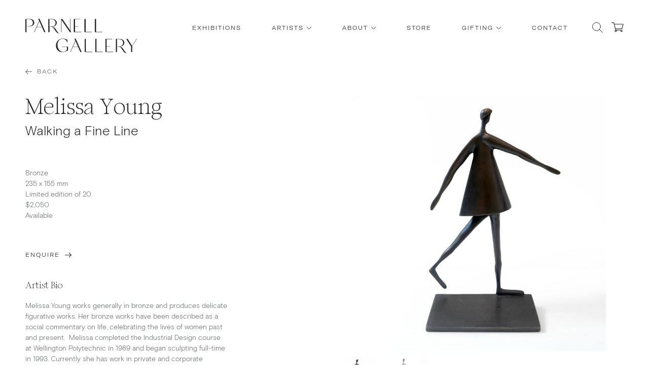

--- FILE ---
content_type: text/html; charset=UTF-8
request_url: https://www.parnellgallery.co.nz/shop/melissa-young-walking-a-fine-line/
body_size: 43459
content:
<!doctype html>
<html lang="en-NZ" class="sr is-header-fixed">
<head>
    <title>Walking a Fine Line by Melissa Young &#8211; Parnell Gallery</title>
    <meta charset="UTF-8" />
    <meta name="viewport" content="width=device-width, initial-scale=1" />
    <link rel="profile" href="https://gmpg.org/xfn/11" />
    <meta name='robots' content='index, follow, max-image-preview:large, max-snippet:-1, max-video-preview:-1' />
	<style>img:is([sizes="auto" i], [sizes^="auto," i]) { contain-intrinsic-size: 3000px 1500px }</style>
	
<!-- Google Tag Manager for WordPress by gtm4wp.com -->
<script data-cfasync="false" data-pagespeed-no-defer>
	var gtm4wp_datalayer_name = "dataLayer";
	var dataLayer = dataLayer || [];
	const gtm4wp_use_sku_instead = false;
	const gtm4wp_currency = 'NZD';
	const gtm4wp_product_per_impression = false;
	const gtm4wp_clear_ecommerce = false;
	const gtm4wp_datalayer_max_timeout = 2000;
</script>
<!-- End Google Tag Manager for WordPress by gtm4wp.com -->
	<link rel="canonical" href="https://www.parnellgallery.co.nz/shop/melissa-young-walking-a-fine-line/" />
	<meta property="og:locale" content="en_US" />
	<meta property="og:type" content="article" />
	<meta property="og:title" content="Walking a Fine Line by Melissa Young &#8211; Parnell Gallery" />
	<meta property="og:url" content="https://www.parnellgallery.co.nz/shop/melissa-young-walking-a-fine-line/" />
	<meta property="og:site_name" content="Parnell Gallery" />
	<meta property="article:publisher" content="https://www.facebook.com/parnellgallery/" />
	<meta property="article:modified_time" content="2025-11-12T13:09:45+00:00" />
	<meta property="og:image" content="https://www.parnellgallery.co.nz/app/uploads/2025/10/a9122b6f-19dc-4415-82af-9124a59cd031-l.jpg" />
	<meta property="og:image:width" content="1200" />
	<meta property="og:image:height" content="1200" />
	<meta property="og:image:type" content="image/jpeg" />
	<meta name="twitter:card" content="summary_large_image" />
	<script type="application/ld+json" class="yoast-schema-graph">{"@context":"https://schema.org","@graph":[{"@type":"WebPage","@id":"https://www.parnellgallery.co.nz/shop/melissa-young-walking-a-fine-line/","url":"https://www.parnellgallery.co.nz/shop/melissa-young-walking-a-fine-line/","name":"Walking a Fine Line ##artist## &#8211; Parnell Gallery","isPartOf":{"@id":"https://www.parnellgallery.co.nz/#website"},"primaryImageOfPage":{"@id":"https://www.parnellgallery.co.nz/shop/melissa-young-walking-a-fine-line/#primaryimage"},"image":{"@id":"https://www.parnellgallery.co.nz/shop/melissa-young-walking-a-fine-line/#primaryimage"},"thumbnailUrl":"https://www.parnellgallery.co.nz/app/uploads/2025/10/a9122b6f-19dc-4415-82af-9124a59cd031-l.jpg","datePublished":"2025-09-30T17:16:55+00:00","dateModified":"2025-11-12T13:09:45+00:00","breadcrumb":{"@id":"https://www.parnellgallery.co.nz/shop/melissa-young-walking-a-fine-line/#breadcrumb"},"inLanguage":"en-NZ","potentialAction":[{"@type":"ReadAction","target":["https://www.parnellgallery.co.nz/shop/melissa-young-walking-a-fine-line/"]}]},{"@type":"ImageObject","inLanguage":"en-NZ","@id":"https://www.parnellgallery.co.nz/shop/melissa-young-walking-a-fine-line/#primaryimage","url":"https://www.parnellgallery.co.nz/app/uploads/2025/10/a9122b6f-19dc-4415-82af-9124a59cd031-l.jpg","contentUrl":"https://www.parnellgallery.co.nz/app/uploads/2025/10/a9122b6f-19dc-4415-82af-9124a59cd031-l.jpg","width":1200,"height":1200,"caption":"Walking a Fine Line"},{"@type":"BreadcrumbList","@id":"https://www.parnellgallery.co.nz/shop/melissa-young-walking-a-fine-line/#breadcrumb","itemListElement":[{"@type":"ListItem","position":1,"name":"Home","item":"https://www.parnellgallery.co.nz/"},{"@type":"ListItem","position":2,"name":"Store","item":"https://www.parnellgallery.co.nz/shop/"},{"@type":"ListItem","position":3,"name":"Walking a Fine Line"}]},{"@type":"WebSite","@id":"https://www.parnellgallery.co.nz/#website","url":"https://www.parnellgallery.co.nz/","name":"Parnell Gallery","description":"","publisher":{"@id":"https://www.parnellgallery.co.nz/#organization"},"potentialAction":[{"@type":"SearchAction","target":{"@type":"EntryPoint","urlTemplate":"https://www.parnellgallery.co.nz/?s={search_term_string}"},"query-input":{"@type":"PropertyValueSpecification","valueRequired":true,"valueName":"search_term_string"}}],"inLanguage":"en-NZ"},{"@type":"Organization","@id":"https://www.parnellgallery.co.nz/#organization","name":"Parnell Gallery","url":"https://www.parnellgallery.co.nz/","logo":{"@type":"ImageObject","inLanguage":"en-NZ","@id":"https://www.parnellgallery.co.nz/#/schema/logo/image/","url":"https://www.parnellgallery.co.nz/app/uploads/2022/02/og-social.png","contentUrl":"https://www.parnellgallery.co.nz/app/uploads/2022/02/og-social.png","width":1200,"height":630,"caption":"Parnell Gallery"},"image":{"@id":"https://www.parnellgallery.co.nz/#/schema/logo/image/"},"sameAs":["https://www.facebook.com/parnellgallery/","https://www.instagram.com/parnellgallery/"]}]}</script>


<link rel='dns-prefetch' href='//static.klaviyo.com' />

<style id='classic-theme-styles-inline-css' type='text/css'>
/*! This file is auto-generated */
.wp-block-button__link{color:#fff;background-color:#32373c;border-radius:9999px;box-shadow:none;text-decoration:none;padding:calc(.667em + 2px) calc(1.333em + 2px);font-size:1.125em}.wp-block-file__button{background:#32373c;color:#fff;text-decoration:none}
</style>
<style id='woocommerce-inline-inline-css' type='text/css'>
.woocommerce form .form-row .required { visibility: visible; }
</style>
<link rel='stylesheet' id='brands-styles-css' href='https://www.parnellgallery.co.nz/app/plugins/woocommerce/assets/css/brands.css?ver=10.2.2' type='text/css' media='all' />
<link rel='stylesheet' id='frontend-styles-css' href='https://www.parnellgallery.co.nz/app/themes/parnellgallery-v2/assets/style.css?id=05bc09c3fcea13194f6c214077aa187e&#038;ver=6.8.3' type='text/css' media='all' />
<link rel='stylesheet' id='wc_stripe_express_checkout_style-css' href='https://www.parnellgallery.co.nz/app/plugins/woocommerce-gateway-stripe/build/express-checkout.css?ver=55bf7506bc27983043d5d79d9e480427' type='text/css' media='all' />
<script type="text/javascript" src="https://www.parnellgallery.co.nz/wp/wp-includes/js/jquery/jquery.min.js?ver=3.7.1" id="jquery-core-js"></script>
<script type="text/javascript" id="wc-settings-dep-in-header-js-after">
/* <![CDATA[ */
console.warn( "Scripts that have a dependency on [wc-settings, wc-blocks-checkout] must be loaded in the footer, klaviyo-klaviyo-checkout-block-editor-script was registered to load in the header, but has been switched to load in the footer instead. See https://github.com/woocommerce/woocommerce-gutenberg-products-block/pull/5059" );
console.warn( "Scripts that have a dependency on [wc-settings, wc-blocks-checkout] must be loaded in the footer, klaviyo-klaviyo-checkout-block-view-script was registered to load in the header, but has been switched to load in the footer instead. See https://github.com/woocommerce/woocommerce-gutenberg-products-block/pull/5059" );
/* ]]> */
</script>

<!-- Google Tag Manager for WordPress by gtm4wp.com -->
<!-- GTM Container placement set to manual -->
<script data-cfasync="false" data-pagespeed-no-defer>
	var dataLayer_content = {"pagePostType":"product","pagePostType2":"single-product","pagePostAuthor":"wildlabs","customerTotalOrders":0,"customerTotalOrderValue":0,"customerFirstName":"","customerLastName":"","customerBillingFirstName":"","customerBillingLastName":"","customerBillingCompany":"","customerBillingAddress1":"","customerBillingAddress2":"","customerBillingCity":"","customerBillingState":"","customerBillingPostcode":"","customerBillingCountry":"","customerBillingEmail":"","customerBillingEmailHash":"","customerBillingPhone":"","customerShippingFirstName":"","customerShippingLastName":"","customerShippingCompany":"","customerShippingAddress1":"","customerShippingAddress2":"","customerShippingCity":"","customerShippingState":"","customerShippingPostcode":"","customerShippingCountry":"","productRatingCounts":[],"productAverageRating":0,"productReviewCount":0,"productType":"simple","productIsVariable":0};
	dataLayer.push( dataLayer_content );
</script>
<script data-cfasync="false" data-pagespeed-no-defer>
(function(w,d,s,l,i){w[l]=w[l]||[];w[l].push({'gtm.start':
new Date().getTime(),event:'gtm.js'});var f=d.getElementsByTagName(s)[0],
j=d.createElement(s),dl=l!='dataLayer'?'&l='+l:'';j.async=true;j.src=
'//www.googletagmanager.com/gtm.js?id='+i+dl;f.parentNode.insertBefore(j,f);
})(window,document,'script','dataLayer','GTM-KXKDG97');
</script>
<!-- End Google Tag Manager for WordPress by gtm4wp.com -->            <link rel="icon" type="image/png" href="https://www.parnellgallery.co.nz/app/themes/parnellgallery-v2/assets/images/favicon.png">
                    <script>
            window.WL = window.WL || {};
            window.WL.light_header_paths = ["\/gallery-news\/"];
        </script>
                        <link rel="preload" href="https://www.parnellgallery.co.nz/app/themes/parnellgallery-v2/assets/fonts/GT-America-Expanded-Regular.woff2" as="font"
                      type="font/woff2" crossorigin>
                                <link rel="preload" href="https://www.parnellgallery.co.nz/app/themes/parnellgallery-v2/assets/fonts/Romie-Regular.woff2" as="font"
                      type="font/woff2" crossorigin>
                            <script>
                window.WL = window.WL || {};
                window.WL.settings = window.WL.settings || {};
                window.WL.settings.transparentImage = '[data-uri]';
                window.WL.settings.homeUrl = 'https://www.parnellgallery.co.nz/';
                window.WL.settings.ajaxUrl = 'https://www.parnellgallery.co.nz/wp/wp-admin/admin-ajax.php';
                window.WL.settings.restUrl = 'https://www.parnellgallery.co.nz/wp-json/';
                window.WL.settings.wooRestUrl = 'https://www.parnellgallery.co.nz/wp-json/wc/v3';
                window.WL.settings.searchUrl = 'https://www.parnellgallery.co.nz/wp-json/wl/v1/search';
                window.WL.settings.framingQuoteUrl = 'https://www.parnellgallery.co.nz/wp-json/wl/v1/framing-quote';
                window.WL.settings.security = '49ab122dd8';
                            </script>
                        <script>
                window.WL = window.WL || {};
                window.WL.viewInRoom = {"bg":{"offset":{"left":27,"top":0},"image":{"src":"https:\/\/www.parnellgallery.co.nz\/app\/themes\/parnellgallery-v2\/assets\/images\/view-in-room.jpg","width":1600,"height":900,"alt":"View in a room"},"artSizes":{"matToArt":0.25,"frameToBg":0.01,"minFrameSize":5,"roomToArt":6}}};
            </script>
            	<noscript><style>.woocommerce-product-gallery{ opacity: 1 !important; }</style></noscript>
	<meta name="generator" content="WP Rocket 3.20.0.1" data-wpr-features="wpr_preload_links wpr_desktop" /></head>
<body data-rsssl=1 class="wp-singular single single-product" data-barba="wrapper">

<!-- GTM Container placement set to manual -->
<!-- Google Tag Manager (noscript) -->
				<noscript><iframe src="https://www.googletagmanager.com/ns.html?id=GTM-KXKDG97" height="0" width="0" style="display:none;visibility:hidden" aria-hidden="true"></iframe></noscript>
<!-- End Google Tag Manager (noscript) --><a class="in-page-link visually-hidden skip-link" href="#main">Skip to content</a>
<div class="wrap" id="wrap">
    <div class="header" data-section-component="header" id="header">
    <div class="header__inner container">
        <div class="header__main">
            <a class="header__logo" href="https://www.parnellgallery.co.nz">
                <svg width="559" height="172" viewBox="0 0 559 172" fill="none" xmlns="http://www.w3.org/2000/svg" role="img">
  <title>Parnell Gallery Logo</title>
  <path d="M36 28C34.9 30.3 33.3 32.1 31.2 33.4C29.2 34.7 26.9 35.6 24.5 36.2C22.1 36.8 19.4 37.1 16.4 37.1C13 37.1 9.5 36.7 5.9 36V2.8H19.9C25.2 2.8 29.5 4.3 32.7 7.4C36 10.5 37.6 14.6 37.6 19.9C37.7 23 37.1 25.7 36 28ZM41.5 9.1C39.5 6.4 36.9 4.4 33.8 3.2C30.7 2 27.2 1.4 23.3 1.4H0V66.9H6V36.7C10.1 37.8 14.6 38.3 19.5 38.3C20.9 38.3 21.9 38.3 22.5 38.2C25.4 38 28.1 37.5 30.7 36.7C33.2 35.9 35.6 34.7 37.7 33.2C39.8 31.7 41.5 29.7 42.7 27.3C43.9 24.9 44.5 22.1 44.5 19.1C44.5 15.1 43.5 11.8 41.5 9.1Z" fill="currentColor"/>
  <path d="M127.3 39.1H121V36.6L120.8 2.4H127.7C144.9 2.4 151.3 10.7 151.3 20.1C151.4 32.6 144.6 39.1 127.3 39.1ZM161.5 66.1C159.9 63.9 153.9 55 151.4 50.9C148.4 46 142 40.7 133.7 39.8C150.1 39.8 157.4 30.3 157.4 19.6C157.4 9.5 148.2 1.4 132.9 1.4H120.9H120.4H115V66.9H121V40.7C122 40.7 127.5 40.7 128.5 40.7C136.8 40.7 139.5 43.8 144.2 50.8C148 56.4 151.1 60.9 153.2 63.9C160.3 74 169.2 72.6 169.2 72.6L169.3 71.9C169.3 71.9 165.9 72.1 161.5 66.1Z" fill="currentColor"/>
  <path d="M70.1 12.1L82.4 39.6L82.7 40.4H57.4L70.1 12.1ZM64.7 0L69 9.8L43.7 66.9H45.6L56.8 41.9H83.2L94.3 66.9H100.7L71.1 0H64.7Z" fill="currentColor"/>
  <path d="M354.2 65.2V1.4H348.2V66.9H386V65.2H354.2Z" fill="currentColor"/>
  <path d="M248.9 39.8H265.9L266 38.4H248.9V2.8H275.9V1.4H242.9V66.9H281.5V65.2H248.9V39.8Z" fill="currentColor"/>
  <path d="M302.3 1.4H296.3V66.9H334.1V65.2H302.3V1.4Z" fill="currentColor"/>
  <path d="M226 1.4H224V57.8C212.8 41.1 185.6 1.4 185.6 1.4H179.3V66.9H181.3V6L223 66.9H230.2L226 60.7V1.4Z" fill="currentColor"/>
  <path d="M182 139.7V140.9H202C205 140.9 208.3 141 208.3 144.8C208.3 144.9 208.3 150.2 208.3 150.2C208.3 154.5 206.4 158.1 202.6 161.2C198.8 164.3 194.2 165.8 188.7 165.8C184.6 165.8 180.8 164.7 177.2 162.6C173.7 160.5 170.7 157.7 168.4 154.3C166.1 150.9 164.2 147.1 162.9 142.8C161.6 138.5 160.9 134.3 160.9 129.9C160.9 126 161.5 122.3 162.6 118.9C163.7 115.4 165.3 112.3 167.4 109.5C169.5 106.7 172.3 104.5 175.8 102.9C179.3 101.3 183.2 100.4 187.6 100.4C207.1 100.4 210 119.8 210 119.8H210.9L210.6 105.2C207.8 103.2 197.3 99 189.7 99C183.6 99 178.2 100 173.4 102C168.6 104 164.8 106.7 162 110C159.1 113.4 157 117.1 155.5 121.2C154 125.3 153.3 129.6 153.3 134.2C153.3 138.6 154 142.8 155.5 146.7C156.9 150.6 159 154.1 161.7 157.2C164.4 160.3 167.8 162.7 172.1 164.5C176.3 166.3 181.1 167.2 186.3 167.2C189.2 167.2 191.9 167 194.3 166.4C203 164.3 207.5 158.9 213.6 158.9L213.8 150.7V139.8H208.3H182V139.7Z" fill="currentColor"/>
  <path d="M356.4 100.8H350.4V166.3H388.2V164.6H356.4V100.8Z" fill="currentColor"/>
  <path d="M407.3 139.3H424.3V137.8H407.3V102.2H434.2V100.8H401.2V166.3H439.9V164.6H407.3V139.3Z" fill="currentColor"/>
  <path d="M557.3 100.6L534.9 135.8L512.8 100.6H505.6L529.5 138.4V166.3H535.6V137.2L559 100.6H557.3Z" fill="currentColor"/>
  <path d="M303.3 100.8H297.3V166.3H335.1V164.6H303.3V100.8Z" fill="currentColor"/>
  <path d="M465.7 138.4H459.4V135.9L459.2 101.7H466.1C483.3 101.7 489.7 110 489.7 119.4C489.8 131.9 483 138.4 465.7 138.4ZM500 165.3C498.4 163.1 492.4 154.2 489.9 150.1C486.9 145.2 480.5 139.9 472.2 139C488.6 139 495.9 129.5 495.9 118.8C495.9 108.7 486.7 100.6 471.4 100.6H459.4H458.9H453.5V166.1H459.5V139.9C460.5 139.9 466 139.9 467 139.9C475.3 139.9 478 143 482.7 150C486.5 155.6 489.6 160.1 491.7 163.1C498.8 173.2 507.7 171.8 507.7 171.8L507.8 171.1C507.8 171.1 504.4 171.4 500 165.3Z" fill="currentColor"/>
  <path d="M263.9 139.7H238.7L251.3 111.4L263.6 138.9L263.9 139.7ZM246 99.3L250.3 109.1L225 166.2H226.9L238.1 141.2H264.5L275.6 166.2H282L252.4 99.3H246V99.3Z" fill="currentColor"/>
</svg>
            </a>
            <div id="header-nav" class="header__nav" data-header-nav>
                <div class="nav"><ul id="header-menu" class="nav__menu"><li class="nav__item"><div class="nav__item-inner"><a href="https://www.parnellgallery.co.nz/exhibitions/" class="nav__link">Exhibitions</a></div></li><li data-has-sub  class="nav__item has-5"><div class="nav__item-inner"><a href="#" class="nav__link">Artists<svg width="11" height="7" viewBox="0 0 11 7" fill="none" xmlns="http://www.w3.org/2000/svg"><path d="M1 1L5.5 5.5L10 1" stroke="currentColor"/></svg></a><ul class="nav__sub"><li class="nav__item"><div class="nav__item-inner"><a href="/artists/type/paintings/" class="nav__link">Paintings</a></div></li><li class="nav__item"><div class="nav__item-inner"><a href="/artists/type/sculpture/" class="nav__link">Sculpture</a></div></li><li class="nav__item"><div class="nav__item-inner"><a href="/artists/type/limited-editions/" class="nav__link">Limited Editions</a></div></li><li class="nav__item"><div class="nav__item-inner"><a href="/artists/type/photography/" class="nav__link">Photography</a></div></li><li class="nav__item"><div class="nav__item-inner"><a href="https://www.parnellgallery.co.nz/artists/" class="nav__link">All</a></div></li></ul>
</div></li><li data-has-sub  class="nav__item has-2"><div class="nav__item-inner"><a href="#" class="nav__link">About<svg width="11" height="7" viewBox="0 0 11 7" fill="none" xmlns="http://www.w3.org/2000/svg"><path d="M1 1L5.5 5.5L10 1" stroke="currentColor"/></svg></a><ul class="nav__sub"><li class="nav__item"><div class="nav__item-inner"><a href="https://www.parnellgallery.co.nz/gallery-news/" class="nav__link">News</a></div></li><li class="nav__item"><div class="nav__item-inner"><a href="https://www.parnellgallery.co.nz/about/" class="nav__link">About</a></div></li></ul>
</div></li><li class="nav__item"><div class="nav__item-inner"><a href="https://www.parnellgallery.co.nz/shop/" class="nav__link">Store</a></div></li><li data-has-sub  class="nav__item has-3"><div class="nav__item-inner"><a href="#" class="nav__link">Gifting<svg width="11" height="7" viewBox="0 0 11 7" fill="none" xmlns="http://www.w3.org/2000/svg"><path d="M1 1L5.5 5.5L10 1" stroke="currentColor"/></svg></a><ul class="nav__sub"><li class="nav__item"><div class="nav__item-inner"><a href="https://www.parnellgallery.co.nz/gift-vouchers/" class="nav__link">Gift Vouchers</a></div></li><li class="nav__item"><div class="nav__item-inner"><a href="https://www.parnellgallery.co.nz/gift-registry/create-a-gift-registry/" class="nav__link">Create a Gift Registry</a></div></li><li class="nav__item"><div class="nav__item-inner"><a href="https://www.parnellgallery.co.nz/gift-registry/find-a-gift-registry/" class="nav__link">Find a Gift Registry</a></div></li></ul>
</div></li><li class="nav__item"><div class="nav__item-inner"><a href="https://www.parnellgallery.co.nz/contact-us/" class="nav__link">Contact</a></div></li><li class="nav__item is-search"><button class="search-toggle" data-search-toggle><span class="icon is-search is-24"><svg class="icon__svg"  width="24" height="24" viewBox="0 0 24 24"><use href="#icon-search" xlink:href="#icon-search"></use></svg></span></button></li><li class="nav__item is-cart"><button class="cart-toggle" data-cart-toggle><i data-cart-count></i><span class="icon is-cart-icon is-26"><svg class="icon__svg"  width="26" height="26" viewBox="0 0 26 26"><use href="#icon-cart-icon" xlink:href="#icon-cart-icon"></use></svg></span></button></li></ul></div>                <div class="header__nav__toggle">
                    <button class="nav-toggle is-close" data-nav-toggle>
                        <svg><use href="#icon-close" xlink:href="#icon-close"></use></svg>                    </button>
                </div>
            </div>

            <div class="header__mobile">
                <button class="search-toggle" data-search-toggle>
                    <span class="icon is-search is-24"><svg class="icon__svg"  width="24" height="24" viewBox="0 0 24 24"><use href="#icon-search" xlink:href="#icon-search"></use></svg></span>                </button>
                <button class="cart-toggle" data-cart-toggle>
                    <i data-cart-count></i><span class="icon is-cart-icon is-28"><svg class="icon__svg"  width="28" height="28" viewBox="0 0 28 28"><use href="#icon-cart-icon" xlink:href="#icon-cart-icon"></use></svg></span>                </button>
                <button class="nav-toggle is-menu" data-nav-toggle>
                    <span class="icon is-menu is-32"><svg class="icon__svg"  width="32" height="32" viewBox="0 0 32 32"><use href="#icon-menu" xlink:href="#icon-menu"></use></svg></span>                </button>
            </div>

        </div>
        <div class="header__scroll scroll-header" data-scroll-header></div>
    </div>
</div>


    <main class="main" id="main" data-barba="container" data-barba-namespace="home">
<div class="shop "><div class="woocommerce-notices-wrapper"></div><div
    class="product-single instock purchasable"    data-product-single="72990"
    data-section-component="product-single"
>
    <div class="product-single__inner container">
        <div class="product-single__back back">
    <a href="https://www.parnellgallery.co.nz/artists/melissa-young/" class="button-link is-grey-light back__link" ><span class="button-link__icon"><svg width="13" height="13" viewBox="0 0 13 13"><use href="#icon-arrow-left-sm" xlink:href="#icon-arrow-left-sm"></use></svg></span><span class="button-link__label">Back</span></a></div>
        <div class="product-single__cols columns">
            <div class="column is-6 product-single__col is-gallery">
                <div class="product-single__gallery">
    <div class="product-single-gallery">
        <div class="product-single-gallery__main swiper-container" data-product-gallery-main>
            <div class="swiper-wrapper">

                
                                    <div class="swiper-slide">
                        <figure class="product-single-gallery__fig has-fade">
                            <img width="1000" height="1000" src="https://www.parnellgallery.co.nz/app/uploads/2025/10/a9122b6f-19dc-4415-82af-9124a59cd031-l-1000x1000.jpg" class="swiper-lazy" alt="Walking a Fine Line" decoding="async" fetchpriority="high" />                        </figure>
                    </div>
                                    <div class="swiper-slide">
                        <figure class="product-single-gallery__fig has-fade">
                            <img width="1000" height="1000" src="https://www.parnellgallery.co.nz/app/uploads/2025/10/a9122b6f-19dc-4415-82af-9124a59cd031-l-1-1000x1000.jpg" class="swiper-lazy" alt="Walking a Fine Line" decoding="async" />                        </figure>
                    </div>
                
                
            </div>
        </div>
                    <div class="product-single-gallery__thumbs swiper-container" data-product-gallery-thumbs>
                <div class="swiper-wrapper">
                                                                <div class="swiper-slide">
                            <img width="100" height="100" src="https://www.parnellgallery.co.nz/app/uploads/2025/10/a9122b6f-19dc-4415-82af-9124a59cd031-l-100x100.jpg" class="swiper-lazy" alt="Walking a Fine Line" decoding="async" />                        </div>
                                            <div class="swiper-slide">
                            <img width="100" height="100" src="https://www.parnellgallery.co.nz/app/uploads/2025/10/a9122b6f-19dc-4415-82af-9124a59cd031-l-1-100x100.jpg" class="swiper-lazy" alt="Walking a Fine Line" decoding="async" loading="lazy" />                        </div>
                                                        </div>
            </div>
            </div>
</div>
            </div>

            <div class="column is-6 product-single__col is-summary">
                <div class="product-single__summary">
                    
<h1 class="product-single__artist">
            <a href="https://www.parnellgallery.co.nz/artists/melissa-young/">Melissa Young</a>
    </h1>
<h2 class="product-single__title">Walking a Fine Line</h2>

<div class="product-single__info">
            <p class="product-single__info__line is-medium">Bronze</p>
    
            <p class="product-single__info__line is-dimensions">235 x 155 mm</p>
    
                        <p class="product-single__info__line is-attribute">
                Limited edition of                20            </p>
            
            <p class="product-single__info__line is-price"><span class="woocommerce-Price-amount amount"><bdi><span class="woocommerce-Price-currencySymbol">&#36;</span>2,050</bdi></span></p>
    
                <p class="product-single__info__line is-status">Available</p>
    
</div>
<div class="product-single__extra">
    <button  class="button-link product-single__extra__button" data-product-enquiry-toggle='{"name":"Walking a Fine Line","artist":"Melissa Young","image":"https:\/\/www.parnellgallery.co.nz\/app\/uploads\/2025\/10\/a9122b6f-19dc-4415-82af-9124a59cd031-l-400x400.jpg","id":72990}'><span class="button-link__label">Enquire</span><span class="button-link__icon"><svg width="13" height="13" viewBox="0 0 13 13"><use href="#icon-arrow-right-sm" xlink:href="#icon-arrow-right-sm"></use></svg></span></button></div>
<div class="product-single__accordion">
    
    
            <div class="product-single__accordion-content content">
            <h5>Artist Bio</h5>
            <p>Melissa Young works generally in bronze and produces delicate figurative works. Her bronze works have been described as a social commentary on life, celebrating the lives of women past and present.  Melissa completed the Industrial Design course at Wellington Polytechnic in 1989 and began sculpting full-time in 1993. Currently she has work in private and corporate collections in New Zealand, Australia, Singapore, USA, England and France.</p>
                            <p><a href="https://www.parnellgallery.co.nz/artists/melissa-young/#bio">View full bio</a></p>
                    </div>
    
    </div>
                </div>
            </div>
        </div>
    </div>


    <div class="product-single__footer  has-spacing">
    
<div class="block is-bg-light-grey is-spacing-large links-cta">
    <div class="links-cta__inner container">
                            <div class="links-cta__items">
                                    <div class="links-cta__item has-no-text">
                                                    <h2 class="links-cta__item__title h3">Stay up to date on Melissa Young news, exhibitions, new works and updates.</h2>
                                                                                                                                <a href="https://www.parnellgallery.co.nz/get-updates-about-our-artists/" class="button-link links-cta__item__link" ><span class="button-link__label">Get Artist Updates</span><span class="button-link__icon"><svg width="13" height="13" viewBox="0 0 13 13"><use href="#icon-arrow-right-sm" xlink:href="#icon-arrow-right-sm"></use></svg></span></a>                                            </div>
                                    <div class="links-cta__item has-no-text">
                                                    <h2 class="links-cta__item__title h3">View all current and upcoming exhibitions</h2>
                                                                                                                                <a href="https://www.parnellgallery.co.nz/exhibitions/" class="button-link links-cta__item__link" ><span class="button-link__label">View All Exhibitions</span><span class="button-link__icon"><svg width="13" height="13" viewBox="0 0 13 13"><use href="#icon-arrow-right-sm" xlink:href="#icon-arrow-right-sm"></use></svg></span></a>                                            </div>
                            </div>
            </div>
</div>
</div>
</div>

</div></main><!-- #main -->
<div class="footer" id="footer">
    <div class="footer__inner container">
        <div class="footer_cols columns">
            <div class="footer__col column is-6">
                <div class="footer__newsletter footer-newsletter">
                    <h3 class="footer-newsletter__title">Subscribe to our newsletter</h3>
                                                                <div class="footer-newsletter__cta">
                            <a href="https://www.parnellgallery.co.nz/get-updates-about-our-artists/" class="button-link footer-newsletter__link is-white" ><span class="button-link__label">Sign Up</span><span class="button-link__icon"><svg width="13" height="13" viewBox="0 0 13 13"><use href="#icon-arrow-right-sm" xlink:href="#icon-arrow-right-sm"></use></svg></span></a>                        </div>
                                    </div>

                <div class="footer__socials footer-socials is-hidden-mobile">
                                                                                                <a href="https://www.instagram.com/parnellgallery/" class="button-link footer-socials__link is-white" rel="nofollow noopener" target="_blank">Instagram</a>                                                                                                                        <a href="https://www.facebook.com/parnellgallery/" class="button-link footer-socials__link is-white" rel="nofollow noopener" target="_blank">Facebook</a>                                                                                                                                </div>
            </div>
            <div class="footer__col column is-6">
                <div class="footer__content footer-content">
                    <div class="footer-content__cols columns is-multiline">
                        <div class="footer-content__col column is-6">
                            <h6 class="footer-content__title">Gallery Hours</h6>
                            <p class="footer-content__text">
                                Mon-Fri: 10.00am – 5.30pm<br />
Sat: 10.00am – 4.00pm<br />
Sun: 11.00am – 4.00pm                            </p>
                        </div>
                        <div class="footer-content__col column is-6">
                            <h6 class="footer-content__title">Address</h6>
                            <p class="footer-content__text">
                                263 Parnell Rd<br />
Parnell, Auckland 1052, <br />
New Zealand                            </p>
                        </div>
                        <div class="footer-content__col column is-6">
                            <h6 class="footer-content__title">Contact</h6>
                            <p class="footer-content__text">
                                                                <a href="tel:+6493773133">09 377 3133</a>
                                <br />
                                <a href="mailto:&#97;rt&#64;p&#97;r&#110;&#101;ll&#103;a&#108;le&#114;&#121;.&#99;&#111;&#46;n&#122;">a&#114;t&#64;p&#97;rn&#101;&#108;lg&#97;&#108;&#108;er&#121;.&#99;o.&#110;z</a>
                            </p>
                        </div>
                        <div class="footer-content__col column is-6">
                            <h6 class="footer-content__title">Postal Address</h6>
                            <p class="footer-content__text">
                                PO Box 37075<br />
Parnell, Auckland 1151<br />
New Zealand<br />
<br />
All artwork images, photographs, and written content on this website are protected by copyright and may not be copied, reproduced, or used in any form without the prior written permission of Parnell Gallery and the relevant artists. Unauthorised use will be subject to copyright infringement action.                            </p>
                        </div>
                    </div>
                </div>
            </div>

            <div class="footer__socials footer-socials is-hidden-tablet column is-12">
                                                                                <a href="https://www.instagram.com/parnellgallery/" class="button-link footer-socials__link is-white" rel="nofollow noopener" target="_blank">Instagram</a>                                                                                                    <a href="https://www.facebook.com/parnellgallery/" class="button-link footer-socials__link is-white" rel="nofollow noopener" target="_blank">Facebook</a>                                                                                                        </div>

        </div>
    </div>

    <div class="footer__additional container">
        <div class="footer__credit">
            <a href="https://wildlabs.co" target="_blank">Site Credit</a>
        </div>
        <div class="footer__copy">
            &copy; 2026 Parnell Gallery Limited
        </div>
    </div>
</div>
<div class="cart" data-section-component="store-cart">
    <div id="cart-side"></div>
</div>
<div class="search-popup-wrapper" data-section-component="search-popup">
    <div id="search-popup"></div>
</div>
</div><!-- #wrap -->
<div data-rocket-location-hash="06ea2cfc9d253070d5b108c4f3c3880a" style="height: 0px; width: 0px;overflow: hidden">
    <svg xmlns="http://www.w3.org/2000/svg"><symbol id="icon-arrow-left-sm" viewBox="0 0 12 12"><path d="M.5 6h11m-7 4l-4-4 4-4" fill="none" stroke="currentColor" stroke-linecap="round" stroke-linejoin="round"/></symbol><symbol id="icon-arrow-left" viewBox="0 0 24 24"><path d="M22 12H2m7 7l-7-7 7-7" transform="translate(.5 .5)" stroke-linecap="round" stroke-linejoin="round" fill="none" stroke="currentColor" stroke-miterlimit="10"/></symbol><symbol id="icon-arrow-right-sm" viewBox="0 0 12 12"><path d="M11.5 6H.5m7-4l4 4-4 4" fill="none" stroke="currentColor" stroke-linecap="round" stroke-linejoin="round"/></symbol><symbol id="icon-arrow-right" viewBox="0 0 24 24"><path d="M2 12h20m-7-7l7 7-7 7" transform="translate(.5 .5)" stroke-linecap="round" stroke-linejoin="round" fill="none" stroke="currentColor" stroke-miterlimit="10"/></symbol><symbol id="icon-cart-icon" viewBox="0 0 26 21"><path fill="currentColor" fill-rule="evenodd" d="M8.914 13L6.562 4.333h17.58L21.79 13H8.914zm13.681 5.262a.952.952 0 01-.928.928.952.952 0 01-.929-.928c0-.495.433-.929.929-.929.495 0 .928.434.928.929zm-12.38 0a.952.952 0 01-.93.928.952.952 0 01-.928-.928c0-.495.433-.929.929-.929.495 0 .928.434.928.929zm12.69-4.457L25.567 3.9c.09-.268-.112-.805-.557-.805H6.252L5.572.433C5.508.186 5.261 0 4.951 0H.62C.249 0 0 .248 0 .619s.249.62.62.62h3.838l4.024 14.98c-.805.31-1.424 1.114-1.424 2.043 0 1.176.99 2.167 2.167 2.167 1.176 0 2.166-.99 2.166-2.167 0-.31-.061-.62-.247-.929h8.48c-.123.31-.247.62-.247.929 0 1.176.991 2.167 2.167 2.167 1.176 0 2.166-.99 2.166-2.167 0-1.176-.866-2.167-2.042-2.167H9.78l-.495-1.857h13.062a.595.595 0 00.557-.433z"/></symbol><symbol id="icon-close" viewBox="0 0 32 32"><path d="M22.5.5l-22 22m22 0L.5.5" transform="translate(5 5)" fill="none" fill-rule="evenodd" stroke="currentColor"/></symbol><symbol id="icon-loading" viewBox="0 0 24 24"><path d="M12 24c-2.773 0-5.479-.968-7.617-2.727a1 1 0 011.271-1.545A10.013 10.013 0 0012 22c5.514 0 10-4.486 10-10S17.514 2 12 2 2 6.486 2 12c0 1.425.293 2.801.872 4.091a1.001 1.001 0 01-1.825.819A11.915 11.915 0 010 12C0 5.383 5.383 0 12 0s12 5.383 12 12-5.383 12-12 12z" fill="currentColor"/></symbol><symbol id="icon-menu" viewBox="0 0 32 32"><path d="M0 .5h30m-30 12h30" transform="translate(1 10)" fill="none" fill-rule="evenodd" stroke="currentColor"/></symbol><symbol id="icon-play" viewBox="0 0 32 32"><g stroke-linecap="round" stroke-linejoin="round" transform="translate(.5 .5)" fill="none" stroke="currentColor"><circle cx="16" cy="16" r="15"/><path d="M12 23V9l11 7z"/></g></symbol><symbol id="icon-search" viewBox="0 0 24 24"><g stroke-linecap="round" stroke-linejoin="round" transform="translate(.5 .5)" fill="none" stroke="currentColor"><path d="M22 22l-6.344-6.344"/><circle cx="10" cy="10" r="8"/></g></symbol></svg></div>
<div data-rocket-location-hash="8476773ed7c9b548664627dbea9c7639" class="preloader" id="preloader">
    <div data-rocket-location-hash="60c4f11d561ca87854d7e7af21d0e9a6" class="preloader__logo">
        <svg width="369" height="527" viewBox="0 0 369 527" fill="none" xmlns="http://www.w3.org/2000/svg" role="img">
  <path d="M278.5 159.4H233.3V120.5H278.5V159.4ZM232 160.7H279.9V119.1H232V160.7Z" fill="#241F21"/>
  <path d="M0 431L368.1 467.9V466.7L328.2 462.7V276H334.2V240.9H328.2V87.2H329.7L340 79.5V73.4H333L185.8 0.1L185.5 0L38.1 73.4H31.5V79.5L41.9 87.2H43.5V240.8H37.4V276H327V290.2H155V291.5H216.6V365H211.5V393.3H216.6V428.7H145.7V439.9H138V443.6L44.8 434.2V421.6H153.6V428.6H154.9V290.2H44.7V276.1H43.4V434.1L0 429.7V431ZM236.3 441.1V453.4L139.2 443.6V441.1H236.3ZM224.5 439.8H147V430H224.5V439.8ZM217.8 421.6H326.9V462.6L237.6 453.6V439.8H225.8V428.6H217.9V421.6H217.8ZM216.5 391.9H212.7V366.3H216.5V391.9ZM333 274.6H38.7V242.1H333V274.6ZM54.2 240.8H44.7V87.2H54.2V240.8ZM120 74.7L97.8 86V85.8H42.2L32.7 78.8V74.7H120ZM141.5 73.4L132 68.7L122.7 73.4H41.1L185.5 1.5L330 73.4H141.5ZM166.5 85.8L144.1 74.7H338.8V78.8L329.3 85.8H166.5ZM187.4 234.8H315.9V240.8H187.4V234.8ZM181.2 108.5H186.1V240.8H181.2V108.5ZM81.8 235.1L179.9 234.7V240.8H81.8V235.1ZM75.6 108.5H80.5V240.8H75.6V108.5ZM55.6 234.8H74.3V240.8H55.6V234.8ZM315.9 91.7H178.4V91.8L169.2 87.2H315.9V91.7ZM187.4 210.7H222.2L223.8 219.5H231.9V221.6C231.9 222.9 232.9 223.9 234.2 223.9H234.6V224.4C234.6 225.8 235.8 227 237.2 227C238.6 227 239.8 225.8 239.8 224.4V223.9H240.3C241.6 223.9 242.6 222.9 242.6 221.6V219.5H268.5V221.6C268.5 222.9 269.5 223.9 270.8 223.9H271.1V224.4C271.1 225.8 272.3 227 273.7 227C275.1 227 276.3 225.8 276.3 224.4V223.9H276.9C278.2 223.9 279.2 222.9 279.2 221.6V219.5H287.7L289.3 211.2H315.9V233.5H187.4V210.7ZM315.9 139H285.7V116.7H315.9V139ZM315.9 162.6H285.7V140.3H315.9V162.6ZM315.9 186.2H285.7V163.9H315.9V186.2ZM187.4 163.3H225.8V185.7H187.4V163.3ZM187.4 139.6H225.8V162H187.4V139.6ZM284.9 112H226.9L225.2 109.9V107.1H286.6V109.9L284.9 112ZM278.5 173.6H277C276.7 171 274.6 168.9 272 168.6V167.1H278.5V173.6ZM253.9 167.1H257.7V167.9C257.7 168.9 256.8 169.8 255.8 169.8C254.8 169.8 253.9 168.9 253.9 167.9V167.1V167.1ZM233.3 173.6V167H240.1V168.5C237.5 168.8 235.4 170.9 235.1 173.5H233.3V173.6ZM233.3 175H236.3V174.3C236.3 171.9 238.3 169.9 240.7 169.9H241.4V167.1H252.6V167.9C252.6 169.7 254.1 171.1 255.8 171.1C257.6 171.1 259 169.6 259 167.9V167.1H270.6V169.9H271.3C273.7 169.9 275.7 171.9 275.7 174.3V175H278.5V205.6H233.3V175ZM279.9 205.5V165.7H232V205.5H227.2V113.3H284.4V205.5H279.9ZM187.4 115.9H225.8V138.3H187.4V115.9ZM221.9 209.3H187.4V187H225.8V205.6H221.2L221.9 209.3ZM234.2 222.5C233.7 222.5 233.2 222.1 233.2 221.6V219.5H241.2V221.6C241.2 222.1 240.8 222.5 240.2 222.5H234.2ZM235.9 223.8H238.5V224.3C238.5 225 237.9 225.6 237.2 225.6C236.5 225.6 235.9 225 235.9 224.3V223.8V223.8ZM224.9 218.2L222.8 206.9H288.7L286.6 218.2H224.9ZM270.7 222.5C270.2 222.5 269.7 222.1 269.7 221.6V219.5H277.7V221.6C277.7 222.1 277.3 222.5 276.8 222.5H270.7ZM272.4 223.8H274.9V224.3C274.9 225 274.3 225.6 273.6 225.6C272.9 225.6 272.3 225 272.3 224.3V223.8H272.4ZM315.9 209.9H289.5L290.3 205.6H285.7V187.6H315.9V209.9ZM199.7 108.5V100.6H195.8L195.9 100.5L180.9 93H315.9V115.3H285.7V113.1L287.9 110.4V105.8H223.9V110.4L225.8 112.8V114.6H187.4V108.5H199.7ZM74.3 115.3H55.6V93H84L69.3 100.5L69.4 100.6H65.5V108.5H74.4V115.3H74.3ZM55.6 211.2H74.3V233.5H55.6V211.2ZM55.6 187.6H74.3V209.9H55.6V187.6ZM55.6 163.9H74.3V186.2H55.6V163.9ZM55.6 140.3H74.3V162.6H55.6V140.3ZM55.6 116.6H74.3V139H55.6V116.6ZM66.8 101.9H198.4V107.1H66.8V101.9ZM179.9 119H177.2C176.9 114.9 173.6 111.6 169.5 111.3V108.5H179.9V119V119ZM173.1 186.9H179.9V233.4H173.1V186.9ZM165.5 186.9H171.8V233.4H165.5V186.9ZM158 187H164.3V233.5H158V187ZM150.4 187H156.7V233.5H150.4V187ZM142.8 187H149.1V233.5H142.8V187ZM135.2 187.1H141.5V233.6H135.2V187.1ZM127.6 187.1H133.9V233.6H127.6V187.1V187.1ZM120 187.1H126.3V233.6H120V187.1ZM112.5 187.2H118.8V233.7H112.5V187.2ZM104.9 187.2H111.2V233.7H104.9V187.2ZM97.3 187.2H103.6V233.7H97.3V187.2ZM89.7 187.3H96V233.8H89.7V187.3ZM81.8 187.3H88.4V233.8H81.8V187.3ZM104.8 157.6H129.4V180.6L104.8 180.7V157.6V157.6ZM155.7 129.3H104.5L102.8 126.9V123.4H157.4V126.9L155.7 129.3ZM129.5 156.2H104.9V130.6H129.5V156.2ZM130.8 130.6H155.5V156.2H130.8V130.6ZM130.8 180.6V157.6H155.5V180.5L130.8 180.6ZM179.9 185.6L81.8 186V182.1L179.9 181.7V185.6V185.6ZM130.2 113.6C132.4 113.6 134.2 111.8 134.2 109.6V108.4H168.3V112.5H169C172.9 112.5 176 115.7 176 119.5V120.2H180V180.3L156.9 180.4V130.1L158.9 127.3V122H101.6V127.3L103.6 130.1V180.7L81.9 180.8V120.3H86.2V119.6C86.2 115.7 89.4 112.6 93.2 112.6H93.9V108.5H126.3V109.7C126.2 111.8 128 113.6 130.2 113.6ZM127.5 108.5H132.8V109.7C132.8 111.1 131.6 112.3 130.2 112.3C128.8 112.3 127.6 111.1 127.6 109.7V108.5H127.5ZM92.5 108.5V111.3C88.4 111.6 85.1 114.9 84.8 119H81.8V108.5H92.5ZM123.2 74.7V74.6L132 70.1L140.8 74.5V74.7H141.2L193.1 100.6H72L123 74.7H123.2V74.7ZM95.5 87.2L86.3 91.9V91.8H55.6V87.3H95.5V87.2ZM317.2 87.2H326.9V240.8H317.2V87.2ZM326.9 420.2H217.8V291.5H326.9V420.2ZM122.8 392.7H142.1V420.2H122.8V392.7ZM99.1 392.7H121.5V420.2H99.1V392.7ZM75.3 392.7H97.7V420.2H75.3V392.7ZM56 392.7H74V420.2H56V392.7ZM56 361.7H74V391.4H56V361.7ZM56 330.8H74V360.5H56V330.8ZM74 329.4H56V303H74V329.4ZM97.8 329.4H75.3V303H97.7V329.4H97.8ZM121.5 329.4H99.1V303H121.5V329.4ZM142.1 329.4H122.8V303H142.1V329.4ZM122.8 361.7H142.1V391.4H122.8V361.7ZM99.1 361.7H121.5V391.4H99.1V361.7ZM97.8 391.4H75.3V361.7H97.7V391.4H97.8ZM97.8 360.4H75.3V330.7H97.7V360.4H97.8ZM121.5 360.4H99.1V330.7H121.5V360.4ZM142.1 360.4H122.8V330.7H142.1V360.4ZM153.5 420.2H143.5V301.6H54.7V420.2H44.8V291.5H153.6V420.2H153.5Z" fill="#241F21"/>
  <path d="M196.8 265.3C193.5 265.3 190.2 263 190.2 258.6C190.2 254 194 251.9 196.6 251.9C198.8 251.9 200.2 252.4 201.3 253.5L201.5 253.7V256.3H200.8L200.7 255.7C200.4 254.4 199.4 253.4 198.1 253.2C197.7 253.1 197.2 253.1 196.7 253.1C194.9 253.1 191.5 254.7 191.5 258.6C191.5 262.4 194.3 264.1 196.9 264.1C198.5 264.1 199.6 263.7 200.4 262.8V260.5H195.4V259.6H201.6V263.2L201.5 263.4C200.3 264.7 198.9 265.3 196.8 265.3Z" fill="#241F21"/>
  <path d="M100.6 252.2H96.3V264.8H97.5V259.6C100 260.3 102.1 260.1 103.5 259.1C104.5 258.4 105 257.3 105 256C105 253.6 103.5 252.2 100.6 252.2ZM102.9 258.2C101.8 259 99.9 259.4 97.6 258.7V253.4H100.7C103.9 253.4 103.9 255.4 103.9 256.1C103.9 257 103.5 257.7 102.9 258.2Z" fill="#241F21"/>
  <path d="M260.8 262.1C260.3 261.1 259.6 260.5 259.1 260C260.8 259.4 261.8 258 261.8 256.1C261.8 253.3 259.5 252.2 257.2 252.2H253.7V264.8H254.9V260.3H257.2C257.8 260.3 258.8 260.5 259.9 262.6C260.9 264.4 261.6 265.2 263.5 266L263.8 265.2C262.3 264.7 261.8 263.9 260.8 262.1ZM254.7 259.3V253.3H257.1C258.8 253.3 260.6 254.2 260.6 256.1C260.6 258 259.3 259.3 257 259.3H254.7Z" fill="#241F21"/>
  <path d="M243 260.3H246.4V259.3H243V253.3H248.3V252.2H241.9L241.8 264.9H249.4V263.9H243V260.3Z" fill="#241F21"/>
  <path d="M221.2 252.3H220.1V264.9H227.3V263.9H221.2V252.3Z" fill="#241F21"/>
  <path d="M232.1 263.9V252.3H230.9V264.9H238.1V263.9H232.1Z" fill="#241F21"/>
  <path d="M144.5 252.2H143.3V262.4L136.4 252.2H135V264.9H136.2V253.9L143.6 264.9H145L144.5 264.1V252.2Z" fill="#241F21"/>
  <path d="M112.3 253.8L111.6 252.3H110.3L111 253.8L106 264.9H107.3L109.2 260.7H114.2L116.1 264.9H117.4L112.3 253.8ZM113.6 259.5H109.7L111.7 255.2L113.6 259.5Z" fill="#241F21"/>
  <path d="M211 253.8L210.3 252.3H209L209.8 253.9L204.9 264.9H206L207.9 260.7H212.9L214.8 264.9H216.1L211 253.8ZM212.5 259.6H208.4L210.4 255.2L212.5 259.6Z" fill="#241F21"/>
  <path d="M273.9 252.2L269.6 258.4L265.6 252.2H264.2L269 259.6V264.9H270.2V259.5L275.3 252.2H273.9Z" fill="#241F21"/>
  <path d="M162.1 252.3H160.9V264.9H168.1V263.9H162.1V252.3Z" fill="#241F21"/>
  <path d="M173.2 263.9V252.3H172V264.9H179.2V263.9H173.2Z" fill="#241F21"/>
  <path d="M150.4 260.3H153.9V259.3H150.4V253.3H155.7V252.2H149.3V264.9H156.9V263.9H150.4V260.3Z" fill="#241F21"/>
  <path d="M128.4 262.1C127.9 261.1 127.2 260.5 126.7 260C128.4 259.4 129.4 258 129.4 256.1C129.4 253.3 127.1 252.2 124.8 252.2H121.3V264.8H122.5V260.3H124.8C125.4 260.3 126.4 260.5 127.5 262.6C128.5 264.4 129.2 265.2 131.1 266L131.4 265.2C129.9 264.7 129.4 263.9 128.4 262.1ZM122.4 259.3V253.3H124.8C126.5 253.3 128.3 254.2 128.3 256.1C128.3 258 127 259.3 124.7 259.3H122.4Z" fill="#241F21"/>
  <path d="M137.7 526.1L138.3 526.2L140.8 518.8L140.2 518.6C138 523.7 137.4 524 129.9 524C127.3 524 126.7 523.7 126.7 521.5V512.5H131.9C133.4 512.5 133.9 513.5 133.9 516H134.5V508.3H133.9C133.9 510.6 133.5 511.8 131.9 511.8H126.8V503.7C126.8 501.6 127.8 501.2 130 501.2C135.7 501.2 136.4 501.5 138.5 506.6L139.1 506.4L136.7 499L136.1 499.1C136.3 500.6 135.6 500.4 133.9 500.4H121.9V501C124.1 501 125 501.5 125 503.6V521.4C125 523.6 124.2 524 121.9 524V524.6H135.7C137.2 524.8 137.9 524.6 137.7 526.1Z" fill="#231F20"/>
  <path d="M148.8 524.8C145.8 524.8 144 523.7 143.4 520.2H142.9L143.1 525.2H143.6C143.6 523.7 145.9 525.3 148.6 525.3C151.4 525.3 154.6 523.7 154.6 520.3C154.6 513.9 144.6 517.1 144.6 511.2C144.6 509 146.3 507.5 148.3 507.5C151.1 507.5 152.6 509.4 153.1 511.8H153.6V507.2H153C153 507.8 152.7 507.9 152.2 507.8C150.3 507.4 149.2 504.9 149.2 503.3C149.2 500.1 151.8 497.6 154.9 497.6C158 497.6 160.5 500.2 160.5 503.3C160.4 506.8 158.7 508.1 156.2 508.1V508.6H159.4V520.1C159.4 524.6 161.8 525.5 163.5 525.5C165.5 525.5 167 523.8 168.3 521.5L168 521.2C167 522.9 165.5 524.5 163.9 524.5C162.1 524.5 161.2 523.5 161.2 519.5V508.8H166.3L166.5 507.8H161.2V503.5C161.2 500.1 158.3 497.4 154.9 497.4C151.5 497.4 148.7 500.2 148.7 503.6C148.7 505 149.2 506.4 150.1 507.5C149.6 507.4 149 507.3 148.4 507.3C145.3 507.3 142.8 509.4 142.8 512.2C142.8 518.7 152.9 515.6 152.9 521.3C153 523.1 151.4 524.8 148.8 524.8Z" fill="#231F20"/>
  <path d="M170.9 524.9C171.5 524.9 172 524.4 172 523.8C172 523.2 171.5 522.7 170.9 522.7C170.3 522.7 169.8 523.2 169.8 523.8C169.8 524.4 170.3 524.9 170.9 524.9Z" fill="#231F20"/>
  <path d="M203.4 516C206.8 516 208.6 513.7 209.6 512.3C209 517 206.3 521.9 201.2 524.8L201.4 525.3C206.2 523 211.6 517.2 211.6 510C211.6 503.9 208.1 501.2 204.5 501.2C200.3 501.2 196.9 504.6 196.9 509.1C196.8 513.2 200.1 516 203.4 516ZM204 501.9C207.1 501.9 209.8 505.4 209.8 510C209.8 510.4 209.8 510.8 209.8 511.3C208.9 512.7 207.1 515.2 204.3 515.2C200.8 515.2 198.8 512.8 198.8 508.6C198.8 504.4 201.2 501.9 204 501.9Z" fill="#231F20"/>
  <path d="M220.6 503.4H228.2L218.1 524.9H220L221.4 521.4L229.8 501.8H220.7C217.4 501.8 215.8 502 215.8 501H215.3L214 507.2H214.7C215.2 504.6 216.7 503.4 220.6 503.4Z" fill="#231F20"/>
  <path d="M187.9 522.4C187.9 523.9 186.4 524.3 184.2 524.3V524.8H194.4V524.3C192 524.3 189.6 523.9 189.6 522.4V501.8H188.2C188.2 502.9 185 503.9 183.4 504.2V504.9L187.9 504.1V522.4Z" fill="#231F20"/>
  <path d="M238.8 525.3C243 525.3 246.4 521.9 246.4 517.4C246.4 513.2 243.1 510.4 239.8 510.4C236.4 510.4 234.6 512.7 233.6 514.1C234.2 509.4 236.9 504.5 241.9 501.6L241.7 501.1C236.9 503.4 231.5 509.2 231.5 516.4C231.7 522.6 235.2 525.3 238.8 525.3ZM233.6 515.2C234.5 513.8 236.3 511.3 239.1 511.3C242.6 511.3 244.6 513.7 244.6 517.9C244.6 522.1 242.2 524.6 239.4 524.6C236.3 524.6 233.6 521.1 233.6 516.5C233.5 516 233.5 515.7 233.6 515.2Z" fill="#231F20"/>
</svg>
    </div>
</div>
<script type="speculationrules">
{"prefetch":[{"source":"document","where":{"and":[{"href_matches":"\/*"},{"not":{"href_matches":["\/wp\/wp-*.php","\/wp\/wp-admin\/*","\/app\/uploads\/*","\/app\/*","\/app\/plugins\/*","\/app\/themes\/parnellgallery-v2\/*","\/app\/themes\/wildlabs-parent-theme\/*","\/*\\?(.+)"]}},{"not":{"selector_matches":"a[rel~=\"nofollow\"]"}},{"not":{"selector_matches":".no-prefetch, .no-prefetch a"}}]},"eagerness":"conservative"}]}
</script>
<script type="application/ld+json">{"@context":"https:\/\/schema.org\/","@type":"Product","@id":"https:\/\/www.parnellgallery.co.nz\/shop\/melissa-young-walking-a-fine-line\/#product","name":"Walking a Fine Line","url":"https:\/\/www.parnellgallery.co.nz\/shop\/melissa-young-walking-a-fine-line\/","description":"","image":"https:\/\/www.parnellgallery.co.nz\/app\/uploads\/2025\/10\/a9122b6f-19dc-4415-82af-9124a59cd031-l.jpg","sku":"INV-YOUM-041","offers":[{"@type":"Offer","priceSpecification":[{"@type":"UnitPriceSpecification","price":"2050.00","priceCurrency":"NZD","valueAddedTaxIncluded":false,"validThrough":"2027-12-31"}],"priceValidUntil":"2027-12-31","availability":"http:\/\/schema.org\/InStock","url":"https:\/\/www.parnellgallery.co.nz\/shop\/melissa-young-walking-a-fine-line\/","seller":{"@type":"Organization","name":"Parnell Gallery","url":"https:\/\/www.parnellgallery.co.nz"}}]}</script>	<script type='text/javascript'>
		(function () {
			var c = document.body.className;
			c = c.replace(/woocommerce-no-js/, 'woocommerce-js');
			document.body.className = c;
		})();
	</script>
	<link rel='stylesheet' id='wc-stripe-blocks-checkout-style-css' href='https://www.parnellgallery.co.nz/app/plugins/woocommerce-gateway-stripe/build/upe-blocks.css?ver=732a8420c4f4de76973a2d162a314ed5' type='text/css' media='all' />
<link rel='stylesheet' id='wc-blocks-style-css' href='https://www.parnellgallery.co.nz/app/plugins/woocommerce/assets/client/blocks/wc-blocks.css?ver=wc-10.2.2' type='text/css' media='all' />
<link rel='stylesheet' id='wc-stripe-upe-classic-css' href='https://www.parnellgallery.co.nz/app/plugins/woocommerce-gateway-stripe/build/upe-classic.css?ver=9.9.2' type='text/css' media='all' />
<link rel='stylesheet' id='stripelink_styles-css' href='https://www.parnellgallery.co.nz/app/plugins/woocommerce-gateway-stripe/assets/css/stripe-link.css?ver=9.9.2' type='text/css' media='all' />
<script async src='//static.klaviyo.com/onsite/js/RYpcgk/klaviyo.js?ver=3.5.0'></script><script type="text/javascript" src="https://www.parnellgallery.co.nz/app/themes/parnellgallery-v2/assets/manifest.js?id=624fa1226187ec46f81f6458c25dcf18&amp;ver=6.8.3" id="frontend-manifest-js"></script>
<script type="text/javascript" src="https://www.parnellgallery.co.nz/app/themes/parnellgallery-v2/assets/vendor.js?id=0009ad11114c19bad7c204e0cdb8de54&amp;ver=6.8.3" id="frontend-vendor-js"></script>
<script type="text/javascript" id="gtm4wp-additional-datalayer-pushes-js-after">
/* <![CDATA[ */
	dataLayer.push({"ecommerce":{"currency":"NZD","value":2050,"items":[{"item_id":72990,"item_name":"Walking a Fine Line","sku":"INV-YOUM-041","price":2050,"stocklevel":1,"stockstatus":"instock","google_business_vertical":"retail","item_category":"Melissa Young","id":72990}]},"event":"view_item"});
/* ]]> */
</script>
<script type="text/javascript" src="https://www.parnellgallery.co.nz/app/plugins/duracelltomi-google-tag-manager/dist/js/gtm4wp-ecommerce-generic.js?ver=1.22.1" id="gtm4wp-ecommerce-generic-js"></script>
<script type="text/javascript" src="https://www.parnellgallery.co.nz/app/plugins/duracelltomi-google-tag-manager/dist/js/gtm4wp-woocommerce.js?ver=1.22.1" id="gtm4wp-woocommerce-js"></script>
<script type="text/javascript" id="rocket-browser-checker-js-after">
/* <![CDATA[ */
"use strict";var _createClass=function(){function defineProperties(target,props){for(var i=0;i<props.length;i++){var descriptor=props[i];descriptor.enumerable=descriptor.enumerable||!1,descriptor.configurable=!0,"value"in descriptor&&(descriptor.writable=!0),Object.defineProperty(target,descriptor.key,descriptor)}}return function(Constructor,protoProps,staticProps){return protoProps&&defineProperties(Constructor.prototype,protoProps),staticProps&&defineProperties(Constructor,staticProps),Constructor}}();function _classCallCheck(instance,Constructor){if(!(instance instanceof Constructor))throw new TypeError("Cannot call a class as a function")}var RocketBrowserCompatibilityChecker=function(){function RocketBrowserCompatibilityChecker(options){_classCallCheck(this,RocketBrowserCompatibilityChecker),this.passiveSupported=!1,this._checkPassiveOption(this),this.options=!!this.passiveSupported&&options}return _createClass(RocketBrowserCompatibilityChecker,[{key:"_checkPassiveOption",value:function(self){try{var options={get passive(){return!(self.passiveSupported=!0)}};window.addEventListener("test",null,options),window.removeEventListener("test",null,options)}catch(err){self.passiveSupported=!1}}},{key:"initRequestIdleCallback",value:function(){!1 in window&&(window.requestIdleCallback=function(cb){var start=Date.now();return setTimeout(function(){cb({didTimeout:!1,timeRemaining:function(){return Math.max(0,50-(Date.now()-start))}})},1)}),!1 in window&&(window.cancelIdleCallback=function(id){return clearTimeout(id)})}},{key:"isDataSaverModeOn",value:function(){return"connection"in navigator&&!0===navigator.connection.saveData}},{key:"supportsLinkPrefetch",value:function(){var elem=document.createElement("link");return elem.relList&&elem.relList.supports&&elem.relList.supports("prefetch")&&window.IntersectionObserver&&"isIntersecting"in IntersectionObserverEntry.prototype}},{key:"isSlowConnection",value:function(){return"connection"in navigator&&"effectiveType"in navigator.connection&&("2g"===navigator.connection.effectiveType||"slow-2g"===navigator.connection.effectiveType)}}]),RocketBrowserCompatibilityChecker}();
/* ]]> */
</script>
<script type="text/javascript" id="rocket-preload-links-js-extra">
/* <![CDATA[ */
var RocketPreloadLinksConfig = {"excludeUris":"\/gift-registry\/|\/gift-registry\/|\/(?:.+\/)?feed(?:\/(?:.+\/?)?)?$|\/(?:.+\/)?embed\/|\/gallery-checkout\/??(.*)|\/gallery-cart\/?|\/my-account\/??(.*)|\/(index.php\/)?(.*)wp-json(\/.*|$)|\/refer\/|\/go\/|\/recommend\/|\/recommends\/","usesTrailingSlash":"1","imageExt":"jpg|jpeg|gif|png|tiff|bmp|webp|avif|pdf|doc|docx|xls|xlsx|php","fileExt":"jpg|jpeg|gif|png|tiff|bmp|webp|avif|pdf|doc|docx|xls|xlsx|php|html|htm","siteUrl":"https:\/\/www.parnellgallery.co.nz","onHoverDelay":"100","rateThrottle":"3"};
/* ]]> */
</script>
<script type="text/javascript" id="rocket-preload-links-js-after">
/* <![CDATA[ */
(function() {
"use strict";var r="function"==typeof Symbol&&"symbol"==typeof Symbol.iterator?function(e){return typeof e}:function(e){return e&&"function"==typeof Symbol&&e.constructor===Symbol&&e!==Symbol.prototype?"symbol":typeof e},e=function(){function i(e,t){for(var n=0;n<t.length;n++){var i=t[n];i.enumerable=i.enumerable||!1,i.configurable=!0,"value"in i&&(i.writable=!0),Object.defineProperty(e,i.key,i)}}return function(e,t,n){return t&&i(e.prototype,t),n&&i(e,n),e}}();function i(e,t){if(!(e instanceof t))throw new TypeError("Cannot call a class as a function")}var t=function(){function n(e,t){i(this,n),this.browser=e,this.config=t,this.options=this.browser.options,this.prefetched=new Set,this.eventTime=null,this.threshold=1111,this.numOnHover=0}return e(n,[{key:"init",value:function(){!this.browser.supportsLinkPrefetch()||this.browser.isDataSaverModeOn()||this.browser.isSlowConnection()||(this.regex={excludeUris:RegExp(this.config.excludeUris,"i"),images:RegExp(".("+this.config.imageExt+")$","i"),fileExt:RegExp(".("+this.config.fileExt+")$","i")},this._initListeners(this))}},{key:"_initListeners",value:function(e){-1<this.config.onHoverDelay&&document.addEventListener("mouseover",e.listener.bind(e),e.listenerOptions),document.addEventListener("mousedown",e.listener.bind(e),e.listenerOptions),document.addEventListener("touchstart",e.listener.bind(e),e.listenerOptions)}},{key:"listener",value:function(e){var t=e.target.closest("a"),n=this._prepareUrl(t);if(null!==n)switch(e.type){case"mousedown":case"touchstart":this._addPrefetchLink(n);break;case"mouseover":this._earlyPrefetch(t,n,"mouseout")}}},{key:"_earlyPrefetch",value:function(t,e,n){var i=this,r=setTimeout(function(){if(r=null,0===i.numOnHover)setTimeout(function(){return i.numOnHover=0},1e3);else if(i.numOnHover>i.config.rateThrottle)return;i.numOnHover++,i._addPrefetchLink(e)},this.config.onHoverDelay);t.addEventListener(n,function e(){t.removeEventListener(n,e,{passive:!0}),null!==r&&(clearTimeout(r),r=null)},{passive:!0})}},{key:"_addPrefetchLink",value:function(i){return this.prefetched.add(i.href),new Promise(function(e,t){var n=document.createElement("link");n.rel="prefetch",n.href=i.href,n.onload=e,n.onerror=t,document.head.appendChild(n)}).catch(function(){})}},{key:"_prepareUrl",value:function(e){if(null===e||"object"!==(void 0===e?"undefined":r(e))||!1 in e||-1===["http:","https:"].indexOf(e.protocol))return null;var t=e.href.substring(0,this.config.siteUrl.length),n=this._getPathname(e.href,t),i={original:e.href,protocol:e.protocol,origin:t,pathname:n,href:t+n};return this._isLinkOk(i)?i:null}},{key:"_getPathname",value:function(e,t){var n=t?e.substring(this.config.siteUrl.length):e;return n.startsWith("/")||(n="/"+n),this._shouldAddTrailingSlash(n)?n+"/":n}},{key:"_shouldAddTrailingSlash",value:function(e){return this.config.usesTrailingSlash&&!e.endsWith("/")&&!this.regex.fileExt.test(e)}},{key:"_isLinkOk",value:function(e){return null!==e&&"object"===(void 0===e?"undefined":r(e))&&(!this.prefetched.has(e.href)&&e.origin===this.config.siteUrl&&-1===e.href.indexOf("?")&&-1===e.href.indexOf("#")&&!this.regex.excludeUris.test(e.href)&&!this.regex.images.test(e.href))}}],[{key:"run",value:function(){"undefined"!=typeof RocketPreloadLinksConfig&&new n(new RocketBrowserCompatibilityChecker({capture:!0,passive:!0}),RocketPreloadLinksConfig).init()}}]),n}();t.run();
}());
/* ]]> */
</script>
<script type="text/javascript" src="https://www.parnellgallery.co.nz/app/themes/parnellgallery-v2/assets/app.js?id=935284f9e2600635c2be13515e33d12a&amp;ver=6.8.3" id="frontend-app-js"></script>
<script type="text/javascript" src="https://www.parnellgallery.co.nz/app/plugins/woocommerce/assets/js/sourcebuster/sourcebuster.min.js?ver=10.2.2" id="sourcebuster-js-js"></script>
<script type="text/javascript" id="wc-order-attribution-js-extra">
/* <![CDATA[ */
var wc_order_attribution = {"params":{"lifetime":1.0e-5,"session":30,"base64":false,"ajaxurl":"https:\/\/www.parnellgallery.co.nz\/wp\/wp-admin\/admin-ajax.php","prefix":"wc_order_attribution_","allowTracking":true},"fields":{"source_type":"current.typ","referrer":"current_add.rf","utm_campaign":"current.cmp","utm_source":"current.src","utm_medium":"current.mdm","utm_content":"current.cnt","utm_id":"current.id","utm_term":"current.trm","utm_source_platform":"current.plt","utm_creative_format":"current.fmt","utm_marketing_tactic":"current.tct","session_entry":"current_add.ep","session_start_time":"current_add.fd","session_pages":"session.pgs","session_count":"udata.vst","user_agent":"udata.uag"}};
/* ]]> */
</script>
<script type="text/javascript" src="https://www.parnellgallery.co.nz/app/plugins/woocommerce/assets/js/frontend/order-attribution.min.js?ver=10.2.2" id="wc-order-attribution-js"></script>
<script type="text/javascript" src="https://js.stripe.com/v3/?ver=3.0" id="stripe-js"></script>
<script type="text/javascript" src="https://www.parnellgallery.co.nz/wp/wp-includes/js/dist/vendor/lodash.min.js?ver=4.17.21" id="lodash-js"></script>
<script type="text/javascript" id="lodash-js-after">
/* <![CDATA[ */
window.lodash = _.noConflict();
/* ]]> */
</script>
<script type="text/javascript" src="https://www.parnellgallery.co.nz/wp/wp-includes/js/dist/vendor/react.min.js?ver=18.3.1.1" id="react-js"></script>
<script type="text/javascript" src="https://www.parnellgallery.co.nz/wp/wp-includes/js/dist/vendor/react-dom.min.js?ver=18.3.1.1" id="react-dom-js"></script>
<script type="text/javascript" src="https://www.parnellgallery.co.nz/wp/wp-includes/js/dist/hooks.min.js?ver=4d63a3d491d11ffd8ac6" id="wp-hooks-js"></script>
<script type="text/javascript" src="https://www.parnellgallery.co.nz/wp/wp-includes/js/dist/i18n.min.js?ver=5e580eb46a90c2b997e6" id="wp-i18n-js"></script>
<script type="text/javascript" id="wp-i18n-js-after">
/* <![CDATA[ */
wp.i18n.setLocaleData( { 'text direction\u0004ltr': [ 'ltr' ] } );
/* ]]> */
</script>
<script type="text/javascript" src="https://www.parnellgallery.co.nz/wp/wp-includes/js/dist/vendor/wp-polyfill.min.js?ver=3.15.0" id="wp-polyfill-js"></script>
<script type="text/javascript" src="https://www.parnellgallery.co.nz/wp/wp-includes/js/dist/url.min.js?ver=c2964167dfe2477c14ea" id="wp-url-js"></script>
<script type="text/javascript" src="https://www.parnellgallery.co.nz/wp/wp-includes/js/dist/api-fetch.min.js?ver=3623a576c78df404ff20" id="wp-api-fetch-js"></script>
<script type="text/javascript" id="wp-api-fetch-js-after">
/* <![CDATA[ */
wp.apiFetch.use( wp.apiFetch.createRootURLMiddleware( "https://www.parnellgallery.co.nz/wp-json/" ) );
wp.apiFetch.nonceMiddleware = wp.apiFetch.createNonceMiddleware( "5ea9a8d159" );
wp.apiFetch.use( wp.apiFetch.nonceMiddleware );
wp.apiFetch.use( wp.apiFetch.mediaUploadMiddleware );
wp.apiFetch.nonceEndpoint = "https://www.parnellgallery.co.nz/wp/wp-admin/admin-ajax.php?action=rest-nonce";
/* ]]> */
</script>
<script type="text/javascript" src="https://www.parnellgallery.co.nz/wp/wp-includes/js/dist/vendor/react-jsx-runtime.min.js?ver=18.3.1" id="react-jsx-runtime-js"></script>
<script type="text/javascript" src="https://www.parnellgallery.co.nz/wp/wp-includes/js/dist/deprecated.min.js?ver=e1f84915c5e8ae38964c" id="wp-deprecated-js"></script>
<script type="text/javascript" src="https://www.parnellgallery.co.nz/wp/wp-includes/js/dist/dom.min.js?ver=80bd57c84b45cf04f4ce" id="wp-dom-js"></script>
<script type="text/javascript" src="https://www.parnellgallery.co.nz/wp/wp-includes/js/dist/escape-html.min.js?ver=6561a406d2d232a6fbd2" id="wp-escape-html-js"></script>
<script type="text/javascript" src="https://www.parnellgallery.co.nz/wp/wp-includes/js/dist/element.min.js?ver=a4eeeadd23c0d7ab1d2d" id="wp-element-js"></script>
<script type="text/javascript" src="https://www.parnellgallery.co.nz/wp/wp-includes/js/dist/is-shallow-equal.min.js?ver=e0f9f1d78d83f5196979" id="wp-is-shallow-equal-js"></script>
<script type="text/javascript" src="https://www.parnellgallery.co.nz/wp/wp-includes/js/dist/keycodes.min.js?ver=034ff647a54b018581d3" id="wp-keycodes-js"></script>
<script type="text/javascript" src="https://www.parnellgallery.co.nz/wp/wp-includes/js/dist/priority-queue.min.js?ver=9c21c957c7e50ffdbf48" id="wp-priority-queue-js"></script>
<script type="text/javascript" src="https://www.parnellgallery.co.nz/wp/wp-includes/js/dist/compose.min.js?ver=84bcf832a5c99203f3db" id="wp-compose-js"></script>
<script type="text/javascript" src="https://www.parnellgallery.co.nz/wp/wp-includes/js/dist/private-apis.min.js?ver=0f8478f1ba7e0eea562b" id="wp-private-apis-js"></script>
<script type="text/javascript" src="https://www.parnellgallery.co.nz/wp/wp-includes/js/dist/redux-routine.min.js?ver=8bb92d45458b29590f53" id="wp-redux-routine-js"></script>
<script type="text/javascript" src="https://www.parnellgallery.co.nz/wp/wp-includes/js/dist/data.min.js?ver=fe6c4835cd00e12493c3" id="wp-data-js"></script>
<script type="text/javascript" id="wp-data-js-after">
/* <![CDATA[ */
( function() {
	var userId = 0;
	var storageKey = "WP_DATA_USER_" + userId;
	wp.data
		.use( wp.data.plugins.persistence, { storageKey: storageKey } );
} )();
/* ]]> */
</script>
<script type="text/javascript" src="https://www.parnellgallery.co.nz/wp/wp-includes/js/dist/html-entities.min.js?ver=2cd3358363e0675638fb" id="wp-html-entities-js"></script>
<script type="text/javascript" id="wc_stripe_express_checkout-js-extra">
/* <![CDATA[ */
var wc_stripe_express_checkout_params = {"ajax_url":"\/?wc-ajax=%%endpoint%%","stripe":{"publishable_key":"pk_live_51Gxh2MEOC152KBAjRJh8TGfqtfsvuh83lDEV5xNn3AP9cX39k2UuPl2RifXo6rpfwE7VJMIVY1GApNAf2j4JHDUW00mLKn29e3","allow_prepaid_card":"yes","locale":"en","is_link_enabled":true,"is_express_checkout_enabled":true,"is_amazon_pay_enabled":false,"is_payment_request_enabled":true},"nonce":{"payment":"0be8145144","shipping":"bea1fb46f7","normalize_address":"9fa011c1df","get_cart_details":"3d5606fc0b","update_shipping":"d669de25db","checkout":"f6c0ec54a5","add_to_cart":"17925f1fcc","get_selected_product_data":"c52b509bcb","log_errors":"c90ab4cf12","clear_cart":"86ce82e92a","pay_for_order":"7e9a4abe4e","wc_store_api":"e17ef2b63a","wc_store_api_express_checkout":"8bb7781fec"},"i18n":{"no_prepaid_card":"Sorry, we're not accepting prepaid cards at this time.","unknown_shipping":"Unknown shipping option \"[option]\"."},"checkout":{"url":"https:\/\/www.parnellgallery.co.nz\/gallery-checkout\/","currency_code":"nzd","currency_decimals":2,"country_code":"NZ","needs_shipping":"no","needs_payer_phone":true,"default_shipping_option":{"id":"pending","displayName":"Pending","amount":0}},"button":{"type":"buy","theme":"dark","height":"48","radius":"4","locale":"en"},"is_pay_for_order":"","has_block":"","login_confirmation":"","is_product_page":"1","is_checkout_page":"","product":{"shippingOptions":[{"id":"pending","displayName":"Pending","amount":0}],"displayItems":[{"label":"Walking a Fine Line","amount":205000},{"label":"Shipping","amount":0,"pending":true}],"total":{"label":" (via WooCommerce)","amount":205000,"pending":true},"requestShipping":true,"currency":"nzd","country_code":"NZ","validVariationSelected":true},"is_cart_page":"","taxes_based_on_billing":"","allowed_shipping_countries":["AF","AX","AL","DZ","AS","AD","AO","AI","AQ","AG","AR","AM","AW","AU","AT","AZ","BS","BH","BD","BB","BY","PW","BE","BZ","BJ","BM","BT","BO","BQ","BA","BW","BV","BR","IO","BN","BG","BF","BI","KH","CM","CA","CV","KY","CF","TD","CL","CN","CX","CC","CO","KM","CG","CD","CK","CR","HR","CU","CW","CY","CZ","DK","DJ","DM","DO","EC","EG","SV","GQ","ER","EE","SZ","ET","FK","FO","FJ","FI","FR","GF","PF","TF","GA","GM","GE","DE","GH","GI","GR","GL","GD","GP","GU","GT","GG","GN","GW","GY","HT","HM","HN","HK","HU","IS","IN","ID","IR","IQ","IE","IM","IL","IT","CI","JM","JP","JE","JO","KZ","KE","KI","KW","KG","LA","LV","LB","LS","LR","LY","LI","LT","LU","MO","MG","MW","MY","MV","ML","MT","MH","MQ","MR","MU","YT","MX","FM","MD","MC","MN","ME","MS","MA","MZ","MM","NA","NR","NP","NL","NC","NZ","NI","NE","NG","NU","NF","KP","MK","MP","NO","OM","PK","PS","PA","PG","PY","PE","PH","PN","PL","PT","PR","QA","RE","RO","RU","RW","ST","BL","SH","KN","LC","SX","MF","PM","VC","WS","SM","SA","SN","RS","SC","SL","SG","SK","SI","SB","SO","ZA","GS","KR","SS","ES","LK","SD","SR","SJ","SE","CH","SY","TW","TJ","TZ","TH","TL","TG","TK","TO","TT","TN","TR","TM","TC","TV","UG","UA","AE","GB","US","UM","UY","UZ","VU","VA","VE","VN","VG","VI","WF","EH","YE","ZM","ZW"],"custom_checkout_fields":{"kl_newsletter_checkbox":{"label":"Sign me up to receive email updates and news","type":"checkbox","location":"billing","required":false},"account_password":{"label":"Create account password","type":"password","location":"account","required":true}}};
/* ]]> */
</script>
<script type="text/javascript" src="https://www.parnellgallery.co.nz/app/plugins/woocommerce-gateway-stripe/build/express-checkout.js?ver=55bf7506bc27983043d5d79d9e480427" id="wc_stripe_express_checkout-js"></script>
<script type="text/javascript" id="kl-identify-browser-js-extra">
/* <![CDATA[ */
var klUser = {"current_user_email":"","commenter_email":""};
/* ]]> */
</script>
<script type="text/javascript" src="https://www.parnellgallery.co.nz/app/plugins/klaviyo/inc/js/kl-identify-browser.js?ver=3.5.0" id="kl-identify-browser-js"></script>
<script type="text/javascript" id="wck_viewed_product-js-extra">
/* <![CDATA[ */
var item = {"title":"Walking a Fine Line","product_id":"72990","variant_id":"72990","url":"https:\/\/www.parnellgallery.co.nz\/shop\/melissa-young-walking-a-fine-line\/","image_url":"https:\/\/www.parnellgallery.co.nz\/app\/uploads\/2025\/10\/a9122b6f-19dc-4415-82af-9124a59cd031-l.jpg","price":"2050","categories":["Melissa Young"]};
/* ]]> */
</script>
<script type="text/javascript" src="https://www.parnellgallery.co.nz/app/plugins/klaviyo/includes/js/wck-viewed-product.js?ver=3.5.0" id="wck_viewed_product-js"></script>
<script type="text/javascript" src="https://www.parnellgallery.co.nz/app/plugins/woocommerce/assets/js/jquery-blockui/jquery.blockUI.min.js?ver=2.7.0-wc.10.2.2" id="jquery-blockui-js" data-wp-strategy="defer"></script>
<script type="text/javascript" src="https://www.parnellgallery.co.nz/app/plugins/woocommerce/assets/js/js-cookie/js.cookie.min.js?ver=2.1.4-wc.10.2.2" id="js-cookie-js" data-wp-strategy="defer"></script>
<script type="text/javascript" id="woocommerce-js-extra">
/* <![CDATA[ */
var woocommerce_params = {"ajax_url":"\/wp\/wp-admin\/admin-ajax.php","wc_ajax_url":"\/?wc-ajax=%%endpoint%%","i18n_password_show":"Show password","i18n_password_hide":"Hide password"};
/* ]]> */
</script>
<script type="text/javascript" src="https://www.parnellgallery.co.nz/app/plugins/woocommerce/assets/js/frontend/woocommerce.min.js?ver=10.2.2" id="woocommerce-js" data-wp-strategy="defer"></script>
<script type="text/javascript" id="wc-country-select-js-extra">
/* <![CDATA[ */
var wc_country_select_params = {"countries":"{\"AF\":[],\"AL\":{\"AL-01\":\"Berat\",\"AL-09\":\"Dib\\u00ebr\",\"AL-02\":\"Durr\\u00ebs\",\"AL-03\":\"Elbasan\",\"AL-04\":\"Fier\",\"AL-05\":\"Gjirokast\\u00ebr\",\"AL-06\":\"Kor\\u00e7\\u00eb\",\"AL-07\":\"Kuk\\u00ebs\",\"AL-08\":\"Lezh\\u00eb\",\"AL-10\":\"Shkod\\u00ebr\",\"AL-11\":\"Tirana\",\"AL-12\":\"Vlor\\u00eb\"},\"AO\":{\"BGO\":\"Bengo\",\"BLU\":\"Benguela\",\"BIE\":\"Bi\\u00e9\",\"CAB\":\"Cabinda\",\"CNN\":\"Cunene\",\"HUA\":\"Huambo\",\"HUI\":\"Hu\\u00edla\",\"CCU\":\"Kuando Kubango\",\"CNO\":\"Kwanza-Norte\",\"CUS\":\"Kwanza-Sul\",\"LUA\":\"Luanda\",\"LNO\":\"Lunda-Norte\",\"LSU\":\"Lunda-Sul\",\"MAL\":\"Malanje\",\"MOX\":\"Moxico\",\"NAM\":\"Namibe\",\"UIG\":\"U\\u00edge\",\"ZAI\":\"Zaire\"},\"AR\":{\"C\":\"Ciudad Aut\\u00f3noma de Buenos Aires\",\"B\":\"Buenos Aires\",\"K\":\"Catamarca\",\"H\":\"Chaco\",\"U\":\"Chubut\",\"X\":\"C\\u00f3rdoba\",\"W\":\"Corrientes\",\"E\":\"Entre R\\u00edos\",\"P\":\"Formosa\",\"Y\":\"Jujuy\",\"L\":\"La Pampa\",\"F\":\"La Rioja\",\"M\":\"Mendoza\",\"N\":\"Misiones\",\"Q\":\"Neuqu\\u00e9n\",\"R\":\"R\\u00edo Negro\",\"A\":\"Salta\",\"J\":\"San Juan\",\"D\":\"San Luis\",\"Z\":\"Santa Cruz\",\"S\":\"Santa Fe\",\"G\":\"Santiago del Estero\",\"V\":\"Tierra del Fuego\",\"T\":\"Tucum\\u00e1n\"},\"AT\":[],\"AU\":{\"ACT\":\"Australian Capital Territory\",\"NSW\":\"New South Wales\",\"NT\":\"Northern Territory\",\"QLD\":\"Queensland\",\"SA\":\"South Australia\",\"TAS\":\"Tasmania\",\"VIC\":\"Victoria\",\"WA\":\"Western Australia\"},\"AX\":[],\"BD\":{\"BD-05\":\"Bagerhat\",\"BD-01\":\"Bandarban\",\"BD-02\":\"Barguna\",\"BD-06\":\"Barishal\",\"BD-07\":\"Bhola\",\"BD-03\":\"Bogura\",\"BD-04\":\"Brahmanbaria\",\"BD-09\":\"Chandpur\",\"BD-10\":\"Chattogram\",\"BD-12\":\"Chuadanga\",\"BD-11\":\"Cox's Bazar\",\"BD-08\":\"Cumilla\",\"BD-13\":\"Dhaka\",\"BD-14\":\"Dinajpur\",\"BD-15\":\"Faridpur \",\"BD-16\":\"Feni\",\"BD-19\":\"Gaibandha\",\"BD-18\":\"Gazipur\",\"BD-17\":\"Gopalganj\",\"BD-20\":\"Habiganj\",\"BD-21\":\"Jamalpur\",\"BD-22\":\"Jashore\",\"BD-25\":\"Jhalokati\",\"BD-23\":\"Jhenaidah\",\"BD-24\":\"Joypurhat\",\"BD-29\":\"Khagrachhari\",\"BD-27\":\"Khulna\",\"BD-26\":\"Kishoreganj\",\"BD-28\":\"Kurigram\",\"BD-30\":\"Kushtia\",\"BD-31\":\"Lakshmipur\",\"BD-32\":\"Lalmonirhat\",\"BD-36\":\"Madaripur\",\"BD-37\":\"Magura\",\"BD-33\":\"Manikganj \",\"BD-39\":\"Meherpur\",\"BD-38\":\"Moulvibazar\",\"BD-35\":\"Munshiganj\",\"BD-34\":\"Mymensingh\",\"BD-48\":\"Naogaon\",\"BD-43\":\"Narail\",\"BD-40\":\"Narayanganj\",\"BD-42\":\"Narsingdi\",\"BD-44\":\"Natore\",\"BD-45\":\"Nawabganj\",\"BD-41\":\"Netrakona\",\"BD-46\":\"Nilphamari\",\"BD-47\":\"Noakhali\",\"BD-49\":\"Pabna\",\"BD-52\":\"Panchagarh\",\"BD-51\":\"Patuakhali\",\"BD-50\":\"Pirojpur\",\"BD-53\":\"Rajbari\",\"BD-54\":\"Rajshahi\",\"BD-56\":\"Rangamati\",\"BD-55\":\"Rangpur\",\"BD-58\":\"Satkhira\",\"BD-62\":\"Shariatpur\",\"BD-57\":\"Sherpur\",\"BD-59\":\"Sirajganj\",\"BD-61\":\"Sunamganj\",\"BD-60\":\"Sylhet\",\"BD-63\":\"Tangail\",\"BD-64\":\"Thakurgaon\"},\"BE\":[],\"BG\":{\"BG-01\":\"Blagoevgrad\",\"BG-02\":\"Burgas\",\"BG-08\":\"Dobrich\",\"BG-07\":\"Gabrovo\",\"BG-26\":\"Haskovo\",\"BG-09\":\"Kardzhali\",\"BG-10\":\"Kyustendil\",\"BG-11\":\"Lovech\",\"BG-12\":\"Montana\",\"BG-13\":\"Pazardzhik\",\"BG-14\":\"Pernik\",\"BG-15\":\"Pleven\",\"BG-16\":\"Plovdiv\",\"BG-17\":\"Razgrad\",\"BG-18\":\"Ruse\",\"BG-27\":\"Shumen\",\"BG-19\":\"Silistra\",\"BG-20\":\"Sliven\",\"BG-21\":\"Smolyan\",\"BG-23\":\"Sofia District\",\"BG-22\":\"Sofia\",\"BG-24\":\"Stara Zagora\",\"BG-25\":\"Targovishte\",\"BG-03\":\"Varna\",\"BG-04\":\"Veliko Tarnovo\",\"BG-05\":\"Vidin\",\"BG-06\":\"Vratsa\",\"BG-28\":\"Yambol\"},\"BH\":[],\"BI\":[],\"BJ\":{\"AL\":\"Alibori\",\"AK\":\"Atakora\",\"AQ\":\"Atlantique\",\"BO\":\"Borgou\",\"CO\":\"Collines\",\"KO\":\"Kouffo\",\"DO\":\"Donga\",\"LI\":\"Littoral\",\"MO\":\"Mono\",\"OU\":\"Ou\\u00e9m\\u00e9\",\"PL\":\"Plateau\",\"ZO\":\"Zou\"},\"BO\":{\"BO-B\":\"Beni\",\"BO-H\":\"Chuquisaca\",\"BO-C\":\"Cochabamba\",\"BO-L\":\"La Paz\",\"BO-O\":\"Oruro\",\"BO-N\":\"Pando\",\"BO-P\":\"Potos\\u00ed\",\"BO-S\":\"Santa Cruz\",\"BO-T\":\"Tarija\"},\"BR\":{\"AC\":\"Acre\",\"AL\":\"Alagoas\",\"AP\":\"Amap\\u00e1\",\"AM\":\"Amazonas\",\"BA\":\"Bahia\",\"CE\":\"Cear\\u00e1\",\"DF\":\"Distrito Federal\",\"ES\":\"Esp\\u00edrito Santo\",\"GO\":\"Goi\\u00e1s\",\"MA\":\"Maranh\\u00e3o\",\"MT\":\"Mato Grosso\",\"MS\":\"Mato Grosso do Sul\",\"MG\":\"Minas Gerais\",\"PA\":\"Par\\u00e1\",\"PB\":\"Para\\u00edba\",\"PR\":\"Paran\\u00e1\",\"PE\":\"Pernambuco\",\"PI\":\"Piau\\u00ed\",\"RJ\":\"Rio de Janeiro\",\"RN\":\"Rio Grande do Norte\",\"RS\":\"Rio Grande do Sul\",\"RO\":\"Rond\\u00f4nia\",\"RR\":\"Roraima\",\"SC\":\"Santa Catarina\",\"SP\":\"S\\u00e3o Paulo\",\"SE\":\"Sergipe\",\"TO\":\"Tocantins\"},\"CA\":{\"AB\":\"Alberta\",\"BC\":\"British Columbia\",\"MB\":\"Manitoba\",\"NB\":\"New Brunswick\",\"NL\":\"Newfoundland and Labrador\",\"NT\":\"Northwest Territories\",\"NS\":\"Nova Scotia\",\"NU\":\"Nunavut\",\"ON\":\"Ontario\",\"PE\":\"Prince Edward Island\",\"QC\":\"Quebec\",\"SK\":\"Saskatchewan\",\"YT\":\"Yukon Territory\"},\"CH\":{\"AG\":\"Aargau\",\"AR\":\"Appenzell Ausserrhoden\",\"AI\":\"Appenzell Innerrhoden\",\"BL\":\"Basel-Landschaft\",\"BS\":\"Basel-Stadt\",\"BE\":\"Bern\",\"FR\":\"Fribourg\",\"GE\":\"Geneva\",\"GL\":\"Glarus\",\"GR\":\"Graub\\u00fcnden\",\"JU\":\"Jura\",\"LU\":\"Luzern\",\"NE\":\"Neuch\\u00e2tel\",\"NW\":\"Nidwalden\",\"OW\":\"Obwalden\",\"SH\":\"Schaffhausen\",\"SZ\":\"Schwyz\",\"SO\":\"Solothurn\",\"SG\":\"St. Gallen\",\"TG\":\"Thurgau\",\"TI\":\"Ticino\",\"UR\":\"Uri\",\"VS\":\"Valais\",\"VD\":\"Vaud\",\"ZG\":\"Zug\",\"ZH\":\"Z\\u00fcrich\"},\"CL\":{\"CL-AI\":\"Ais\\u00e9n del General Carlos Iba\\u00f1ez del Campo\",\"CL-AN\":\"Antofagasta\",\"CL-AP\":\"Arica y Parinacota\",\"CL-AR\":\"La Araucan\\u00eda\",\"CL-AT\":\"Atacama\",\"CL-BI\":\"Biob\\u00edo\",\"CL-CO\":\"Coquimbo\",\"CL-LI\":\"Libertador General Bernardo O'Higgins\",\"CL-LL\":\"Los Lagos\",\"CL-LR\":\"Los R\\u00edos\",\"CL-MA\":\"Magallanes\",\"CL-ML\":\"Maule\",\"CL-NB\":\"\\u00d1uble\",\"CL-RM\":\"Regi\\u00f3n Metropolitana de Santiago\",\"CL-TA\":\"Tarapac\\u00e1\",\"CL-VS\":\"Valpara\\u00edso\"},\"CN\":{\"CN1\":\"Yunnan \\\/ \\u4e91\\u5357\",\"CN2\":\"Beijing \\\/ \\u5317\\u4eac\",\"CN3\":\"Tianjin \\\/ \\u5929\\u6d25\",\"CN4\":\"Hebei \\\/ \\u6cb3\\u5317\",\"CN5\":\"Shanxi \\\/ \\u5c71\\u897f\",\"CN6\":\"Inner Mongolia \\\/ \\u5167\\u8499\\u53e4\",\"CN7\":\"Liaoning \\\/ \\u8fbd\\u5b81\",\"CN8\":\"Jilin \\\/ \\u5409\\u6797\",\"CN9\":\"Heilongjiang \\\/ \\u9ed1\\u9f99\\u6c5f\",\"CN10\":\"Shanghai \\\/ \\u4e0a\\u6d77\",\"CN11\":\"Jiangsu \\\/ \\u6c5f\\u82cf\",\"CN12\":\"Zhejiang \\\/ \\u6d59\\u6c5f\",\"CN13\":\"Anhui \\\/ \\u5b89\\u5fbd\",\"CN14\":\"Fujian \\\/ \\u798f\\u5efa\",\"CN15\":\"Jiangxi \\\/ \\u6c5f\\u897f\",\"CN16\":\"Shandong \\\/ \\u5c71\\u4e1c\",\"CN17\":\"Henan \\\/ \\u6cb3\\u5357\",\"CN18\":\"Hubei \\\/ \\u6e56\\u5317\",\"CN19\":\"Hunan \\\/ \\u6e56\\u5357\",\"CN20\":\"Guangdong \\\/ \\u5e7f\\u4e1c\",\"CN21\":\"Guangxi Zhuang \\\/ \\u5e7f\\u897f\\u58ee\\u65cf\",\"CN22\":\"Hainan \\\/ \\u6d77\\u5357\",\"CN23\":\"Chongqing \\\/ \\u91cd\\u5e86\",\"CN24\":\"Sichuan \\\/ \\u56db\\u5ddd\",\"CN25\":\"Guizhou \\\/ \\u8d35\\u5dde\",\"CN26\":\"Shaanxi \\\/ \\u9655\\u897f\",\"CN27\":\"Gansu \\\/ \\u7518\\u8083\",\"CN28\":\"Qinghai \\\/ \\u9752\\u6d77\",\"CN29\":\"Ningxia Hui \\\/ \\u5b81\\u590f\",\"CN30\":\"Macao \\\/ \\u6fb3\\u95e8\",\"CN31\":\"Tibet \\\/ \\u897f\\u85cf\",\"CN32\":\"Xinjiang \\\/ \\u65b0\\u7586\"},\"CO\":{\"CO-AMA\":\"Amazonas\",\"CO-ANT\":\"Antioquia\",\"CO-ARA\":\"Arauca\",\"CO-ATL\":\"Atl\\u00e1ntico\",\"CO-BOL\":\"Bol\\u00edvar\",\"CO-BOY\":\"Boyac\\u00e1\",\"CO-CAL\":\"Caldas\",\"CO-CAQ\":\"Caquet\\u00e1\",\"CO-CAS\":\"Casanare\",\"CO-CAU\":\"Cauca\",\"CO-CES\":\"Cesar\",\"CO-CHO\":\"Choc\\u00f3\",\"CO-COR\":\"C\\u00f3rdoba\",\"CO-CUN\":\"Cundinamarca\",\"CO-DC\":\"Capital District\",\"CO-GUA\":\"Guain\\u00eda\",\"CO-GUV\":\"Guaviare\",\"CO-HUI\":\"Huila\",\"CO-LAG\":\"La Guajira\",\"CO-MAG\":\"Magdalena\",\"CO-MET\":\"Meta\",\"CO-NAR\":\"Nari\\u00f1o\",\"CO-NSA\":\"Norte de Santander\",\"CO-PUT\":\"Putumayo\",\"CO-QUI\":\"Quind\\u00edo\",\"CO-RIS\":\"Risaralda\",\"CO-SAN\":\"Santander\",\"CO-SAP\":\"San Andr\\u00e9s & Providencia\",\"CO-SUC\":\"Sucre\",\"CO-TOL\":\"Tolima\",\"CO-VAC\":\"Valle del Cauca\",\"CO-VAU\":\"Vaup\\u00e9s\",\"CO-VID\":\"Vichada\"},\"CR\":{\"CR-A\":\"Alajuela\",\"CR-C\":\"Cartago\",\"CR-G\":\"Guanacaste\",\"CR-H\":\"Heredia\",\"CR-L\":\"Lim\\u00f3n\",\"CR-P\":\"Puntarenas\",\"CR-SJ\":\"San Jos\\u00e9\"},\"CZ\":[],\"DE\":{\"DE-BW\":\"Baden-W\\u00fcrttemberg\",\"DE-BY\":\"Bavaria\",\"DE-BE\":\"Berlin\",\"DE-BB\":\"Brandenburg\",\"DE-HB\":\"Bremen\",\"DE-HH\":\"Hamburg\",\"DE-HE\":\"Hesse\",\"DE-MV\":\"Mecklenburg-Vorpommern\",\"DE-NI\":\"Lower Saxony\",\"DE-NW\":\"North Rhine-Westphalia\",\"DE-RP\":\"Rhineland-Palatinate\",\"DE-SL\":\"Saarland\",\"DE-SN\":\"Saxony\",\"DE-ST\":\"Saxony-Anhalt\",\"DE-SH\":\"Schleswig-Holstein\",\"DE-TH\":\"Thuringia\"},\"DK\":[],\"DO\":{\"DO-01\":\"Distrito Nacional\",\"DO-02\":\"Azua\",\"DO-03\":\"Baoruco\",\"DO-04\":\"Barahona\",\"DO-33\":\"Cibao Nordeste\",\"DO-34\":\"Cibao Noroeste\",\"DO-35\":\"Cibao Norte\",\"DO-36\":\"Cibao Sur\",\"DO-05\":\"Dajab\\u00f3n\",\"DO-06\":\"Duarte\",\"DO-08\":\"El Seibo\",\"DO-37\":\"El Valle\",\"DO-07\":\"El\\u00edas Pi\\u00f1a\",\"DO-38\":\"Enriquillo\",\"DO-09\":\"Espaillat\",\"DO-30\":\"Hato Mayor\",\"DO-19\":\"Hermanas Mirabal\",\"DO-39\":\"Hig\\u00fcamo\",\"DO-10\":\"Independencia\",\"DO-11\":\"La Altagracia\",\"DO-12\":\"La Romana\",\"DO-13\":\"La Vega\",\"DO-14\":\"Mar\\u00eda Trinidad S\\u00e1nchez\",\"DO-28\":\"Monse\\u00f1or Nouel\",\"DO-15\":\"Monte Cristi\",\"DO-29\":\"Monte Plata\",\"DO-40\":\"Ozama\",\"DO-16\":\"Pedernales\",\"DO-17\":\"Peravia\",\"DO-18\":\"Puerto Plata\",\"DO-20\":\"Saman\\u00e1\",\"DO-21\":\"San Crist\\u00f3bal\",\"DO-31\":\"San Jos\\u00e9 de Ocoa\",\"DO-22\":\"San Juan\",\"DO-23\":\"San Pedro de Macor\\u00eds\",\"DO-24\":\"S\\u00e1nchez Ram\\u00edrez\",\"DO-25\":\"Santiago\",\"DO-26\":\"Santiago Rodr\\u00edguez\",\"DO-32\":\"Santo Domingo\",\"DO-41\":\"Valdesia\",\"DO-27\":\"Valverde\",\"DO-42\":\"Yuma\"},\"DZ\":{\"DZ-01\":\"Adrar\",\"DZ-02\":\"Chlef\",\"DZ-03\":\"Laghouat\",\"DZ-04\":\"Oum El Bouaghi\",\"DZ-05\":\"Batna\",\"DZ-06\":\"B\\u00e9ja\\u00efa\",\"DZ-07\":\"Biskra\",\"DZ-08\":\"B\\u00e9char\",\"DZ-09\":\"Blida\",\"DZ-10\":\"Bouira\",\"DZ-11\":\"Tamanghasset\",\"DZ-12\":\"T\\u00e9bessa\",\"DZ-13\":\"Tlemcen\",\"DZ-14\":\"Tiaret\",\"DZ-15\":\"Tizi Ouzou\",\"DZ-16\":\"Algiers\",\"DZ-17\":\"Djelfa\",\"DZ-18\":\"Jijel\",\"DZ-19\":\"S\\u00e9tif\",\"DZ-20\":\"Sa\\u00efda\",\"DZ-21\":\"Skikda\",\"DZ-22\":\"Sidi Bel Abb\\u00e8s\",\"DZ-23\":\"Annaba\",\"DZ-24\":\"Guelma\",\"DZ-25\":\"Constantine\",\"DZ-26\":\"M\\u00e9d\\u00e9a\",\"DZ-27\":\"Mostaganem\",\"DZ-28\":\"M\\u2019Sila\",\"DZ-29\":\"Mascara\",\"DZ-30\":\"Ouargla\",\"DZ-31\":\"Oran\",\"DZ-32\":\"El Bayadh\",\"DZ-33\":\"Illizi\",\"DZ-34\":\"Bordj Bou Arr\\u00e9ridj\",\"DZ-35\":\"Boumerd\\u00e8s\",\"DZ-36\":\"El Tarf\",\"DZ-37\":\"Tindouf\",\"DZ-38\":\"Tissemsilt\",\"DZ-39\":\"El Oued\",\"DZ-40\":\"Khenchela\",\"DZ-41\":\"Souk Ahras\",\"DZ-42\":\"Tipasa\",\"DZ-43\":\"Mila\",\"DZ-44\":\"A\\u00efn Defla\",\"DZ-45\":\"Naama\",\"DZ-46\":\"A\\u00efn T\\u00e9mouchent\",\"DZ-47\":\"Gharda\\u00efa\",\"DZ-48\":\"Relizane\"},\"EE\":[],\"EC\":{\"EC-A\":\"Azuay\",\"EC-B\":\"Bol\\u00edvar\",\"EC-F\":\"Ca\\u00f1ar\",\"EC-C\":\"Carchi\",\"EC-H\":\"Chimborazo\",\"EC-X\":\"Cotopaxi\",\"EC-O\":\"El Oro\",\"EC-E\":\"Esmeraldas\",\"EC-W\":\"Gal\\u00e1pagos\",\"EC-G\":\"Guayas\",\"EC-I\":\"Imbabura\",\"EC-L\":\"Loja\",\"EC-R\":\"Los R\\u00edos\",\"EC-M\":\"Manab\\u00ed\",\"EC-S\":\"Morona-Santiago\",\"EC-N\":\"Napo\",\"EC-D\":\"Orellana\",\"EC-Y\":\"Pastaza\",\"EC-P\":\"Pichincha\",\"EC-SE\":\"Santa Elena\",\"EC-SD\":\"Santo Domingo de los Ts\\u00e1chilas\",\"EC-U\":\"Sucumb\\u00edos\",\"EC-T\":\"Tungurahua\",\"EC-Z\":\"Zamora-Chinchipe\"},\"EG\":{\"EGALX\":\"Alexandria\",\"EGASN\":\"Aswan\",\"EGAST\":\"Asyut\",\"EGBA\":\"Red Sea\",\"EGBH\":\"Beheira\",\"EGBNS\":\"Beni Suef\",\"EGC\":\"Cairo\",\"EGDK\":\"Dakahlia\",\"EGDT\":\"Damietta\",\"EGFYM\":\"Faiyum\",\"EGGH\":\"Gharbia\",\"EGGZ\":\"Giza\",\"EGIS\":\"Ismailia\",\"EGJS\":\"South Sinai\",\"EGKB\":\"Qalyubia\",\"EGKFS\":\"Kafr el-Sheikh\",\"EGKN\":\"Qena\",\"EGLX\":\"Luxor\",\"EGMN\":\"Minya\",\"EGMNF\":\"Monufia\",\"EGMT\":\"Matrouh\",\"EGPTS\":\"Port Said\",\"EGSHG\":\"Sohag\",\"EGSHR\":\"Al Sharqia\",\"EGSIN\":\"North Sinai\",\"EGSUZ\":\"Suez\",\"EGWAD\":\"New Valley\"},\"ES\":{\"C\":\"A Coru\\u00f1a\",\"VI\":\"Araba\\\/\\u00c1lava\",\"AB\":\"Albacete\",\"A\":\"Alicante\",\"AL\":\"Almer\\u00eda\",\"O\":\"Asturias\",\"AV\":\"\\u00c1vila\",\"BA\":\"Badajoz\",\"PM\":\"Baleares\",\"B\":\"Barcelona\",\"BU\":\"Burgos\",\"CC\":\"C\\u00e1ceres\",\"CA\":\"C\\u00e1diz\",\"S\":\"Cantabria\",\"CS\":\"Castell\\u00f3n\",\"CE\":\"Ceuta\",\"CR\":\"Ciudad Real\",\"CO\":\"C\\u00f3rdoba\",\"CU\":\"Cuenca\",\"GI\":\"Girona\",\"GR\":\"Granada\",\"GU\":\"Guadalajara\",\"SS\":\"Gipuzkoa\",\"H\":\"Huelva\",\"HU\":\"Huesca\",\"J\":\"Ja\\u00e9n\",\"LO\":\"La Rioja\",\"GC\":\"Las Palmas\",\"LE\":\"Le\\u00f3n\",\"L\":\"Lleida\",\"LU\":\"Lugo\",\"M\":\"Madrid\",\"MA\":\"M\\u00e1laga\",\"ML\":\"Melilla\",\"MU\":\"Murcia\",\"NA\":\"Navarra\",\"OR\":\"Ourense\",\"P\":\"Palencia\",\"PO\":\"Pontevedra\",\"SA\":\"Salamanca\",\"TF\":\"Santa Cruz de Tenerife\",\"SG\":\"Segovia\",\"SE\":\"Sevilla\",\"SO\":\"Soria\",\"T\":\"Tarragona\",\"TE\":\"Teruel\",\"TO\":\"Toledo\",\"V\":\"Valencia\",\"VA\":\"Valladolid\",\"BI\":\"Biscay\",\"ZA\":\"Zamora\",\"Z\":\"Zaragoza\"},\"ET\":[],\"FI\":[],\"FR\":[],\"GF\":[],\"GH\":{\"AF\":\"Ahafo\",\"AH\":\"Ashanti\",\"BA\":\"Brong-Ahafo\",\"BO\":\"Bono\",\"BE\":\"Bono East\",\"CP\":\"Central\",\"EP\":\"Eastern\",\"AA\":\"Greater Accra\",\"NE\":\"North East\",\"NP\":\"Northern\",\"OT\":\"Oti\",\"SV\":\"Savannah\",\"UE\":\"Upper East\",\"UW\":\"Upper West\",\"TV\":\"Volta\",\"WP\":\"Western\",\"WN\":\"Western North\"},\"GP\":[],\"GR\":{\"I\":\"Attica\",\"A\":\"East Macedonia and Thrace\",\"B\":\"Central Macedonia\",\"C\":\"West Macedonia\",\"D\":\"Epirus\",\"E\":\"Thessaly\",\"F\":\"Ionian Islands\",\"G\":\"West Greece\",\"H\":\"Central Greece\",\"J\":\"Peloponnese\",\"K\":\"North Aegean\",\"L\":\"South Aegean\",\"M\":\"Crete\"},\"GT\":{\"GT-AV\":\"Alta Verapaz\",\"GT-BV\":\"Baja Verapaz\",\"GT-CM\":\"Chimaltenango\",\"GT-CQ\":\"Chiquimula\",\"GT-PR\":\"El Progreso\",\"GT-ES\":\"Escuintla\",\"GT-GU\":\"Guatemala\",\"GT-HU\":\"Huehuetenango\",\"GT-IZ\":\"Izabal\",\"GT-JA\":\"Jalapa\",\"GT-JU\":\"Jutiapa\",\"GT-PE\":\"Pet\\u00e9n\",\"GT-QZ\":\"Quetzaltenango\",\"GT-QC\":\"Quich\\u00e9\",\"GT-RE\":\"Retalhuleu\",\"GT-SA\":\"Sacatep\\u00e9quez\",\"GT-SM\":\"San Marcos\",\"GT-SR\":\"Santa Rosa\",\"GT-SO\":\"Solol\\u00e1\",\"GT-SU\":\"Suchitep\\u00e9quez\",\"GT-TO\":\"Totonicap\\u00e1n\",\"GT-ZA\":\"Zacapa\"},\"HK\":{\"HONG KONG\":\"Hong Kong Island\",\"KOWLOON\":\"Kowloon\",\"NEW TERRITORIES\":\"New Territories\"},\"HN\":{\"HN-AT\":\"Atl\\u00e1ntida\",\"HN-IB\":\"Bay Islands\",\"HN-CH\":\"Choluteca\",\"HN-CL\":\"Col\\u00f3n\",\"HN-CM\":\"Comayagua\",\"HN-CP\":\"Cop\\u00e1n\",\"HN-CR\":\"Cort\\u00e9s\",\"HN-EP\":\"El Para\\u00edso\",\"HN-FM\":\"Francisco Moraz\\u00e1n\",\"HN-GD\":\"Gracias a Dios\",\"HN-IN\":\"Intibuc\\u00e1\",\"HN-LE\":\"Lempira\",\"HN-LP\":\"La Paz\",\"HN-OC\":\"Ocotepeque\",\"HN-OL\":\"Olancho\",\"HN-SB\":\"Santa B\\u00e1rbara\",\"HN-VA\":\"Valle\",\"HN-YO\":\"Yoro\"},\"HR\":{\"HR-01\":\"Zagreb County\",\"HR-02\":\"Krapina-Zagorje County\",\"HR-03\":\"Sisak-Moslavina County\",\"HR-04\":\"Karlovac County\",\"HR-05\":\"Vara\\u017edin County\",\"HR-06\":\"Koprivnica-Kri\\u017eevci County\",\"HR-07\":\"Bjelovar-Bilogora County\",\"HR-08\":\"Primorje-Gorski Kotar County\",\"HR-09\":\"Lika-Senj County\",\"HR-10\":\"Virovitica-Podravina County\",\"HR-11\":\"Po\\u017eega-Slavonia County\",\"HR-12\":\"Brod-Posavina County\",\"HR-13\":\"Zadar County\",\"HR-14\":\"Osijek-Baranja County\",\"HR-15\":\"\\u0160ibenik-Knin County\",\"HR-16\":\"Vukovar-Srijem County\",\"HR-17\":\"Split-Dalmatia County\",\"HR-18\":\"Istria County\",\"HR-19\":\"Dubrovnik-Neretva County\",\"HR-20\":\"Me\\u0111imurje County\",\"HR-21\":\"Zagreb City\"},\"HU\":{\"BK\":\"B\\u00e1cs-Kiskun\",\"BE\":\"B\\u00e9k\\u00e9s\",\"BA\":\"Baranya\",\"BZ\":\"Borsod-Aba\\u00faj-Zempl\\u00e9n\",\"BU\":\"Budapest\",\"CS\":\"Csongr\\u00e1d-Csan\\u00e1d\",\"FE\":\"Fej\\u00e9r\",\"GS\":\"Gy\\u0151r-Moson-Sopron\",\"HB\":\"Hajd\\u00fa-Bihar\",\"HE\":\"Heves\",\"JN\":\"J\\u00e1sz-Nagykun-Szolnok\",\"KE\":\"Kom\\u00e1rom-Esztergom\",\"NO\":\"N\\u00f3gr\\u00e1d\",\"PE\":\"Pest\",\"SO\":\"Somogy\",\"SZ\":\"Szabolcs-Szatm\\u00e1r-Bereg\",\"TO\":\"Tolna\",\"VA\":\"Vas\",\"VE\":\"Veszpr\\u00e9m\",\"ZA\":\"Zala\"},\"ID\":{\"AC\":\"Daerah Istimewa Aceh\",\"SU\":\"Sumatera Utara\",\"SB\":\"Sumatera Barat\",\"RI\":\"Riau\",\"KR\":\"Kepulauan Riau\",\"JA\":\"Jambi\",\"SS\":\"Sumatera Selatan\",\"BB\":\"Bangka Belitung\",\"BE\":\"Bengkulu\",\"LA\":\"Lampung\",\"JK\":\"DKI Jakarta\",\"JB\":\"Jawa Barat\",\"BT\":\"Banten\",\"JT\":\"Jawa Tengah\",\"JI\":\"Jawa Timur\",\"YO\":\"Daerah Istimewa Yogyakarta\",\"BA\":\"Bali\",\"NB\":\"Nusa Tenggara Barat\",\"NT\":\"Nusa Tenggara Timur\",\"KB\":\"Kalimantan Barat\",\"KT\":\"Kalimantan Tengah\",\"KI\":\"Kalimantan Timur\",\"KS\":\"Kalimantan Selatan\",\"KU\":\"Kalimantan Utara\",\"SA\":\"Sulawesi Utara\",\"ST\":\"Sulawesi Tengah\",\"SG\":\"Sulawesi Tenggara\",\"SR\":\"Sulawesi Barat\",\"SN\":\"Sulawesi Selatan\",\"GO\":\"Gorontalo\",\"MA\":\"Maluku\",\"MU\":\"Maluku Utara\",\"PA\":\"Papua\",\"PB\":\"Papua Barat\"},\"IE\":{\"CW\":\"Carlow\",\"CN\":\"Cavan\",\"CE\":\"Clare\",\"CO\":\"Cork\",\"DL\":\"Donegal\",\"D\":\"Dublin\",\"G\":\"Galway\",\"KY\":\"Kerry\",\"KE\":\"Kildare\",\"KK\":\"Kilkenny\",\"LS\":\"Laois\",\"LM\":\"Leitrim\",\"LK\":\"Limerick\",\"LD\":\"Longford\",\"LH\":\"Louth\",\"MO\":\"Mayo\",\"MH\":\"Meath\",\"MN\":\"Monaghan\",\"OY\":\"Offaly\",\"RN\":\"Roscommon\",\"SO\":\"Sligo\",\"TA\":\"Tipperary\",\"WD\":\"Waterford\",\"WH\":\"Westmeath\",\"WX\":\"Wexford\",\"WW\":\"Wicklow\"},\"IN\":{\"AP\":\"Andhra Pradesh\",\"AR\":\"Arunachal Pradesh\",\"AS\":\"Assam\",\"BR\":\"Bihar\",\"CT\":\"Chhattisgarh\",\"GA\":\"Goa\",\"GJ\":\"Gujarat\",\"HR\":\"Haryana\",\"HP\":\"Himachal Pradesh\",\"JK\":\"Jammu and Kashmir\",\"JH\":\"Jharkhand\",\"KA\":\"Karnataka\",\"KL\":\"Kerala\",\"LA\":\"Ladakh\",\"MP\":\"Madhya Pradesh\",\"MH\":\"Maharashtra\",\"MN\":\"Manipur\",\"ML\":\"Meghalaya\",\"MZ\":\"Mizoram\",\"NL\":\"Nagaland\",\"OD\":\"Odisha\",\"PB\":\"Punjab\",\"RJ\":\"Rajasthan\",\"SK\":\"Sikkim\",\"TN\":\"Tamil Nadu\",\"TS\":\"Telangana\",\"TR\":\"Tripura\",\"UK\":\"Uttarakhand\",\"UP\":\"Uttar Pradesh\",\"WB\":\"West Bengal\",\"AN\":\"Andaman and Nicobar Islands\",\"CH\":\"Chandigarh\",\"DN\":\"Dadra and Nagar Haveli\",\"DD\":\"Daman and Diu\",\"DL\":\"Delhi\",\"LD\":\"Lakshadweep\",\"PY\":\"Pondicherry (Puducherry)\"},\"IR\":{\"KHZ\":\"Khuzestan (\\u062e\\u0648\\u0632\\u0633\\u062a\\u0627\\u0646)\",\"THR\":\"Tehran (\\u062a\\u0647\\u0631\\u0627\\u0646)\",\"ILM\":\"Ilaam (\\u0627\\u06cc\\u0644\\u0627\\u0645)\",\"BHR\":\"Bushehr (\\u0628\\u0648\\u0634\\u0647\\u0631)\",\"ADL\":\"Ardabil (\\u0627\\u0631\\u062f\\u0628\\u06cc\\u0644)\",\"ESF\":\"Isfahan (\\u0627\\u0635\\u0641\\u0647\\u0627\\u0646)\",\"YZD\":\"Yazd (\\u06cc\\u0632\\u062f)\",\"KRH\":\"Kermanshah (\\u06a9\\u0631\\u0645\\u0627\\u0646\\u0634\\u0627\\u0647)\",\"KRN\":\"Kerman (\\u06a9\\u0631\\u0645\\u0627\\u0646)\",\"HDN\":\"Hamadan (\\u0647\\u0645\\u062f\\u0627\\u0646)\",\"GZN\":\"Ghazvin (\\u0642\\u0632\\u0648\\u06cc\\u0646)\",\"ZJN\":\"Zanjan (\\u0632\\u0646\\u062c\\u0627\\u0646)\",\"LRS\":\"Luristan (\\u0644\\u0631\\u0633\\u062a\\u0627\\u0646)\",\"ABZ\":\"Alborz (\\u0627\\u0644\\u0628\\u0631\\u0632)\",\"EAZ\":\"East Azarbaijan (\\u0622\\u0630\\u0631\\u0628\\u0627\\u06cc\\u062c\\u0627\\u0646 \\u0634\\u0631\\u0642\\u06cc)\",\"WAZ\":\"West Azarbaijan (\\u0622\\u0630\\u0631\\u0628\\u0627\\u06cc\\u062c\\u0627\\u0646 \\u063a\\u0631\\u0628\\u06cc)\",\"CHB\":\"Chaharmahal and Bakhtiari (\\u0686\\u0647\\u0627\\u0631\\u0645\\u062d\\u0627\\u0644 \\u0648 \\u0628\\u062e\\u062a\\u06cc\\u0627\\u0631\\u06cc)\",\"SKH\":\"South Khorasan (\\u062e\\u0631\\u0627\\u0633\\u0627\\u0646 \\u062c\\u0646\\u0648\\u0628\\u06cc)\",\"RKH\":\"Razavi Khorasan (\\u062e\\u0631\\u0627\\u0633\\u0627\\u0646 \\u0631\\u0636\\u0648\\u06cc)\",\"NKH\":\"North Khorasan (\\u062e\\u0631\\u0627\\u0633\\u0627\\u0646 \\u0634\\u0645\\u0627\\u0644\\u06cc)\",\"SMN\":\"Semnan (\\u0633\\u0645\\u0646\\u0627\\u0646)\",\"FRS\":\"Fars (\\u0641\\u0627\\u0631\\u0633)\",\"QHM\":\"Qom (\\u0642\\u0645)\",\"KRD\":\"Kurdistan \\\/ \\u06a9\\u0631\\u062f\\u0633\\u062a\\u0627\\u0646)\",\"KBD\":\"Kohgiluyeh and BoyerAhmad (\\u06a9\\u0647\\u06af\\u06cc\\u0644\\u0648\\u06cc\\u06cc\\u0647 \\u0648 \\u0628\\u0648\\u06cc\\u0631\\u0627\\u062d\\u0645\\u062f)\",\"GLS\":\"Golestan (\\u06af\\u0644\\u0633\\u062a\\u0627\\u0646)\",\"GIL\":\"Gilan (\\u06af\\u06cc\\u0644\\u0627\\u0646)\",\"MZN\":\"Mazandaran (\\u0645\\u0627\\u0632\\u0646\\u062f\\u0631\\u0627\\u0646)\",\"MKZ\":\"Markazi (\\u0645\\u0631\\u06a9\\u0632\\u06cc)\",\"HRZ\":\"Hormozgan (\\u0647\\u0631\\u0645\\u0632\\u06af\\u0627\\u0646)\",\"SBN\":\"Sistan and Baluchestan (\\u0633\\u06cc\\u0633\\u062a\\u0627\\u0646 \\u0648 \\u0628\\u0644\\u0648\\u0686\\u0633\\u062a\\u0627\\u0646)\"},\"IS\":[],\"IT\":{\"AG\":\"Agrigento\",\"AL\":\"Alessandria\",\"AN\":\"Ancona\",\"AO\":\"Aosta\",\"AR\":\"Arezzo\",\"AP\":\"Ascoli Piceno\",\"AT\":\"Asti\",\"AV\":\"Avellino\",\"BA\":\"Bari\",\"BT\":\"Barletta-Andria-Trani\",\"BL\":\"Belluno\",\"BN\":\"Benevento\",\"BG\":\"Bergamo\",\"BI\":\"Biella\",\"BO\":\"Bologna\",\"BZ\":\"Bolzano\",\"BS\":\"Brescia\",\"BR\":\"Brindisi\",\"CA\":\"Cagliari\",\"CL\":\"Caltanissetta\",\"CB\":\"Campobasso\",\"CE\":\"Caserta\",\"CT\":\"Catania\",\"CZ\":\"Catanzaro\",\"CH\":\"Chieti\",\"CO\":\"Como\",\"CS\":\"Cosenza\",\"CR\":\"Cremona\",\"KR\":\"Crotone\",\"CN\":\"Cuneo\",\"EN\":\"Enna\",\"FM\":\"Fermo\",\"FE\":\"Ferrara\",\"FI\":\"Firenze\",\"FG\":\"Foggia\",\"FC\":\"Forl\\u00ec-Cesena\",\"FR\":\"Frosinone\",\"GE\":\"Genova\",\"GO\":\"Gorizia\",\"GR\":\"Grosseto\",\"IM\":\"Imperia\",\"IS\":\"Isernia\",\"SP\":\"La Spezia\",\"AQ\":\"L'Aquila\",\"LT\":\"Latina\",\"LE\":\"Lecce\",\"LC\":\"Lecco\",\"LI\":\"Livorno\",\"LO\":\"Lodi\",\"LU\":\"Lucca\",\"MC\":\"Macerata\",\"MN\":\"Mantova\",\"MS\":\"Massa-Carrara\",\"MT\":\"Matera\",\"ME\":\"Messina\",\"MI\":\"Milano\",\"MO\":\"Modena\",\"MB\":\"Monza e della Brianza\",\"NA\":\"Napoli\",\"NO\":\"Novara\",\"NU\":\"Nuoro\",\"OR\":\"Oristano\",\"PD\":\"Padova\",\"PA\":\"Palermo\",\"PR\":\"Parma\",\"PV\":\"Pavia\",\"PG\":\"Perugia\",\"PU\":\"Pesaro e Urbino\",\"PE\":\"Pescara\",\"PC\":\"Piacenza\",\"PI\":\"Pisa\",\"PT\":\"Pistoia\",\"PN\":\"Pordenone\",\"PZ\":\"Potenza\",\"PO\":\"Prato\",\"RG\":\"Ragusa\",\"RA\":\"Ravenna\",\"RC\":\"Reggio Calabria\",\"RE\":\"Reggio Emilia\",\"RI\":\"Rieti\",\"RN\":\"Rimini\",\"RM\":\"Roma\",\"RO\":\"Rovigo\",\"SA\":\"Salerno\",\"SS\":\"Sassari\",\"SV\":\"Savona\",\"SI\":\"Siena\",\"SR\":\"Siracusa\",\"SO\":\"Sondrio\",\"SU\":\"Sud Sardegna\",\"TA\":\"Taranto\",\"TE\":\"Teramo\",\"TR\":\"Terni\",\"TO\":\"Torino\",\"TP\":\"Trapani\",\"TN\":\"Trento\",\"TV\":\"Treviso\",\"TS\":\"Trieste\",\"UD\":\"Udine\",\"VA\":\"Varese\",\"VE\":\"Venezia\",\"VB\":\"Verbano-Cusio-Ossola\",\"VC\":\"Vercelli\",\"VR\":\"Verona\",\"VV\":\"Vibo Valentia\",\"VI\":\"Vicenza\",\"VT\":\"Viterbo\"},\"IL\":[],\"IM\":[],\"JM\":{\"JM-01\":\"Kingston\",\"JM-02\":\"Saint Andrew\",\"JM-03\":\"Saint Thomas\",\"JM-04\":\"Portland\",\"JM-05\":\"Saint Mary\",\"JM-06\":\"Saint Ann\",\"JM-07\":\"Trelawny\",\"JM-08\":\"Saint James\",\"JM-09\":\"Hanover\",\"JM-10\":\"Westmoreland\",\"JM-11\":\"Saint Elizabeth\",\"JM-12\":\"Manchester\",\"JM-13\":\"Clarendon\",\"JM-14\":\"Saint Catherine\"},\"JP\":{\"JP01\":\"Hokkaido\",\"JP02\":\"Aomori\",\"JP03\":\"Iwate\",\"JP04\":\"Miyagi\",\"JP05\":\"Akita\",\"JP06\":\"Yamagata\",\"JP07\":\"Fukushima\",\"JP08\":\"Ibaraki\",\"JP09\":\"Tochigi\",\"JP10\":\"Gunma\",\"JP11\":\"Saitama\",\"JP12\":\"Chiba\",\"JP13\":\"Tokyo\",\"JP14\":\"Kanagawa\",\"JP15\":\"Niigata\",\"JP16\":\"Toyama\",\"JP17\":\"Ishikawa\",\"JP18\":\"Fukui\",\"JP19\":\"Yamanashi\",\"JP20\":\"Nagano\",\"JP21\":\"Gifu\",\"JP22\":\"Shizuoka\",\"JP23\":\"Aichi\",\"JP24\":\"Mie\",\"JP25\":\"Shiga\",\"JP26\":\"Kyoto\",\"JP27\":\"Osaka\",\"JP28\":\"Hyogo\",\"JP29\":\"Nara\",\"JP30\":\"Wakayama\",\"JP31\":\"Tottori\",\"JP32\":\"Shimane\",\"JP33\":\"Okayama\",\"JP34\":\"Hiroshima\",\"JP35\":\"Yamaguchi\",\"JP36\":\"Tokushima\",\"JP37\":\"Kagawa\",\"JP38\":\"Ehime\",\"JP39\":\"Kochi\",\"JP40\":\"Fukuoka\",\"JP41\":\"Saga\",\"JP42\":\"Nagasaki\",\"JP43\":\"Kumamoto\",\"JP44\":\"Oita\",\"JP45\":\"Miyazaki\",\"JP46\":\"Kagoshima\",\"JP47\":\"Okinawa\"},\"KE\":{\"KE01\":\"Baringo\",\"KE02\":\"Bomet\",\"KE03\":\"Bungoma\",\"KE04\":\"Busia\",\"KE05\":\"Elgeyo-Marakwet\",\"KE06\":\"Embu\",\"KE07\":\"Garissa\",\"KE08\":\"Homa Bay\",\"KE09\":\"Isiolo\",\"KE10\":\"Kajiado\",\"KE11\":\"Kakamega\",\"KE12\":\"Kericho\",\"KE13\":\"Kiambu\",\"KE14\":\"Kilifi\",\"KE15\":\"Kirinyaga\",\"KE16\":\"Kisii\",\"KE17\":\"Kisumu\",\"KE18\":\"Kitui\",\"KE19\":\"Kwale\",\"KE20\":\"Laikipia\",\"KE21\":\"Lamu\",\"KE22\":\"Machakos\",\"KE23\":\"Makueni\",\"KE24\":\"Mandera\",\"KE25\":\"Marsabit\",\"KE26\":\"Meru\",\"KE27\":\"Migori\",\"KE28\":\"Mombasa\",\"KE29\":\"Murang\\u2019a\",\"KE30\":\"Nairobi County\",\"KE31\":\"Nakuru\",\"KE32\":\"Nandi\",\"KE33\":\"Narok\",\"KE34\":\"Nyamira\",\"KE35\":\"Nyandarua\",\"KE36\":\"Nyeri\",\"KE37\":\"Samburu\",\"KE38\":\"Siaya\",\"KE39\":\"Taita-Taveta\",\"KE40\":\"Tana River\",\"KE41\":\"Tharaka-Nithi\",\"KE42\":\"Trans Nzoia\",\"KE43\":\"Turkana\",\"KE44\":\"Uasin Gishu\",\"KE45\":\"Vihiga\",\"KE46\":\"Wajir\",\"KE47\":\"West Pokot\"},\"KN\":{\"KNK\":\"Saint Kitts\",\"KNN\":\"Nevis\",\"KN01\":\"Christ Church Nichola Town\",\"KN02\":\"Saint Anne Sandy Point\",\"KN03\":\"Saint George Basseterre\",\"KN04\":\"Saint George Gingerland\",\"KN05\":\"Saint James Windward\",\"KN06\":\"Saint John Capisterre\",\"KN07\":\"Saint John Figtree\",\"KN08\":\"Saint Mary Cayon\",\"KN09\":\"Saint Paul Capisterre\",\"KN10\":\"Saint Paul Charlestown\",\"KN11\":\"Saint Peter Basseterre\",\"KN12\":\"Saint Thomas Lowland\",\"KN13\":\"Saint Thomas Middle Island\",\"KN15\":\"Trinity Palmetto Point\"},\"KR\":[],\"KW\":[],\"LA\":{\"AT\":\"Attapeu\",\"BK\":\"Bokeo\",\"BL\":\"Bolikhamsai\",\"CH\":\"Champasak\",\"HO\":\"Houaphanh\",\"KH\":\"Khammouane\",\"LM\":\"Luang Namtha\",\"LP\":\"Luang Prabang\",\"OU\":\"Oudomxay\",\"PH\":\"Phongsaly\",\"SL\":\"Salavan\",\"SV\":\"Savannakhet\",\"VI\":\"Vientiane Province\",\"VT\":\"Vientiane\",\"XA\":\"Sainyabuli\",\"XE\":\"Sekong\",\"XI\":\"Xiangkhouang\",\"XS\":\"Xaisomboun\"},\"LB\":[],\"LI\":[],\"LR\":{\"BM\":\"Bomi\",\"BN\":\"Bong\",\"GA\":\"Gbarpolu\",\"GB\":\"Grand Bassa\",\"GC\":\"Grand Cape Mount\",\"GG\":\"Grand Gedeh\",\"GK\":\"Grand Kru\",\"LO\":\"Lofa\",\"MA\":\"Margibi\",\"MY\":\"Maryland\",\"MO\":\"Montserrado\",\"NM\":\"Nimba\",\"RV\":\"Rivercess\",\"RG\":\"River Gee\",\"SN\":\"Sinoe\"},\"LU\":[],\"MA\":{\"maagd\":\"Agadir-Ida Ou Tanane\",\"maazi\":\"Azilal\",\"mabem\":\"B\\u00e9ni-Mellal\",\"maber\":\"Berkane\",\"mabes\":\"Ben Slimane\",\"mabod\":\"Boujdour\",\"mabom\":\"Boulemane\",\"mabrr\":\"Berrechid\",\"macas\":\"Casablanca\",\"mache\":\"Chefchaouen\",\"machi\":\"Chichaoua\",\"macht\":\"Chtouka A\\u00eft Baha\",\"madri\":\"Driouch\",\"maedi\":\"Essaouira\",\"maerr\":\"Errachidia\",\"mafah\":\"Fahs-Beni Makada\",\"mafes\":\"F\\u00e8s-Dar-Dbibegh\",\"mafig\":\"Figuig\",\"mafqh\":\"Fquih Ben Salah\",\"mague\":\"Guelmim\",\"maguf\":\"Guercif\",\"mahaj\":\"El Hajeb\",\"mahao\":\"Al Haouz\",\"mahoc\":\"Al Hoce\\u00efma\",\"maifr\":\"Ifrane\",\"maine\":\"Inezgane-A\\u00eft Melloul\",\"majdi\":\"El Jadida\",\"majra\":\"Jerada\",\"maken\":\"K\\u00e9nitra\",\"makes\":\"Kelaat Sraghna\",\"makhe\":\"Khemisset\",\"makhn\":\"Kh\\u00e9nifra\",\"makho\":\"Khouribga\",\"malaa\":\"La\\u00e2youne\",\"malar\":\"Larache\",\"mamar\":\"Marrakech\",\"mamdf\":\"M\\u2019diq-Fnideq\",\"mamed\":\"M\\u00e9diouna\",\"mamek\":\"Mekn\\u00e8s\",\"mamid\":\"Midelt\",\"mammd\":\"Marrakech-Medina\",\"mammn\":\"Marrakech-Menara\",\"mamoh\":\"Mohammedia\",\"mamou\":\"Moulay Yacoub\",\"manad\":\"Nador\",\"manou\":\"Nouaceur\",\"maoua\":\"Ouarzazate\",\"maoud\":\"Oued Ed-Dahab\",\"maouj\":\"Oujda-Angad\",\"maouz\":\"Ouezzane\",\"marab\":\"Rabat\",\"mareh\":\"Rehamna\",\"masaf\":\"Safi\",\"masal\":\"Sal\\u00e9\",\"masef\":\"Sefrou\",\"maset\":\"Settat\",\"masib\":\"Sidi Bennour\",\"masif\":\"Sidi Ifni\",\"masik\":\"Sidi Kacem\",\"masil\":\"Sidi Slimane\",\"maskh\":\"Skhirat-T\\u00e9mara\",\"masyb\":\"Sidi Youssef Ben Ali\",\"mataf\":\"Tarfaya (EH-partial)\",\"matai\":\"Taourirt\",\"matao\":\"Taounate\",\"matar\":\"Taroudant\",\"matat\":\"Tata\",\"mataz\":\"Taza\",\"matet\":\"T\\u00e9touan\",\"matin\":\"Tinghir\",\"matiz\":\"Tiznit\",\"matng\":\"Tangier-Assilah\",\"matnt\":\"Tan-Tan\",\"mayus\":\"Youssoufia\",\"mazag\":\"Zagora\"},\"MD\":{\"C\":\"Chi\\u0219in\\u0103u\",\"BL\":\"B\\u0103l\\u021bi\",\"AN\":\"Anenii Noi\",\"BS\":\"Basarabeasca\",\"BR\":\"Briceni\",\"CH\":\"Cahul\",\"CT\":\"Cantemir\",\"CL\":\"C\\u0103l\\u0103ra\\u0219i\",\"CS\":\"C\\u0103u\\u0219eni\",\"CM\":\"Cimi\\u0219lia\",\"CR\":\"Criuleni\",\"DN\":\"Dondu\\u0219eni\",\"DR\":\"Drochia\",\"DB\":\"Dub\\u0103sari\",\"ED\":\"Edine\\u021b\",\"FL\":\"F\\u0103le\\u0219ti\",\"FR\":\"Flore\\u0219ti\",\"GE\":\"UTA G\\u0103g\\u0103uzia\",\"GL\":\"Glodeni\",\"HN\":\"H\\u00eence\\u0219ti\",\"IL\":\"Ialoveni\",\"LV\":\"Leova\",\"NS\":\"Nisporeni\",\"OC\":\"Ocni\\u021ba\",\"OR\":\"Orhei\",\"RZ\":\"Rezina\",\"RS\":\"R\\u00ee\\u0219cani\",\"SG\":\"S\\u00eengerei\",\"SR\":\"Soroca\",\"ST\":\"Str\\u0103\\u0219eni\",\"SD\":\"\\u0218old\\u0103ne\\u0219ti\",\"SV\":\"\\u0218tefan Vod\\u0103\",\"TR\":\"Taraclia\",\"TL\":\"Telene\\u0219ti\",\"UN\":\"Ungheni\"},\"MF\":[],\"MQ\":[],\"MT\":[],\"MX\":{\"DF\":\"Ciudad de M\\u00e9xico\",\"JA\":\"Jalisco\",\"NL\":\"Nuevo Le\\u00f3n\",\"AG\":\"Aguascalientes\",\"BC\":\"Baja California\",\"BS\":\"Baja California Sur\",\"CM\":\"Campeche\",\"CS\":\"Chiapas\",\"CH\":\"Chihuahua\",\"CO\":\"Coahuila\",\"CL\":\"Colima\",\"DG\":\"Durango\",\"GT\":\"Guanajuato\",\"GR\":\"Guerrero\",\"HG\":\"Hidalgo\",\"MX\":\"Estado de M\\u00e9xico\",\"MI\":\"Michoac\\u00e1n\",\"MO\":\"Morelos\",\"NA\":\"Nayarit\",\"OA\":\"Oaxaca\",\"PU\":\"Puebla\",\"QT\":\"Quer\\u00e9taro\",\"QR\":\"Quintana Roo\",\"SL\":\"San Luis Potos\\u00ed\",\"SI\":\"Sinaloa\",\"SO\":\"Sonora\",\"TB\":\"Tabasco\",\"TM\":\"Tamaulipas\",\"TL\":\"Tlaxcala\",\"VE\":\"Veracruz\",\"YU\":\"Yucat\\u00e1n\",\"ZA\":\"Zacatecas\"},\"MY\":{\"JHR\":\"Johor\",\"KDH\":\"Kedah\",\"KTN\":\"Kelantan\",\"LBN\":\"Labuan\",\"MLK\":\"Malacca (Melaka)\",\"NSN\":\"Negeri Sembilan\",\"PHG\":\"Pahang\",\"PNG\":\"Penang (Pulau Pinang)\",\"PRK\":\"Perak\",\"PLS\":\"Perlis\",\"SBH\":\"Sabah\",\"SWK\":\"Sarawak\",\"SGR\":\"Selangor\",\"TRG\":\"Terengganu\",\"PJY\":\"Putrajaya\",\"KUL\":\"Kuala Lumpur\"},\"MZ\":{\"MZP\":\"Cabo Delgado\",\"MZG\":\"Gaza\",\"MZI\":\"Inhambane\",\"MZB\":\"Manica\",\"MZL\":\"Maputo Province\",\"MZMPM\":\"Maputo\",\"MZN\":\"Nampula\",\"MZA\":\"Niassa\",\"MZS\":\"Sofala\",\"MZT\":\"Tete\",\"MZQ\":\"Zamb\\u00e9zia\"},\"NA\":{\"ER\":\"Erongo\",\"HA\":\"Hardap\",\"KA\":\"Karas\",\"KE\":\"Kavango East\",\"KW\":\"Kavango West\",\"KH\":\"Khomas\",\"KU\":\"Kunene\",\"OW\":\"Ohangwena\",\"OH\":\"Omaheke\",\"OS\":\"Omusati\",\"ON\":\"Oshana\",\"OT\":\"Oshikoto\",\"OD\":\"Otjozondjupa\",\"CA\":\"Zambezi\"},\"NG\":{\"AB\":\"Abia\",\"FC\":\"Abuja\",\"AD\":\"Adamawa\",\"AK\":\"Akwa Ibom\",\"AN\":\"Anambra\",\"BA\":\"Bauchi\",\"BY\":\"Bayelsa\",\"BE\":\"Benue\",\"BO\":\"Borno\",\"CR\":\"Cross River\",\"DE\":\"Delta\",\"EB\":\"Ebonyi\",\"ED\":\"Edo\",\"EK\":\"Ekiti\",\"EN\":\"Enugu\",\"GO\":\"Gombe\",\"IM\":\"Imo\",\"JI\":\"Jigawa\",\"KD\":\"Kaduna\",\"KN\":\"Kano\",\"KT\":\"Katsina\",\"KE\":\"Kebbi\",\"KO\":\"Kogi\",\"KW\":\"Kwara\",\"LA\":\"Lagos\",\"NA\":\"Nasarawa\",\"NI\":\"Niger\",\"OG\":\"Ogun\",\"ON\":\"Ondo\",\"OS\":\"Osun\",\"OY\":\"Oyo\",\"PL\":\"Plateau\",\"RI\":\"Rivers\",\"SO\":\"Sokoto\",\"TA\":\"Taraba\",\"YO\":\"Yobe\",\"ZA\":\"Zamfara\"},\"NL\":[],\"NO\":[],\"NP\":{\"BAG\":\"Bagmati\",\"BHE\":\"Bheri\",\"DHA\":\"Dhaulagiri\",\"GAN\":\"Gandaki\",\"JAN\":\"Janakpur\",\"KAR\":\"Karnali\",\"KOS\":\"Koshi\",\"LUM\":\"Lumbini\",\"MAH\":\"Mahakali\",\"MEC\":\"Mechi\",\"NAR\":\"Narayani\",\"RAP\":\"Rapti\",\"SAG\":\"Sagarmatha\",\"SET\":\"Seti\"},\"NI\":{\"NI-AN\":\"Atl\\u00e1ntico Norte\",\"NI-AS\":\"Atl\\u00e1ntico Sur\",\"NI-BO\":\"Boaco\",\"NI-CA\":\"Carazo\",\"NI-CI\":\"Chinandega\",\"NI-CO\":\"Chontales\",\"NI-ES\":\"Estel\\u00ed\",\"NI-GR\":\"Granada\",\"NI-JI\":\"Jinotega\",\"NI-LE\":\"Le\\u00f3n\",\"NI-MD\":\"Madriz\",\"NI-MN\":\"Managua\",\"NI-MS\":\"Masaya\",\"NI-MT\":\"Matagalpa\",\"NI-NS\":\"Nueva Segovia\",\"NI-RI\":\"Rivas\",\"NI-SJ\":\"R\\u00edo San Juan\"},\"NZ\":{\"NTL\":\"Northland\",\"AUK\":\"Auckland\",\"WKO\":\"Waikato\",\"BOP\":\"Bay of Plenty\",\"TKI\":\"Taranaki\",\"GIS\":\"Gisborne\",\"HKB\":\"Hawke\\u2019s Bay\",\"MWT\":\"Manawatu-Whanganui\",\"WGN\":\"Wellington\",\"NSN\":\"Nelson\",\"MBH\":\"Marlborough\",\"TAS\":\"Tasman\",\"WTC\":\"West Coast\",\"CAN\":\"Canterbury\",\"OTA\":\"Otago\",\"STL\":\"Southland\"},\"PA\":{\"PA-1\":\"Bocas del Toro\",\"PA-2\":\"Cocl\\u00e9\",\"PA-3\":\"Col\\u00f3n\",\"PA-4\":\"Chiriqu\\u00ed\",\"PA-5\":\"Dari\\u00e9n\",\"PA-6\":\"Herrera\",\"PA-7\":\"Los Santos\",\"PA-8\":\"Panam\\u00e1\",\"PA-9\":\"Veraguas\",\"PA-10\":\"West Panam\\u00e1\",\"PA-EM\":\"Ember\\u00e1\",\"PA-KY\":\"Guna Yala\",\"PA-NB\":\"Ng\\u00f6be-Bugl\\u00e9\"},\"PE\":{\"CAL\":\"El Callao\",\"LMA\":\"Municipalidad Metropolitana de Lima\",\"AMA\":\"Amazonas\",\"ANC\":\"Ancash\",\"APU\":\"Apur\\u00edmac\",\"ARE\":\"Arequipa\",\"AYA\":\"Ayacucho\",\"CAJ\":\"Cajamarca\",\"CUS\":\"Cusco\",\"HUV\":\"Huancavelica\",\"HUC\":\"Hu\\u00e1nuco\",\"ICA\":\"Ica\",\"JUN\":\"Jun\\u00edn\",\"LAL\":\"La Libertad\",\"LAM\":\"Lambayeque\",\"LIM\":\"Lima\",\"LOR\":\"Loreto\",\"MDD\":\"Madre de Dios\",\"MOQ\":\"Moquegua\",\"PAS\":\"Pasco\",\"PIU\":\"Piura\",\"PUN\":\"Puno\",\"SAM\":\"San Mart\\u00edn\",\"TAC\":\"Tacna\",\"TUM\":\"Tumbes\",\"UCA\":\"Ucayali\"},\"PH\":{\"ABR\":\"Abra\",\"AGN\":\"Agusan del Norte\",\"AGS\":\"Agusan del Sur\",\"AKL\":\"Aklan\",\"ALB\":\"Albay\",\"ANT\":\"Antique\",\"APA\":\"Apayao\",\"AUR\":\"Aurora\",\"BAS\":\"Basilan\",\"BAN\":\"Bataan\",\"BTN\":\"Batanes\",\"BTG\":\"Batangas\",\"BEN\":\"Benguet\",\"BIL\":\"Biliran\",\"BOH\":\"Bohol\",\"BUK\":\"Bukidnon\",\"BUL\":\"Bulacan\",\"CAG\":\"Cagayan\",\"CAN\":\"Camarines Norte\",\"CAS\":\"Camarines Sur\",\"CAM\":\"Camiguin\",\"CAP\":\"Capiz\",\"CAT\":\"Catanduanes\",\"CAV\":\"Cavite\",\"CEB\":\"Cebu\",\"COM\":\"Compostela Valley\",\"NCO\":\"Cotabato\",\"DAV\":\"Davao del Norte\",\"DAS\":\"Davao del Sur\",\"DAC\":\"Davao Occidental\",\"DAO\":\"Davao Oriental\",\"DIN\":\"Dinagat Islands\",\"EAS\":\"Eastern Samar\",\"GUI\":\"Guimaras\",\"IFU\":\"Ifugao\",\"ILN\":\"Ilocos Norte\",\"ILS\":\"Ilocos Sur\",\"ILI\":\"Iloilo\",\"ISA\":\"Isabela\",\"KAL\":\"Kalinga\",\"LUN\":\"La Union\",\"LAG\":\"Laguna\",\"LAN\":\"Lanao del Norte\",\"LAS\":\"Lanao del Sur\",\"LEY\":\"Leyte\",\"MAG\":\"Maguindanao\",\"MAD\":\"Marinduque\",\"MAS\":\"Masbate\",\"MSC\":\"Misamis Occidental\",\"MSR\":\"Misamis Oriental\",\"MOU\":\"Mountain Province\",\"NEC\":\"Negros Occidental\",\"NER\":\"Negros Oriental\",\"NSA\":\"Northern Samar\",\"NUE\":\"Nueva Ecija\",\"NUV\":\"Nueva Vizcaya\",\"MDC\":\"Occidental Mindoro\",\"MDR\":\"Oriental Mindoro\",\"PLW\":\"Palawan\",\"PAM\":\"Pampanga\",\"PAN\":\"Pangasinan\",\"QUE\":\"Quezon\",\"QUI\":\"Quirino\",\"RIZ\":\"Rizal\",\"ROM\":\"Romblon\",\"WSA\":\"Samar\",\"SAR\":\"Sarangani\",\"SIQ\":\"Siquijor\",\"SOR\":\"Sorsogon\",\"SCO\":\"South Cotabato\",\"SLE\":\"Southern Leyte\",\"SUK\":\"Sultan Kudarat\",\"SLU\":\"Sulu\",\"SUN\":\"Surigao del Norte\",\"SUR\":\"Surigao del Sur\",\"TAR\":\"Tarlac\",\"TAW\":\"Tawi-Tawi\",\"ZMB\":\"Zambales\",\"ZAN\":\"Zamboanga del Norte\",\"ZAS\":\"Zamboanga del Sur\",\"ZSI\":\"Zamboanga Sibugay\",\"00\":\"Metro Manila\"},\"PK\":{\"JK\":\"Azad Kashmir\",\"BA\":\"Balochistan\",\"TA\":\"FATA\",\"GB\":\"Gilgit Baltistan\",\"IS\":\"Islamabad Capital Territory\",\"KP\":\"Khyber Pakhtunkhwa\",\"PB\":\"Punjab\",\"SD\":\"Sindh\"},\"PL\":[],\"PR\":[],\"PT\":[],\"PY\":{\"PY-ASU\":\"Asunci\\u00f3n\",\"PY-1\":\"Concepci\\u00f3n\",\"PY-2\":\"San Pedro\",\"PY-3\":\"Cordillera\",\"PY-4\":\"Guair\\u00e1\",\"PY-5\":\"Caaguaz\\u00fa\",\"PY-6\":\"Caazap\\u00e1\",\"PY-7\":\"Itap\\u00faa\",\"PY-8\":\"Misiones\",\"PY-9\":\"Paraguar\\u00ed\",\"PY-10\":\"Alto Paran\\u00e1\",\"PY-11\":\"Central\",\"PY-12\":\"\\u00d1eembuc\\u00fa\",\"PY-13\":\"Amambay\",\"PY-14\":\"Canindey\\u00fa\",\"PY-15\":\"Presidente Hayes\",\"PY-16\":\"Alto Paraguay\",\"PY-17\":\"Boquer\\u00f3n\"},\"RE\":[],\"RO\":{\"AB\":\"Alba\",\"AR\":\"Arad\",\"AG\":\"Arge\\u0219\",\"BC\":\"Bac\\u0103u\",\"BH\":\"Bihor\",\"BN\":\"Bistri\\u021ba-N\\u0103s\\u0103ud\",\"BT\":\"Boto\\u0219ani\",\"BR\":\"Br\\u0103ila\",\"BV\":\"Bra\\u0219ov\",\"B\":\"Bucure\\u0219ti\",\"BZ\":\"Buz\\u0103u\",\"CL\":\"C\\u0103l\\u0103ra\\u0219i\",\"CS\":\"Cara\\u0219-Severin\",\"CJ\":\"Cluj\",\"CT\":\"Constan\\u021ba\",\"CV\":\"Covasna\",\"DB\":\"D\\u00e2mbovi\\u021ba\",\"DJ\":\"Dolj\",\"GL\":\"Gala\\u021bi\",\"GR\":\"Giurgiu\",\"GJ\":\"Gorj\",\"HR\":\"Harghita\",\"HD\":\"Hunedoara\",\"IL\":\"Ialomi\\u021ba\",\"IS\":\"Ia\\u0219i\",\"IF\":\"Ilfov\",\"MM\":\"Maramure\\u0219\",\"MH\":\"Mehedin\\u021bi\",\"MS\":\"Mure\\u0219\",\"NT\":\"Neam\\u021b\",\"OT\":\"Olt\",\"PH\":\"Prahova\",\"SJ\":\"S\\u0103laj\",\"SM\":\"Satu Mare\",\"SB\":\"Sibiu\",\"SV\":\"Suceava\",\"TR\":\"Teleorman\",\"TM\":\"Timi\\u0219\",\"TL\":\"Tulcea\",\"VL\":\"V\\u00e2lcea\",\"VS\":\"Vaslui\",\"VN\":\"Vrancea\"},\"SN\":{\"SNDB\":\"Diourbel\",\"SNDK\":\"Dakar\",\"SNFK\":\"Fatick\",\"SNKA\":\"Kaffrine\",\"SNKD\":\"Kolda\",\"SNKE\":\"K\\u00e9dougou\",\"SNKL\":\"Kaolack\",\"SNLG\":\"Louga\",\"SNMT\":\"Matam\",\"SNSE\":\"S\\u00e9dhiou\",\"SNSL\":\"Saint-Louis\",\"SNTC\":\"Tambacounda\",\"SNTH\":\"Thi\\u00e8s\",\"SNZG\":\"Ziguinchor\"},\"SG\":[],\"SK\":[],\"SI\":[],\"SV\":{\"SV-AH\":\"Ahuachap\\u00e1n\",\"SV-CA\":\"Caba\\u00f1as\",\"SV-CH\":\"Chalatenango\",\"SV-CU\":\"Cuscatl\\u00e1n\",\"SV-LI\":\"La Libertad\",\"SV-MO\":\"Moraz\\u00e1n\",\"SV-PA\":\"La Paz\",\"SV-SA\":\"Santa Ana\",\"SV-SM\":\"San Miguel\",\"SV-SO\":\"Sonsonate\",\"SV-SS\":\"San Salvador\",\"SV-SV\":\"San Vicente\",\"SV-UN\":\"La Uni\\u00f3n\",\"SV-US\":\"Usulut\\u00e1n\"},\"TH\":{\"TH-37\":\"Amnat Charoen\",\"TH-15\":\"Ang Thong\",\"TH-14\":\"Ayutthaya\",\"TH-10\":\"Bangkok\",\"TH-38\":\"Bueng Kan\",\"TH-31\":\"Buri Ram\",\"TH-24\":\"Chachoengsao\",\"TH-18\":\"Chai Nat\",\"TH-36\":\"Chaiyaphum\",\"TH-22\":\"Chanthaburi\",\"TH-50\":\"Chiang Mai\",\"TH-57\":\"Chiang Rai\",\"TH-20\":\"Chonburi\",\"TH-86\":\"Chumphon\",\"TH-46\":\"Kalasin\",\"TH-62\":\"Kamphaeng Phet\",\"TH-71\":\"Kanchanaburi\",\"TH-40\":\"Khon Kaen\",\"TH-81\":\"Krabi\",\"TH-52\":\"Lampang\",\"TH-51\":\"Lamphun\",\"TH-42\":\"Loei\",\"TH-16\":\"Lopburi\",\"TH-58\":\"Mae Hong Son\",\"TH-44\":\"Maha Sarakham\",\"TH-49\":\"Mukdahan\",\"TH-26\":\"Nakhon Nayok\",\"TH-73\":\"Nakhon Pathom\",\"TH-48\":\"Nakhon Phanom\",\"TH-30\":\"Nakhon Ratchasima\",\"TH-60\":\"Nakhon Sawan\",\"TH-80\":\"Nakhon Si Thammarat\",\"TH-55\":\"Nan\",\"TH-96\":\"Narathiwat\",\"TH-39\":\"Nong Bua Lam Phu\",\"TH-43\":\"Nong Khai\",\"TH-12\":\"Nonthaburi\",\"TH-13\":\"Pathum Thani\",\"TH-94\":\"Pattani\",\"TH-82\":\"Phang Nga\",\"TH-93\":\"Phatthalung\",\"TH-56\":\"Phayao\",\"TH-67\":\"Phetchabun\",\"TH-76\":\"Phetchaburi\",\"TH-66\":\"Phichit\",\"TH-65\":\"Phitsanulok\",\"TH-54\":\"Phrae\",\"TH-83\":\"Phuket\",\"TH-25\":\"Prachin Buri\",\"TH-77\":\"Prachuap Khiri Khan\",\"TH-85\":\"Ranong\",\"TH-70\":\"Ratchaburi\",\"TH-21\":\"Rayong\",\"TH-45\":\"Roi Et\",\"TH-27\":\"Sa Kaeo\",\"TH-47\":\"Sakon Nakhon\",\"TH-11\":\"Samut Prakan\",\"TH-74\":\"Samut Sakhon\",\"TH-75\":\"Samut Songkhram\",\"TH-19\":\"Saraburi\",\"TH-91\":\"Satun\",\"TH-17\":\"Sing Buri\",\"TH-33\":\"Sisaket\",\"TH-90\":\"Songkhla\",\"TH-64\":\"Sukhothai\",\"TH-72\":\"Suphan Buri\",\"TH-84\":\"Surat Thani\",\"TH-32\":\"Surin\",\"TH-63\":\"Tak\",\"TH-92\":\"Trang\",\"TH-23\":\"Trat\",\"TH-34\":\"Ubon Ratchathani\",\"TH-41\":\"Udon Thani\",\"TH-61\":\"Uthai Thani\",\"TH-53\":\"Uttaradit\",\"TH-95\":\"Yala\",\"TH-35\":\"Yasothon\"},\"TR\":{\"TR01\":\"Adana\",\"TR02\":\"Ad\\u0131yaman\",\"TR03\":\"Afyon\",\"TR04\":\"A\\u011fr\\u0131\",\"TR05\":\"Amasya\",\"TR06\":\"Ankara\",\"TR07\":\"Antalya\",\"TR08\":\"Artvin\",\"TR09\":\"Ayd\\u0131n\",\"TR10\":\"Bal\\u0131kesir\",\"TR11\":\"Bilecik\",\"TR12\":\"Bing\\u00f6l\",\"TR13\":\"Bitlis\",\"TR14\":\"Bolu\",\"TR15\":\"Burdur\",\"TR16\":\"Bursa\",\"TR17\":\"\\u00c7anakkale\",\"TR18\":\"\\u00c7ank\\u0131r\\u0131\",\"TR19\":\"\\u00c7orum\",\"TR20\":\"Denizli\",\"TR21\":\"Diyarbak\\u0131r\",\"TR22\":\"Edirne\",\"TR23\":\"Elaz\\u0131\\u011f\",\"TR24\":\"Erzincan\",\"TR25\":\"Erzurum\",\"TR26\":\"Eski\\u015fehir\",\"TR27\":\"Gaziantep\",\"TR28\":\"Giresun\",\"TR29\":\"G\\u00fcm\\u00fc\\u015fhane\",\"TR30\":\"Hakkari\",\"TR31\":\"Hatay\",\"TR32\":\"Isparta\",\"TR33\":\"\\u0130\\u00e7el\",\"TR34\":\"\\u0130stanbul\",\"TR35\":\"\\u0130zmir\",\"TR36\":\"Kars\",\"TR37\":\"Kastamonu\",\"TR38\":\"Kayseri\",\"TR39\":\"K\\u0131rklareli\",\"TR40\":\"K\\u0131r\\u015fehir\",\"TR41\":\"Kocaeli\",\"TR42\":\"Konya\",\"TR43\":\"K\\u00fctahya\",\"TR44\":\"Malatya\",\"TR45\":\"Manisa\",\"TR46\":\"Kahramanmara\\u015f\",\"TR47\":\"Mardin\",\"TR48\":\"Mu\\u011fla\",\"TR49\":\"Mu\\u015f\",\"TR50\":\"Nev\\u015fehir\",\"TR51\":\"Ni\\u011fde\",\"TR52\":\"Ordu\",\"TR53\":\"Rize\",\"TR54\":\"Sakarya\",\"TR55\":\"Samsun\",\"TR56\":\"Siirt\",\"TR57\":\"Sinop\",\"TR58\":\"Sivas\",\"TR59\":\"Tekirda\\u011f\",\"TR60\":\"Tokat\",\"TR61\":\"Trabzon\",\"TR62\":\"Tunceli\",\"TR63\":\"\\u015eanl\\u0131urfa\",\"TR64\":\"U\\u015fak\",\"TR65\":\"Van\",\"TR66\":\"Yozgat\",\"TR67\":\"Zonguldak\",\"TR68\":\"Aksaray\",\"TR69\":\"Bayburt\",\"TR70\":\"Karaman\",\"TR71\":\"K\\u0131r\\u0131kkale\",\"TR72\":\"Batman\",\"TR73\":\"\\u015e\\u0131rnak\",\"TR74\":\"Bart\\u0131n\",\"TR75\":\"Ardahan\",\"TR76\":\"I\\u011fd\\u0131r\",\"TR77\":\"Yalova\",\"TR78\":\"Karab\\u00fck\",\"TR79\":\"Kilis\",\"TR80\":\"Osmaniye\",\"TR81\":\"D\\u00fczce\"},\"TZ\":{\"TZ01\":\"Arusha\",\"TZ02\":\"Dar es Salaam\",\"TZ03\":\"Dodoma\",\"TZ04\":\"Iringa\",\"TZ05\":\"Kagera\",\"TZ06\":\"Pemba North\",\"TZ07\":\"Zanzibar North\",\"TZ08\":\"Kigoma\",\"TZ09\":\"Kilimanjaro\",\"TZ10\":\"Pemba South\",\"TZ11\":\"Zanzibar South\",\"TZ12\":\"Lindi\",\"TZ13\":\"Mara\",\"TZ14\":\"Mbeya\",\"TZ15\":\"Zanzibar West\",\"TZ16\":\"Morogoro\",\"TZ17\":\"Mtwara\",\"TZ18\":\"Mwanza\",\"TZ19\":\"Coast\",\"TZ20\":\"Rukwa\",\"TZ21\":\"Ruvuma\",\"TZ22\":\"Shinyanga\",\"TZ23\":\"Singida\",\"TZ24\":\"Tabora\",\"TZ25\":\"Tanga\",\"TZ26\":\"Manyara\",\"TZ27\":\"Geita\",\"TZ28\":\"Katavi\",\"TZ29\":\"Njombe\",\"TZ30\":\"Simiyu\"},\"LK\":[],\"RS\":{\"RS00\":\"Belgrade\",\"RS14\":\"Bor\",\"RS11\":\"Brani\\u010devo\",\"RS02\":\"Central Banat\",\"RS10\":\"Danube\",\"RS23\":\"Jablanica\",\"RS09\":\"Kolubara\",\"RS08\":\"Ma\\u010dva\",\"RS17\":\"Morava\",\"RS20\":\"Ni\\u0161ava\",\"RS01\":\"North Ba\\u010dka\",\"RS03\":\"North Banat\",\"RS24\":\"P\\u010dinja\",\"RS22\":\"Pirot\",\"RS13\":\"Pomoravlje\",\"RS19\":\"Rasina\",\"RS18\":\"Ra\\u0161ka\",\"RS06\":\"South Ba\\u010dka\",\"RS04\":\"South Banat\",\"RS07\":\"Srem\",\"RS12\":\"\\u0160umadija\",\"RS21\":\"Toplica\",\"RS05\":\"West Ba\\u010dka\",\"RS15\":\"Zaje\\u010dar\",\"RS16\":\"Zlatibor\",\"RS25\":\"Kosovo\",\"RS26\":\"Pe\\u0107\",\"RS27\":\"Prizren\",\"RS28\":\"Kosovska Mitrovica\",\"RS29\":\"Kosovo-Pomoravlje\",\"RSKM\":\"Kosovo-Metohija\",\"RSVO\":\"Vojvodina\"},\"RW\":[],\"SE\":[],\"UA\":{\"UA05\":\"Vinnychchyna\",\"UA07\":\"Volyn\",\"UA09\":\"Luhanshchyna\",\"UA12\":\"Dnipropetrovshchyna\",\"UA14\":\"Donechchyna\",\"UA18\":\"Zhytomyrshchyna\",\"UA21\":\"Zakarpattia\",\"UA23\":\"Zaporizhzhya\",\"UA26\":\"Prykarpattia\",\"UA30\":\"Kyiv\",\"UA32\":\"Kyivshchyna\",\"UA35\":\"Kirovohradschyna\",\"UA40\":\"Sevastopol\",\"UA43\":\"Crimea\",\"UA46\":\"Lvivshchyna\",\"UA48\":\"Mykolayivschyna\",\"UA51\":\"Odeshchyna\",\"UA53\":\"Poltavshchyna\",\"UA56\":\"Rivnenshchyna\",\"UA59\":\"Sumshchyna\",\"UA61\":\"Ternopilshchyna\",\"UA63\":\"Kharkivshchyna\",\"UA65\":\"Khersonshchyna\",\"UA68\":\"Khmelnychchyna\",\"UA71\":\"Cherkashchyna\",\"UA74\":\"Chernihivshchyna\",\"UA77\":\"Chernivtsi Oblast\"},\"UG\":{\"UG314\":\"Abim\",\"UG301\":\"Adjumani\",\"UG322\":\"Agago\",\"UG323\":\"Alebtong\",\"UG315\":\"Amolatar\",\"UG324\":\"Amudat\",\"UG216\":\"Amuria\",\"UG316\":\"Amuru\",\"UG302\":\"Apac\",\"UG303\":\"Arua\",\"UG217\":\"Budaka\",\"UG218\":\"Bududa\",\"UG201\":\"Bugiri\",\"UG235\":\"Bugweri\",\"UG420\":\"Buhweju\",\"UG117\":\"Buikwe\",\"UG219\":\"Bukedea\",\"UG118\":\"Bukomansimbi\",\"UG220\":\"Bukwa\",\"UG225\":\"Bulambuli\",\"UG416\":\"Buliisa\",\"UG401\":\"Bundibugyo\",\"UG430\":\"Bunyangabu\",\"UG402\":\"Bushenyi\",\"UG202\":\"Busia\",\"UG221\":\"Butaleja\",\"UG119\":\"Butambala\",\"UG233\":\"Butebo\",\"UG120\":\"Buvuma\",\"UG226\":\"Buyende\",\"UG317\":\"Dokolo\",\"UG121\":\"Gomba\",\"UG304\":\"Gulu\",\"UG403\":\"Hoima\",\"UG417\":\"Ibanda\",\"UG203\":\"Iganga\",\"UG418\":\"Isingiro\",\"UG204\":\"Jinja\",\"UG318\":\"Kaabong\",\"UG404\":\"Kabale\",\"UG405\":\"Kabarole\",\"UG213\":\"Kaberamaido\",\"UG427\":\"Kagadi\",\"UG428\":\"Kakumiro\",\"UG101\":\"Kalangala\",\"UG222\":\"Kaliro\",\"UG122\":\"Kalungu\",\"UG102\":\"Kampala\",\"UG205\":\"Kamuli\",\"UG413\":\"Kamwenge\",\"UG414\":\"Kanungu\",\"UG206\":\"Kapchorwa\",\"UG236\":\"Kapelebyong\",\"UG126\":\"Kasanda\",\"UG406\":\"Kasese\",\"UG207\":\"Katakwi\",\"UG112\":\"Kayunga\",\"UG407\":\"Kibaale\",\"UG103\":\"Kiboga\",\"UG227\":\"Kibuku\",\"UG432\":\"Kikuube\",\"UG419\":\"Kiruhura\",\"UG421\":\"Kiryandongo\",\"UG408\":\"Kisoro\",\"UG305\":\"Kitgum\",\"UG319\":\"Koboko\",\"UG325\":\"Kole\",\"UG306\":\"Kotido\",\"UG208\":\"Kumi\",\"UG333\":\"Kwania\",\"UG228\":\"Kween\",\"UG123\":\"Kyankwanzi\",\"UG422\":\"Kyegegwa\",\"UG415\":\"Kyenjojo\",\"UG125\":\"Kyotera\",\"UG326\":\"Lamwo\",\"UG307\":\"Lira\",\"UG229\":\"Luuka\",\"UG104\":\"Luwero\",\"UG124\":\"Lwengo\",\"UG114\":\"Lyantonde\",\"UG223\":\"Manafwa\",\"UG320\":\"Maracha\",\"UG105\":\"Masaka\",\"UG409\":\"Masindi\",\"UG214\":\"Mayuge\",\"UG209\":\"Mbale\",\"UG410\":\"Mbarara\",\"UG423\":\"Mitooma\",\"UG115\":\"Mityana\",\"UG308\":\"Moroto\",\"UG309\":\"Moyo\",\"UG106\":\"Mpigi\",\"UG107\":\"Mubende\",\"UG108\":\"Mukono\",\"UG334\":\"Nabilatuk\",\"UG311\":\"Nakapiripirit\",\"UG116\":\"Nakaseke\",\"UG109\":\"Nakasongola\",\"UG230\":\"Namayingo\",\"UG234\":\"Namisindwa\",\"UG224\":\"Namutumba\",\"UG327\":\"Napak\",\"UG310\":\"Nebbi\",\"UG231\":\"Ngora\",\"UG424\":\"Ntoroko\",\"UG411\":\"Ntungamo\",\"UG328\":\"Nwoya\",\"UG331\":\"Omoro\",\"UG329\":\"Otuke\",\"UG321\":\"Oyam\",\"UG312\":\"Pader\",\"UG332\":\"Pakwach\",\"UG210\":\"Pallisa\",\"UG110\":\"Rakai\",\"UG429\":\"Rubanda\",\"UG425\":\"Rubirizi\",\"UG431\":\"Rukiga\",\"UG412\":\"Rukungiri\",\"UG111\":\"Sembabule\",\"UG232\":\"Serere\",\"UG426\":\"Sheema\",\"UG215\":\"Sironko\",\"UG211\":\"Soroti\",\"UG212\":\"Tororo\",\"UG113\":\"Wakiso\",\"UG313\":\"Yumbe\",\"UG330\":\"Zombo\"},\"UM\":{\"81\":\"Baker Island\",\"84\":\"Howland Island\",\"86\":\"Jarvis Island\",\"67\":\"Johnston Atoll\",\"89\":\"Kingman Reef\",\"71\":\"Midway Atoll\",\"76\":\"Navassa Island\",\"95\":\"Palmyra Atoll\",\"79\":\"Wake Island\"},\"US\":{\"AL\":\"Alabama\",\"AK\":\"Alaska\",\"AZ\":\"Arizona\",\"AR\":\"Arkansas\",\"CA\":\"California\",\"CO\":\"Colorado\",\"CT\":\"Connecticut\",\"DE\":\"Delaware\",\"DC\":\"District of Columbia\",\"FL\":\"Florida\",\"GA\":\"Georgia\",\"HI\":\"Hawaii\",\"ID\":\"Idaho\",\"IL\":\"Illinois\",\"IN\":\"Indiana\",\"IA\":\"Iowa\",\"KS\":\"Kansas\",\"KY\":\"Kentucky\",\"LA\":\"Louisiana\",\"ME\":\"Maine\",\"MD\":\"Maryland\",\"MA\":\"Massachusetts\",\"MI\":\"Michigan\",\"MN\":\"Minnesota\",\"MS\":\"Mississippi\",\"MO\":\"Missouri\",\"MT\":\"Montana\",\"NE\":\"Nebraska\",\"NV\":\"Nevada\",\"NH\":\"New Hampshire\",\"NJ\":\"New Jersey\",\"NM\":\"New Mexico\",\"NY\":\"New York\",\"NC\":\"North Carolina\",\"ND\":\"North Dakota\",\"OH\":\"Ohio\",\"OK\":\"Oklahoma\",\"OR\":\"Oregon\",\"PA\":\"Pennsylvania\",\"RI\":\"Rhode Island\",\"SC\":\"South Carolina\",\"SD\":\"South Dakota\",\"TN\":\"Tennessee\",\"TX\":\"Texas\",\"UT\":\"Utah\",\"VT\":\"Vermont\",\"VA\":\"Virginia\",\"WA\":\"Washington\",\"WV\":\"West Virginia\",\"WI\":\"Wisconsin\",\"WY\":\"Wyoming\",\"AA\":\"Armed Forces (AA)\",\"AE\":\"Armed Forces (AE)\",\"AP\":\"Armed Forces (AP)\"},\"UY\":{\"UY-AR\":\"Artigas\",\"UY-CA\":\"Canelones\",\"UY-CL\":\"Cerro Largo\",\"UY-CO\":\"Colonia\",\"UY-DU\":\"Durazno\",\"UY-FS\":\"Flores\",\"UY-FD\":\"Florida\",\"UY-LA\":\"Lavalleja\",\"UY-MA\":\"Maldonado\",\"UY-MO\":\"Montevideo\",\"UY-PA\":\"Paysand\\u00fa\",\"UY-RN\":\"R\\u00edo Negro\",\"UY-RV\":\"Rivera\",\"UY-RO\":\"Rocha\",\"UY-SA\":\"Salto\",\"UY-SJ\":\"San Jos\\u00e9\",\"UY-SO\":\"Soriano\",\"UY-TA\":\"Tacuaremb\\u00f3\",\"UY-TT\":\"Treinta y Tres\"},\"VE\":{\"VE-A\":\"Capital\",\"VE-B\":\"Anzo\\u00e1tegui\",\"VE-C\":\"Apure\",\"VE-D\":\"Aragua\",\"VE-E\":\"Barinas\",\"VE-F\":\"Bol\\u00edvar\",\"VE-G\":\"Carabobo\",\"VE-H\":\"Cojedes\",\"VE-I\":\"Falc\\u00f3n\",\"VE-J\":\"Gu\\u00e1rico\",\"VE-K\":\"Lara\",\"VE-L\":\"M\\u00e9rida\",\"VE-M\":\"Miranda\",\"VE-N\":\"Monagas\",\"VE-O\":\"Nueva Esparta\",\"VE-P\":\"Portuguesa\",\"VE-R\":\"Sucre\",\"VE-S\":\"T\\u00e1chira\",\"VE-T\":\"Trujillo\",\"VE-U\":\"Yaracuy\",\"VE-V\":\"Zulia\",\"VE-W\":\"Federal Dependencies\",\"VE-X\":\"La Guaira (Vargas)\",\"VE-Y\":\"Delta Amacuro\",\"VE-Z\":\"Amazonas\"},\"VN\":[],\"YT\":[],\"ZA\":{\"EC\":\"Eastern Cape\",\"FS\":\"Free State\",\"GP\":\"Gauteng\",\"KZN\":\"KwaZulu-Natal\",\"LP\":\"Limpopo\",\"MP\":\"Mpumalanga\",\"NC\":\"Northern Cape\",\"NW\":\"North West\",\"WC\":\"Western Cape\"},\"ZM\":{\"ZM-01\":\"Western\",\"ZM-02\":\"Central\",\"ZM-03\":\"Eastern\",\"ZM-04\":\"Luapula\",\"ZM-05\":\"Northern\",\"ZM-06\":\"North-Western\",\"ZM-07\":\"Southern\",\"ZM-08\":\"Copperbelt\",\"ZM-09\":\"Lusaka\",\"ZM-10\":\"Muchinga\"}}","i18n_select_state_text":"Select an option\u2026","i18n_no_matches":"No matches found","i18n_ajax_error":"Loading failed","i18n_input_too_short_1":"Please enter 1 or more characters","i18n_input_too_short_n":"Please enter %qty% or more characters","i18n_input_too_long_1":"Please delete 1 character","i18n_input_too_long_n":"Please delete %qty% characters","i18n_selection_too_long_1":"You can only select 1 item","i18n_selection_too_long_n":"You can only select %qty% items","i18n_load_more":"Loading more results\u2026","i18n_searching":"Searching\u2026"};
/* ]]> */
</script>
<script type="text/javascript" src="https://www.parnellgallery.co.nz/app/plugins/woocommerce/assets/js/frontend/country-select.min.js?ver=10.2.2" id="wc-country-select-js" data-wp-strategy="defer"></script>
<script type="text/javascript" id="wc-address-i18n-js-extra">
/* <![CDATA[ */
var wc_address_i18n_params = {"locale":"{\"AE\":{\"postcode\":{\"required\":false,\"hidden\":true},\"state\":{\"required\":false}},\"AF\":{\"state\":{\"required\":false,\"hidden\":true}},\"AL\":{\"state\":{\"label\":\"County\"}},\"AO\":{\"postcode\":{\"required\":false,\"hidden\":true},\"state\":{\"label\":\"Province\"}},\"AT\":{\"postcode\":{\"priority\":65},\"state\":{\"required\":false,\"hidden\":true}},\"AU\":{\"city\":{\"label\":\"Suburb\"},\"postcode\":{\"label\":\"Postcode\"},\"state\":{\"label\":\"State\"}},\"AX\":{\"postcode\":{\"priority\":65},\"state\":{\"required\":false,\"hidden\":true}},\"BA\":{\"postcode\":{\"priority\":65},\"state\":{\"label\":\"Canton\",\"required\":false,\"hidden\":true}},\"BD\":{\"postcode\":{\"required\":false},\"state\":{\"label\":\"District\"}},\"BE\":{\"postcode\":{\"priority\":65},\"state\":{\"required\":false,\"hidden\":true}},\"BG\":{\"state\":{\"required\":false}},\"BH\":{\"postcode\":{\"required\":false},\"state\":{\"required\":false,\"hidden\":true}},\"BI\":{\"state\":{\"required\":false,\"hidden\":true}},\"BO\":{\"postcode\":{\"required\":false,\"hidden\":true},\"state\":{\"label\":\"Department\"}},\"BS\":{\"postcode\":{\"required\":false,\"hidden\":true}},\"BW\":{\"postcode\":{\"required\":false,\"hidden\":true},\"state\":{\"required\":false,\"hidden\":true,\"label\":\"District\"}},\"BZ\":{\"postcode\":{\"required\":false,\"hidden\":true},\"state\":{\"required\":false}},\"CA\":{\"postcode\":{\"label\":\"Postal code\"},\"state\":{\"label\":\"Province\"}},\"CH\":{\"postcode\":{\"priority\":65},\"state\":{\"label\":\"Canton\",\"required\":false}},\"CL\":{\"city\":{\"required\":true},\"postcode\":{\"required\":false,\"hidden\":false},\"state\":{\"label\":\"Region\"}},\"CN\":{\"state\":{\"label\":\"Province\"}},\"CO\":{\"postcode\":{\"required\":false},\"state\":{\"label\":\"Department\"}},\"CR\":{\"state\":{\"label\":\"Province\"}},\"CW\":{\"postcode\":{\"required\":false,\"hidden\":true},\"state\":{\"required\":false}},\"CY\":{\"state\":{\"required\":false,\"hidden\":true}},\"CZ\":{\"state\":{\"required\":false,\"hidden\":true}},\"DE\":{\"postcode\":{\"priority\":65},\"state\":{\"required\":false}},\"DK\":{\"postcode\":{\"priority\":65},\"state\":{\"required\":false,\"hidden\":true}},\"DO\":{\"state\":{\"label\":\"Province\"}},\"EC\":{\"state\":{\"label\":\"Province\"}},\"EE\":{\"postcode\":{\"priority\":65},\"state\":{\"required\":false,\"hidden\":true}},\"ET\":{\"state\":{\"required\":false,\"hidden\":true}},\"FI\":{\"postcode\":{\"priority\":65},\"state\":{\"required\":false,\"hidden\":true}},\"FR\":{\"postcode\":{\"priority\":65},\"state\":{\"required\":false,\"hidden\":true}},\"GG\":{\"state\":{\"required\":false,\"label\":\"Parish\"}},\"GH\":{\"postcode\":{\"required\":false},\"state\":{\"label\":\"Region\"}},\"GP\":{\"state\":{\"required\":false,\"hidden\":true}},\"GF\":{\"state\":{\"required\":false,\"hidden\":true}},\"GR\":{\"state\":{\"required\":false}},\"GT\":{\"postcode\":{\"required\":false},\"state\":{\"label\":\"Department\"}},\"HK\":{\"postcode\":{\"required\":false},\"city\":{\"label\":\"Town \\\/ District\"},\"state\":{\"label\":\"Region\"}},\"HN\":{\"state\":{\"label\":\"Department\"}},\"HU\":{\"last_name\":{\"class\":[\"form-row-first\"],\"priority\":10},\"first_name\":{\"class\":[\"form-row-last\"],\"priority\":20},\"postcode\":{\"class\":[\"form-row-first\",\"address-field\"],\"priority\":65},\"city\":{\"class\":[\"form-row-last\",\"address-field\"]},\"address_1\":{\"priority\":71},\"address_2\":{\"priority\":72},\"state\":{\"label\":\"County\",\"required\":false}},\"ID\":{\"state\":{\"label\":\"Province\"}},\"IE\":{\"postcode\":{\"required\":true,\"label\":\"Eircode\"},\"state\":{\"label\":\"County\"}},\"IS\":{\"postcode\":{\"priority\":65},\"state\":{\"required\":false,\"hidden\":true}},\"IL\":{\"postcode\":{\"priority\":65},\"state\":{\"required\":false,\"hidden\":true}},\"IM\":{\"state\":{\"required\":false,\"hidden\":true}},\"IN\":{\"postcode\":{\"label\":\"PIN Code\"},\"state\":{\"label\":\"State\"}},\"IR\":{\"state\":{\"priority\":50},\"city\":{\"priority\":60},\"address_1\":{\"priority\":70},\"address_2\":{\"priority\":80}},\"IT\":{\"postcode\":{\"priority\":65},\"state\":{\"required\":true,\"label\":\"Province\"}},\"JM\":{\"city\":{\"label\":\"Town \\\/ City \\\/ Post Office\"},\"postcode\":{\"required\":false,\"label\":\"Postal Code\"},\"state\":{\"required\":true,\"label\":\"Parish\"}},\"JP\":{\"last_name\":{\"class\":[\"form-row-first\"],\"priority\":10},\"first_name\":{\"class\":[\"form-row-last\"],\"priority\":20},\"postcode\":{\"class\":[\"form-row-first\",\"address-field\"],\"priority\":65},\"state\":{\"label\":\"Prefecture\",\"class\":[\"form-row-last\",\"address-field\"],\"priority\":66},\"city\":{\"priority\":67},\"address_1\":{\"priority\":68},\"address_2\":{\"priority\":69}},\"KN\":{\"postcode\":{\"required\":false,\"label\":\"Postal code\"},\"state\":{\"required\":true,\"label\":\"Parish\"}},\"KR\":{\"state\":{\"required\":false,\"hidden\":true}},\"KW\":{\"state\":{\"required\":false,\"hidden\":true}},\"LV\":{\"state\":{\"label\":\"Municipality\",\"required\":false}},\"LB\":{\"state\":{\"required\":false,\"hidden\":true}},\"MF\":{\"state\":{\"required\":false,\"hidden\":true}},\"MQ\":{\"state\":{\"required\":false,\"hidden\":true}},\"MT\":{\"state\":{\"required\":false,\"hidden\":true}},\"MZ\":{\"postcode\":{\"required\":false,\"hidden\":true},\"state\":{\"label\":\"Province\"}},\"NI\":{\"state\":{\"label\":\"Department\"}},\"NL\":{\"postcode\":{\"priority\":65},\"state\":{\"required\":false,\"hidden\":true}},\"NG\":{\"postcode\":{\"label\":\"Postcode\",\"required\":false,\"hidden\":true},\"state\":{\"label\":\"State\"}},\"NZ\":{\"postcode\":{\"label\":\"Postcode\"},\"state\":{\"required\":true,\"label\":\"Region\"}},\"NO\":{\"postcode\":{\"priority\":65},\"state\":{\"required\":false,\"hidden\":true}},\"NP\":{\"state\":{\"label\":\"State \\\/ Zone\"},\"postcode\":{\"required\":false}},\"PA\":{\"state\":{\"label\":\"Province\"}},\"PL\":{\"postcode\":{\"priority\":65},\"state\":{\"required\":false,\"hidden\":true}},\"PR\":{\"city\":{\"label\":\"Municipality\"},\"state\":{\"required\":false,\"hidden\":true}},\"PT\":{\"state\":{\"required\":false,\"hidden\":true}},\"PY\":{\"state\":{\"label\":\"Department\"}},\"RE\":{\"state\":{\"required\":false,\"hidden\":true}},\"RO\":{\"state\":{\"label\":\"County\",\"required\":true}},\"RS\":{\"city\":{\"required\":true},\"postcode\":{\"required\":true},\"state\":{\"label\":\"District\",\"required\":false}},\"RW\":{\"state\":{\"required\":false,\"hidden\":true}},\"SG\":{\"state\":{\"required\":false,\"hidden\":true},\"city\":{\"required\":false}},\"SK\":{\"postcode\":{\"priority\":65},\"state\":{\"required\":false,\"hidden\":true}},\"SI\":{\"postcode\":{\"priority\":65},\"state\":{\"required\":false,\"hidden\":true}},\"SR\":{\"postcode\":{\"required\":false,\"hidden\":true}},\"SV\":{\"state\":{\"label\":\"Department\"}},\"ES\":{\"postcode\":{\"priority\":65},\"state\":{\"label\":\"Province\"}},\"LI\":{\"postcode\":{\"priority\":65},\"state\":{\"required\":false,\"hidden\":true}},\"LK\":{\"state\":{\"required\":false,\"hidden\":true}},\"LU\":{\"state\":{\"required\":false,\"hidden\":true}},\"MD\":{\"state\":{\"label\":\"Municipality \\\/ District\"}},\"SE\":{\"postcode\":{\"priority\":65},\"state\":{\"required\":false,\"hidden\":true}},\"TR\":{\"postcode\":{\"priority\":65},\"state\":{\"label\":\"Province\"}},\"UG\":{\"postcode\":{\"required\":false,\"hidden\":true},\"city\":{\"label\":\"Town \\\/ Village\",\"required\":true},\"state\":{\"label\":\"District\",\"required\":true}},\"US\":{\"postcode\":{\"label\":\"ZIP Code\"},\"state\":{\"label\":\"State\"}},\"UY\":{\"state\":{\"label\":\"Department\"}},\"GB\":{\"postcode\":{\"label\":\"Postcode\"},\"state\":{\"label\":\"County\",\"required\":false}},\"ST\":{\"postcode\":{\"required\":false,\"hidden\":true},\"state\":{\"label\":\"District\"}},\"VN\":{\"state\":{\"required\":false,\"hidden\":true},\"postcode\":{\"priority\":65,\"required\":false,\"hidden\":false},\"address_2\":{\"required\":false,\"hidden\":false}},\"WS\":{\"postcode\":{\"required\":false,\"hidden\":true}},\"YT\":{\"state\":{\"required\":false,\"hidden\":true}},\"ZA\":{\"state\":{\"label\":\"Province\"}},\"ZW\":{\"postcode\":{\"required\":false,\"hidden\":true}},\"default\":{\"first_name\":{\"label\":\"First name\",\"required\":true,\"class\":[\"form-row-first\"],\"autocomplete\":\"given-name\",\"priority\":10},\"last_name\":{\"label\":\"Last name\",\"required\":true,\"class\":[\"form-row-last\"],\"autocomplete\":\"family-name\",\"priority\":20},\"company\":{\"label\":\"Company name\",\"class\":[\"form-row-wide\"],\"autocomplete\":\"organization\",\"priority\":30,\"required\":false},\"country\":{\"type\":\"country\",\"label\":\"Country \\\/ Region\",\"required\":true,\"class\":[\"form-row-wide\",\"address-field\",\"update_totals_on_change\"],\"autocomplete\":\"country\",\"priority\":40},\"address_1\":{\"label\":\"Street address\",\"required\":true,\"class\":[\"form-row-wide\",\"address-field\"],\"autocomplete\":\"address-line1\",\"priority\":50},\"address_2\":{\"label\":\"Apartment, suite, unit etc.\",\"label_class\":[\"screen-reader-text\"],\"class\":[\"form-row-wide\",\"address-field\"],\"autocomplete\":\"address-line2\",\"priority\":60,\"required\":false},\"city\":{\"label\":\"Town \\\/ City\",\"required\":true,\"class\":[\"form-row-wide\",\"address-field\"],\"autocomplete\":\"address-level2\",\"priority\":70},\"state\":{\"type\":\"state\",\"label\":\"State \\\/ County\",\"required\":true,\"class\":[\"form-row-wide\",\"address-field\"],\"validate\":[\"state\"],\"autocomplete\":\"address-level1\",\"priority\":80},\"postcode\":{\"label\":\"Postcode \\\/ ZIP\",\"required\":true,\"class\":[\"form-row-wide\",\"address-field\"],\"validate\":[\"postcode\"],\"autocomplete\":\"postal-code\",\"priority\":90}}}","locale_fields":"{\"address_1\":\"#billing_address_1_field, #shipping_address_1_field\",\"address_2\":\"#billing_address_2_field, #shipping_address_2_field\",\"state\":\"#billing_state_field, #shipping_state_field, #calc_shipping_state_field\",\"postcode\":\"#billing_postcode_field, #shipping_postcode_field, #calc_shipping_postcode_field\",\"city\":\"#billing_city_field, #shipping_city_field, #calc_shipping_city_field\"}","i18n_required_text":"required","i18n_optional_text":"optional"};
/* ]]> */
</script>
<script type="text/javascript" src="https://www.parnellgallery.co.nz/app/plugins/woocommerce/assets/js/frontend/address-i18n.min.js?ver=10.2.2" id="wc-address-i18n-js" data-wp-strategy="defer"></script>
<script type="text/javascript" id="wc-checkout-js-extra">
/* <![CDATA[ */
var wc_checkout_params = {"ajax_url":"\/wp\/wp-admin\/admin-ajax.php","wc_ajax_url":"\/?wc-ajax=%%endpoint%%","update_order_review_nonce":"b4cec99361","apply_coupon_nonce":"4f61286a09","remove_coupon_nonce":"4389a38882","option_guest_checkout":"yes","checkout_url":"\/?wc-ajax=checkout","is_checkout":"0","debug_mode":"","i18n_checkout_error":"There was an error processing your order. Please check for any charges in your payment method and review your <a href=\"https:\/\/www.parnellgallery.co.nz\/my-account\/orders\/\">order history<\/a> before placing the order again."};
/* ]]> */
</script>
<script type="text/javascript" src="https://www.parnellgallery.co.nz/app/plugins/woocommerce/assets/js/frontend/checkout.min.js?ver=10.2.2" id="wc-checkout-js" data-wp-strategy="defer"></script>
<script type="text/javascript" id="wc-stripe-upe-classic-js-extra">
/* <![CDATA[ */
var wc_stripe_upe_params = {"gatewayId":"stripe","title":"Credit \/ Debit Card","isUPEEnabled":"1","key":"pk_live_51Gxh2MEOC152KBAjRJh8TGfqtfsvuh83lDEV5xNn3AP9cX39k2UuPl2RifXo6rpfwE7VJMIVY1GApNAf2j4JHDUW00mLKn29e3","locale":"en","apiVersion":"2024-06-20","isLoggedIn":"","isSignupOnCheckoutAllowed":"","isCheckout":"","return_url":"https:\/\/www.parnellgallery.co.nz\/gallery-checkout\/order-received\/?utm_nooverride=1","ajax_url":"\/?wc-ajax=%%endpoint%%","wp_ajax_url":"https:\/\/www.parnellgallery.co.nz\/wp\/wp-admin\/admin-ajax.php","theme_name":"parnellgallery-v2","testMode":"","createPaymentIntentNonce":"2486873185","updatePaymentIntentNonce":"77046ee2d4","createSetupIntentNonce":"76d90b5594","createAndConfirmSetupIntentNonce":"09955a48ba","updateFailedOrderNonce":"a912ad5228","paymentMethodsConfig":{"card":{"isReusable":true,"title":"Credit \/ Debit Card","description":"","testingInstructions":"<strong>Test mode:<\/strong> use the test VISA card 4242424242424242 with any expiry date and CVC. Other payment methods may redirect to a Stripe test page to authorize payment. More test card numbers are listed <a href=\"https:\/\/docs.stripe.com\/testing\" target=\"_blank\">here<\/a>.","showSaveOption":true,"supportsDeferredIntent":true,"countries":[],"enabledPaymentMethods":["card","klarna","link"]},"klarna":{"isReusable":true,"title":"Klarna","description":"","testingInstructions":"","showSaveOption":true,"supportsDeferredIntent":true,"countries":["NZ"],"enabledPaymentMethods":["card","klarna","link"]},"link":{"isReusable":true,"title":"Link","description":"","testingInstructions":"","showSaveOption":true,"supportsDeferredIntent":true,"countries":[],"enabledPaymentMethods":["card","klarna","link"]}},"genericErrorMessage":"There was a problem processing the payment. Please check your email inbox and refresh the page to try again.","accountDescriptor":"","addPaymentReturnURL":"https:\/\/www.parnellgallery.co.nz\/my-account\/payment-methods\/","orderReceivedURL":"https:\/\/www.parnellgallery.co.nz\/gallery-checkout\/order-received\/","enabledBillingFields":["billing_email","billing_first_name","billing_last_name","billing_company","billing_country","billing_address_1","billing_address_2","billing_city","billing_state","billing_postcode","billing_phone","kl_newsletter_checkbox"],"cartContainsSubscription":"","subscriptionRequiresManualRenewal":"","subscriptionManualRenewalEnabled":"","forceSavePaymentMethod":"","accountCountry":"NZ","isPaymentRequestEnabled":"1","isAmazonPayEnabled":"","isLinkEnabled":"1","appearance":"","blocksAppearance":"","saveAppearanceNonce":"6f03f38a57","isECEEnabled":"1","isAmazonPayAvailable":"","isOCEnabled":"","OCLayout":"accordion","paymentMethodConfigurationParentId":"pmc_1LEKjAGX8lmJQndTk2ziRchV","hasAffirmGatewayPlugin":"","hasKlarnaGatewayPlugin":"","cartTotal":"0","currency":"NZD","isPaymentNeeded":"","invalid_number":"The card number is not a valid credit card number.","invalid_expiry_month":"The card's expiration month is invalid.","invalid_expiry_year":"The card's expiration year is invalid.","invalid_cvc":"The card's security code is invalid.","incorrect_number":"The card number is incorrect.","incomplete_number":"The card number is incomplete.","incomplete_cvc":"The card's security code is incomplete.","incomplete_expiry":"The card's expiration date is incomplete.","expired_card":"The card has expired.","incorrect_cvc":"The card's security code is incorrect.","incorrect_zip":"The card's zip code failed validation.","postal_code_invalid":"Invalid zip code, please correct and try again","invalid_expiry_year_past":"The card's expiration year is in the past","card_declined":"The card was declined.","missing":"There is no card on a customer that is being charged.","processing_error":"An error occurred while processing the card.","invalid_sofort_country":"The billing country is not accepted by Sofort. Please try another country.","email_invalid":"Invalid email address, please correct and try again.","invalid_request_error":"Unable to process this payment, please try again or use alternative method.","amount_too_large":"The order total is too high for this payment method","amount_too_small":"The order total is too low for this payment method","country_code_invalid":"Invalid country code, please try again with a valid country code","tax_id_invalid":"Invalid Tax Id, please try again with a valid tax id","invalid_wallet_type":"Invalid wallet payment type, please try again or use an alternative method.","payment_intent_authentication_failure":"We are unable to authenticate your payment method. Please choose a different payment method and try again.","insufficient_funds":"Your card has insufficient funds."};
/* ]]> */
</script>
<script type="text/javascript" src="https://www.parnellgallery.co.nz/app/plugins/woocommerce-gateway-stripe/build/upe-classic.js?ver=9.9.2" id="wc-stripe-upe-classic-js"></script>
<script>var rocket_beacon_data = {"ajax_url":"https:\/\/www.parnellgallery.co.nz\/wp\/wp-admin\/admin-ajax.php","nonce":"e88bb58503","url":"https:\/\/www.parnellgallery.co.nz\/shop\/melissa-young-walking-a-fine-line","is_mobile":false,"width_threshold":1600,"height_threshold":700,"delay":500,"debug":null,"status":{"atf":true,"lrc":true,"preload_fonts":true,"preconnect_external_domain":true},"elements":"img, video, picture, p, main, div, li, svg, section, header, span","lrc_threshold":1800,"preload_fonts_exclusions":["api.fontshare.com","cdn.fontshare.com"],"processed_extensions":["woff2","woff","ttf"],"external_font_exclusions":[],"preconnect_external_domain_elements":["link","script","iframe"],"preconnect_external_domain_exclusions":["static.cloudflareinsights.com","rel=\"profile\"","rel=\"preconnect\"","rel=\"dns-prefetch\"","rel=\"icon\""]}</script><script data-name="wpr-wpr-beacon" src='https://www.parnellgallery.co.nz/app/plugins/wp-rocket/assets/js/wpr-beacon.min.js' async></script></body>
</html>

<!-- This website is like a Rocket, isn't it? Performance optimized by WP Rocket. Learn more: https://wp-rocket.me - Debug: cached@1768909084 -->

--- FILE ---
content_type: application/javascript; charset=utf-8
request_url: https://www.parnellgallery.co.nz/app/themes/parnellgallery-v2/assets/app.js?id=935284f9e2600635c2be13515e33d12a&ver=6.8.3
body_size: 43263
content:
"use strict";(self.webpackChunkparnellgallery=self.webpackChunkparnellgallery||[]).push([[260],{6238:function(t,e,r){var n=r(9069),i=r.n(n);window.WL=window.WL||{},window.WL.app=window.WL.app||{},window.WL.app.sections=window.WL.app.sections||{},window.WL.app.sections.registered=window.WL.app.sections.registered||{},window.WL.app.sections.instances=window.WL.app.sections.instances||[];var o=window.WL.app.sections.registered,s=window.WL.app.sections.instances,a="[data-section-component]";function c(t,e){o[t]||(o[t]=e)}function l(t,e){o[t]?function(t,e){if(!e.dataset.uid)return!1;return s.map((function(t){return t.uid})).indexOf(e.dataset.uid)>-1}(0,e)||(e.dataset.uid="".concat(Math.floor(Math.random()*Date.now())),s.push({uid:e.dataset.uid,type:t,instance:new o[t](e)})):console.warn("The component ".concat(t," doesn't have a script file"))}function u(t,e){if(e.dataset.uid){var r=s.map((function(t){return t.uid})).indexOf(e.dataset.uid);r>-1&&(s[r].instance.onUnload(),s.splice(r,1))}}var f=r(3876),p=r.n(f);function d(t,e){var r=Object.keys(t);if(Object.getOwnPropertySymbols){var n=Object.getOwnPropertySymbols(t);e&&(n=n.filter((function(e){return Object.getOwnPropertyDescriptor(t,e).enumerable}))),r.push.apply(r,n)}return r}function h(t){for(var e=1;e<arguments.length;e++){var r=null!=arguments[e]?arguments[e]:{};e%2?d(Object(r),!0).forEach((function(e){y(t,e,r[e])})):Object.getOwnPropertyDescriptors?Object.defineProperties(t,Object.getOwnPropertyDescriptors(r)):d(Object(r)).forEach((function(e){Object.defineProperty(t,e,Object.getOwnPropertyDescriptor(r,e))}))}return t}function y(t,e,r){return e in t?Object.defineProperty(t,e,{value:r,enumerable:!0,configurable:!0,writable:!0}):t[e]=r,t}function m(t,e){for(var r=0;r<e.length;r++){var n=e[r];n.enumerable=n.enumerable||!1,n.configurable=!0,"value"in n&&(n.writable=!0),Object.defineProperty(t,n.key,n)}}var v=function(){function t(e){!function(t,e){if(!(t instanceof e))throw new TypeError("Cannot call a class as a function")}(this,t),this.el=e,this.el&&(this.setOptions(),this.loadOptions(),this.beforeInit(),this.init(),this.afterInit())}var e,r,n;return e=t,(r=[{key:"setOptions",value:function(){this.options={}}},{key:"beforeInit",value:function(){}},{key:"init",value:function(){}},{key:"afterInit",value:function(){}},{key:"loadOptions",value:function(){var t=this.el.dataset.sectionOptions;if(t){var e=JSON.parse(t);this.options=h(h({},this.options),e)}}},{key:"onUnload",value:function(){}}])&&m(e.prototype,r),n&&m(e,n),Object.defineProperty(e,"prototype",{writable:!1}),t}(),b=800,g={widescreen:1280,desktop:1e3,tablet:750,mobileLegacy:340},w="is-hidden",_="is-active",O="is-loading",P="is-visible",j="is-products-loading",E="is-nav-opened",S="is-nav-sub-opened";function k(){return document.documentElement.classList.contains(E)}var C=r(990),L=r(5317);function T(t){var e=t.preloader,r=t.delay,n=void 0===r?0:r;return C.p8.fromTo(e,A,{opacity:1},{opacity:0,delay:n,ease:$,onComplete:function(){e.classList.add(w)}})}function x(t){var e=t.preloader;return e.classList.remove(w),C.p8.fromTo(e,A,{opacity:0},{opacity:1,ease:$})}var q=r(7891);function D(t){(0,q.disableBodyScroll)(t,{reserveScrollBarGap:!0})}function I(){var t=arguments.length>0&&void 0!==arguments[0]?arguments[0]:null;null===t?(0,q.clearAllBodyScrollLocks)():(0,q.enableBodyScroll)(t)}var R=.6,A=.8,$=L.Lp.easeInOut;function M(t){var e=t.preloader,r=t.header,n=t.footer,i=t.el,o=t.nav,s=t.eb;if(s.isMobileDrop&&k())return function(t){var e=t.preloader,r=(t.footer,t.header,t.el,t.nav),n=(t.eb,C.p8.timeline({onStart:function(){return D(e)}}));return n.add(V({nav:r})).add(x({preloader:e})).add(H({nav:r,clearBodyScroll:!1,speed:.1})),n}({preloader:e,header:r,footer:n,el:i,nav:o,eb:s});var a=C.p8.timeline({onStart:function(){return D(e)}});return a.add("header-footer",0).fromTo(r,R,{opacity:1,y:0},{opacity:0,y:"-100%",ease:$},"header-footer").fromTo([n,i],R,{opacity:1},{opacity:0,ease:$},"header-footer").add(x({preloader:e,delay:-.6})),a}function W(t){var e=t.nav,r=t.force,n=void 0===r?null:r;return(null===n?!k():n)?function(t){var e=t.nav,r=t.disableScroll,n=void 0===r||r,i=C.p8.timeline({onStart:function(){n&&D(e),document.documentElement.classList.add(E)}});return i.add(C.p8.fromTo(e,A,{x:"101%"},{x:0,ease:$})),i.add(function(t){var e=t.nav;return C.p8.fromTo(e.querySelectorAll(".nav__item"),A,{opacity:0,x:-30},{x:0,opacity:1,ease:L.EA.easeInOut,stagger:.05})}({nav:e}),"-=.6"),i}({nav:e}):H({nav:e})}function H(t){var e=t.nav,r=t.clearBodyScroll,n=void 0===r||r,i=t.speed,o=void 0===i?A:i,s=C.p8.timeline({onComplete:function(){document.documentElement.classList.remove(E),n&&I()}});return s.add(V({nav:e})),s.add(C.p8.fromTo(e,o,{x:0},{x:"101%",ease:$,onComplete:function(){document.documentElement.classList.remove(E),n&&I(),C.p8.set(e,{clearProps:"all"}),C.p8.set(e.querySelectorAll(".nav__item"),{clearProps:"all"})}}),"-=.8"),s}function V(t){var e=t.nav.querySelectorAll(".nav__item");return C.p8.to(e,A,{opacity:0,x:30,ease:L.EA.easeInOut,stagger:.05})}function F(t){return F="function"==typeof Symbol&&"symbol"==typeof Symbol.iterator?function(t){return typeof t}:function(t){return t&&"function"==typeof Symbol&&t.constructor===Symbol&&t!==Symbol.prototype?"symbol":typeof t},F(t)}function B(t,e){if(!(t instanceof e))throw new TypeError("Cannot call a class as a function")}function z(t,e){for(var r=0;r<e.length;r++){var n=e[r];n.enumerable=n.enumerable||!1,n.configurable=!0,"value"in n&&(n.writable=!0),Object.defineProperty(t,n.key,n)}}function N(t,e){return N=Object.setPrototypeOf?Object.setPrototypeOf.bind():function(t,e){return t.__proto__=e,t},N(t,e)}function U(t){var e=function(){if("undefined"==typeof Reflect||!Reflect.construct)return!1;if(Reflect.construct.sham)return!1;if("function"==typeof Proxy)return!0;try{return Boolean.prototype.valueOf.call(Reflect.construct(Boolean,[],(function(){}))),!0}catch(t){return!1}}();return function(){var r,n=G(t);if(e){var i=G(this).constructor;r=Reflect.construct(n,arguments,i)}else r=n.apply(this,arguments);return Z(this,r)}}function Z(t,e){if(e&&("object"===F(e)||"function"==typeof e))return e;if(void 0!==e)throw new TypeError("Derived constructors may only return object or undefined");return function(t){if(void 0===t)throw new ReferenceError("this hasn't been initialised - super() hasn't been called");return t}(t)}function G(t){return G=Object.setPrototypeOf?Object.getPrototypeOf.bind():function(t){return t.__proto__||Object.getPrototypeOf(t)},G(t)}var Q=function(t){!function(t,e){if("function"!=typeof e&&null!==e)throw new TypeError("Super expression must either be null or a function");t.prototype=Object.create(e&&e.prototype,{constructor:{value:t,writable:!0,configurable:!0}}),Object.defineProperty(t,"prototype",{writable:!1}),e&&N(t,e)}(o,t);var e,r,n,i=U(o);function o(){return B(this,o),i.apply(this,arguments)}return e=o,(r=[{key:"setOptions",value:function(){this.options={}}},{key:"init",value:function(){this.hoverListeners=[],this.navEl=this.el.querySelector("[data-header-nav]"),this.navToggleEl=this.el.querySelectorAll("[data-nav-toggle]"),this.navEl&&(this.dropEls=this.navEl.querySelectorAll("[data-has-sub]")),this.toggleNav=this.toggleNav.bind(this),this.initNav(),this.initMobileNav()}},{key:"initNav",value:function(){var t=this;this.dropEls.forEach((function(e){t.hoverListeners.push(p()(e,(function(){document.documentElement.classList.add(S),e.classList.add(_)}),(function(){document.documentElement.classList.remove(S),e.classList.remove(_)})))}))}},{key:"destroyNav",value:function(){this.hoverListeners.forEach((function(t){return t.remove()})),this.hoverListeners=[]}},{key:"initMobileNav",value:function(){var t=this;this.navEl&&this.navToggleEl&&this.navToggleEl.forEach((function(e){e.addEventListener("click",t.toggleNav)}))}},{key:"toggleNav",value:function(t){t&&t.preventDefault(),W({nav:this.navEl})}},{key:"onUnload",value:function(){var t=this;this.navToggleEl.forEach((function(e){e.removeEventListener("click",t.toggleNav)}))}}])&&z(e.prototype,r),n&&z(e,n),Object.defineProperty(e,"prototype",{writable:!1}),o}(v);c("header",Q);var J=r(483);function K(t){t.slides[t.activeIndex].querySelectorAll(".has-fade").forEach((function(t){return t.classList.add("is-fading")}));var e=t.slides[t.previousIndex];e&&e.querySelectorAll(".has-fade").forEach((function(t){return t.classList.remove("is-fading")}))}var Y=r(8333);function X(t,e){for(var r=0;r<e.length;r++){var n=e[r];n.enumerable=n.enumerable||!1,n.configurable=!0,"value"in n&&(n.writable=!0),Object.defineProperty(t,n.key,n)}}var tt=function(){function t(e){!function(t,e){if(!(t instanceof e))throw new TypeError("Cannot call a class as a function")}(this,t),this.el=e,this.url=e.dataset.videoElement,this.preview=e.querySelector("[data-video-element-preview]"),this.autoplay=e.querySelector("[data-video-element-autoplay]"),this.iframe=e.querySelector("iframe"),this.iframe&&(this.player=new Y.Z(this.iframe),this.onAutoplay=this.onAutoplay.bind(this),this.onPreview=this.onPreview.bind(this),this.preview?this.preview.addEventListener("click",this.onPreview):this.autoplay&&this.autoplay.addEventListener("click",this.onAutoplay))}var e,r,n;return e=t,(r=[{key:"onPreview",value:function(t){t.preventDefault(),this.el.classList.add("is-playing"),this.isPlaying=!0,this.player.play()}},{key:"onAutoplay",value:function(t){var e=this;t.preventDefault(),this.isPlaying=!0,this.el.classList.add("is-playing"),this.player.loadVideo({url:this.url,controls:!0,background:!1,muted:!1}).then((function(){return e.player.setMuted(!1)})).then((function(){return e.player.play()}))}},{key:"pause",value:function(){this.player&&this.isPlaying&&(this.player.pause(),this.isPlaying=!1)}},{key:"destroy",value:function(){this.preview&&this.preview.removeEventListener("click",this.onPreview),this.autoplay&&this.autoplay.removeEventListener("click",this.onPreview),this.player&&this.player.destroy()}}])&&X(e.prototype,r),n&&X(e,n),Object.defineProperty(e,"prototype",{writable:!1}),t}();function et(t){return et="function"==typeof Symbol&&"symbol"==typeof Symbol.iterator?function(t){return typeof t}:function(t){return t&&"function"==typeof Symbol&&t.constructor===Symbol&&t!==Symbol.prototype?"symbol":typeof t},et(t)}function rt(t,e){if(!(t instanceof e))throw new TypeError("Cannot call a class as a function")}function nt(t,e){for(var r=0;r<e.length;r++){var n=e[r];n.enumerable=n.enumerable||!1,n.configurable=!0,"value"in n&&(n.writable=!0),Object.defineProperty(t,n.key,n)}}function it(t,e){return it=Object.setPrototypeOf?Object.setPrototypeOf.bind():function(t,e){return t.__proto__=e,t},it(t,e)}function ot(t){var e=function(){if("undefined"==typeof Reflect||!Reflect.construct)return!1;if(Reflect.construct.sham)return!1;if("function"==typeof Proxy)return!0;try{return Boolean.prototype.valueOf.call(Reflect.construct(Boolean,[],(function(){}))),!0}catch(t){return!1}}();return function(){var r,n=at(t);if(e){var i=at(this).constructor;r=Reflect.construct(n,arguments,i)}else r=n.apply(this,arguments);return st(this,r)}}function st(t,e){if(e&&("object"===et(e)||"function"==typeof e))return e;if(void 0!==e)throw new TypeError("Derived constructors may only return object or undefined");return function(t){if(void 0===t)throw new ReferenceError("this hasn't been initialised - super() hasn't been called");return t}(t)}function at(t){return at=Object.setPrototypeOf?Object.getPrototypeOf.bind():function(t){return t.__proto__||Object.getPrototypeOf(t)},at(t)}var ct=function(t){!function(t,e){if("function"!=typeof e&&null!==e)throw new TypeError("Super expression must either be null or a function");t.prototype=Object.create(e&&e.prototype,{constructor:{value:t,writable:!0,configurable:!0}}),Object.defineProperty(t,"prototype",{writable:!1}),e&&it(t,e)}(o,t);var e,r,n,i=ot(o);function o(){return rt(this,o),i.apply(this,arguments)}return e=o,(r=[{key:"setOptions",value:function(){this.options={}}},{key:"init",value:function(){this.slider=this.el.querySelector("[data-hero-slider]"),this.videos=[],this.slider&&this.initSlider()}},{key:"onUnload",value:function(){this.videos.forEach((function(t){return t.destroy()})),this.swiper&&this.swiper.destroy(!0)}},{key:"initSlider",value:function(){var t=this;this.swiper=new J.default(this.slider,{autoHeight:!0,loop:!1,speed:800,effect:"fade",fadeEffect:{crossFade:!0},slidesPerView:1,on:{init:function(){K(this)}}}),this.swiper.on("slideChange",(function(){K(t.swiper),t.videos.forEach((function(t){return t.pause()}))})),this.slider.querySelectorAll("[data-hero-nav-next]").forEach((function(e){e.addEventListener("click",(function(){t.swiper.isEnd?t.swiper.slideTo(0):t.swiper.slideNext()}))})),this.slider.querySelectorAll("[data-hero-nav-prev]").forEach((function(e){e.addEventListener("click",(function(){t.swiper.isBeginning?t.swiper.slideTo(t.swiper.slides.length-1):t.swiper.slidePrev()}))})),this.slider.querySelectorAll("[data-video-element]").forEach((function(e){t.videos.push(new tt(e))}))}}])&&nt(e.prototype,r),n&&nt(e,n),Object.defineProperty(e,"prototype",{writable:!1}),o}(v);c("hero",ct);var lt=r(538),ut=r(629),ft=function(t){var e=arguments.length>1&&void 0!==arguments[1]?arguments[1]:",";return t.toString().replace(/\B(?=(\d{3})+(?!\d))/g,e)};function pt(t){var e=arguments.length>2&&void 0!==arguments[2]?arguments[2]:0,r=window.WL&&window.WL.currency?window.WL.currency:"$",n=window.WL&&window.WL.price_format?window.WL.price_format:"%1$s%2$s",i=ft(Number(t).toFixed(e)),o=n.replace("%1$s",r).replace("%2$s",i);return o}function dt(t,e){var r=Object.keys(t);if(Object.getOwnPropertySymbols){var n=Object.getOwnPropertySymbols(t);e&&(n=n.filter((function(e){return Object.getOwnPropertyDescriptor(t,e).enumerable}))),r.push.apply(r,n)}return r}function ht(t,e,r){return e in t?Object.defineProperty(t,e,{value:r,enumerable:!0,configurable:!0,writable:!0}):t[e]=r,t}var yt={props:{item:{type:Object,required:!0}},computed:{quantity:function(){return Number(this.item.quantity)},price:function(){return pt(this.item.line_total)},artist:function(){return this.item.product_artist},title:function(){return this.item.product_title},attributes:function(){return this.item.product_attributes?this.item.product_attributes.replace(", ","<br>"):null}},methods:{updateItem:function(t){return this.$store.dispatch("updateItem",function(t){for(var e=1;e<arguments.length;e++){var r=null!=arguments[e]?arguments[e]:{};e%2?dt(Object(r),!0).forEach((function(e){ht(t,e,r[e])})):Object.getOwnPropertyDescriptors?Object.defineProperties(t,Object.getOwnPropertyDescriptors(r)):dt(Object(r)).forEach((function(e){Object.defineProperty(t,e,Object.getOwnPropertyDescriptor(r,e))}))}return t}({key:this.item.key},t))},removeItem:function(){return this.$store.dispatch("removeItem",{key:this.item.key,tracking:{name:this.item.product_name,id:this.item.product_id,price:this.item.line_total,category:this.item.product_discipline,stocklevel:1,brand:this.item.product_artist,qty:this.item.quantity,variant:this.item.variation_id?"".concat(this.item.variation_id):""}})}}},mt=yt,vt=r(1900),bt=(0,vt.Z)(mt,(function(){var t=this,e=t.$createElement,r=t._self._c||e;return r("div",{staticClass:"cart__item"},[r("div",{staticClass:"cart__item__inner"},[r("figure",{staticClass:"cart__item__fig"},[r("a",{attrs:{href:t.item.product_url}},[r("img",{attrs:{src:t.item.product_image,alt:t.item.product_name}})])]),t._v(" "),r("div",{staticClass:"cart__item__details"},[r("div",{staticClass:"cart__item__row"},[t.artist?r("a",{staticClass:"cart__item__artist",attrs:{href:t.item.product_url},domProps:{innerHTML:t._s(t.artist)}}):t._e(),t._v(" "),r("div",{staticClass:"cart__item__total",domProps:{innerHTML:t._s(t.price)}})]),t._v(" "),r("div",{staticClass:"cart__item__row is-title"},[t.title?r("a",{staticClass:"cart__item__title",attrs:{href:t.item.product_url},domProps:{innerHTML:t._s(t.title)}}):t._e(),t._v(" "),r("button",{staticClass:"cart__item__remove",on:{click:function(e){return e.preventDefault(),t.removeItem.apply(null,arguments)}}},[t._v("\n          Remove\n        ")])]),t._v(" "),t.attributes?r("div",{staticClass:"cart__item__row is-attributes",domProps:{innerHTML:t._s(t.attributes)}}):t._e()])])])}),[],!1,null,null,null);function gt(t,e){var r=Object.keys(t);if(Object.getOwnPropertySymbols){var n=Object.getOwnPropertySymbols(t);e&&(n=n.filter((function(e){return Object.getOwnPropertyDescriptor(t,e).enumerable}))),r.push.apply(r,n)}return r}function wt(t,e,r){return e in t?Object.defineProperty(t,e,{value:r,enumerable:!0,configurable:!0,writable:!0}):t[e]=r,t}var _t={components:{CartItem:bt.exports},computed:function(t){for(var e=1;e<arguments.length;e++){var r=null!=arguments[e]?arguments[e]:{};e%2?gt(Object(r),!0).forEach((function(e){wt(t,e,r[e])})):Object.getOwnPropertyDescriptors?Object.defineProperties(t,Object.getOwnPropertyDescriptors(r)):gt(Object(r)).forEach((function(e){Object.defineProperty(t,e,Object.getOwnPropertyDescriptor(r,e))}))}return t}({},(0,ut.Se)(["items","isOpened"]))},Ot=_t,Pt=(0,vt.Z)(Ot,(function(){var t=this,e=t.$createElement,r=t._self._c||e;return r("div",{staticClass:"cart__items"},[r("div",{staticClass:"cart__items__list"},t._l(t.items,(function(t){return r("cart-item",{key:t.key,attrs:{item:t}})})),1)])}),[],!1,null,null,null).exports;function jt(t,e){var r=Object.keys(t);if(Object.getOwnPropertySymbols){var n=Object.getOwnPropertySymbols(t);e&&(n=n.filter((function(e){return Object.getOwnPropertyDescriptor(t,e).enumerable}))),r.push.apply(r,n)}return r}function Et(t){for(var e=1;e<arguments.length;e++){var r=null!=arguments[e]?arguments[e]:{};e%2?jt(Object(r),!0).forEach((function(e){St(t,e,r[e])})):Object.getOwnPropertyDescriptors?Object.defineProperties(t,Object.getOwnPropertyDescriptors(r)):jt(Object(r)).forEach((function(e){Object.defineProperty(t,e,Object.getOwnPropertyDescriptor(r,e))}))}return t}function St(t,e,r){return e in t?Object.defineProperty(t,e,{value:r,enumerable:!0,configurable:!0,writable:!0}):t[e]=r,t}var kt={computed:Et(Et({},(0,ut.Se)(["totalPrice","totalDiscount","items","isGift"])),{},{total:function(){return pt(this.totalPrice)},discount:function(){return this.totalDiscount?pt(this.totalDiscount):null}}),methods:Et({},(0,ut.nv)(["checkout"]))},Ct=(0,vt.Z)(kt,(function(){var t=this,e=t.$createElement,r=t._self._c||e;return r("div",{staticClass:"cart__footer"},[t.isGift?t._e():r("div",{staticClass:"cart__footer__shipping"},[r("p",[t._v("Shipping calculated at checkout")])]),t._v(" "),r("div",{staticClass:"cart__footer__checkout"},[r("button",{staticClass:"cart__footer__checkout-link button is-large is-full has-arrow no-b",on:{click:function(e){return e.preventDefault(),t.checkout.apply(null,arguments)}}},[r("span",{staticClass:"button__inner"},[r("span",[t._v("Checkout")]),t._v(" "),r("span",[t._v(" — ")]),t._v(" "),r("span",[t._v(t._s(t.total))]),t._v(" "),r("span",[r("span",{staticClass:"button__arrow"},[r("svg",{attrs:{width:"13",height:"13",viewBox:"0 0 13 13"}},[r("use",{attrs:{href:"#icon-arrow-right-sm","xlink:href":"#icon-arrow-right-sm"}})])])])])])])])}),[],!1,null,null,null),Lt=Ct.exports,Tt=r(1040),xt=r.n(Tt),qt=(0,vt.Z)({},(function(){var t=this,e=t.$createElement,r=t._self._c||e;return r("button",{on:{click:function(e){return e.preventDefault(),t.$emit("close")}}},[r("svg",{attrs:{xmlns:"http://www.w3.org/2000/svg",width:"32",height:"32",viewBox:"0 0 32 32"}},[r("g",{attrs:{"stroke-linecap":"round","stroke-linejoin":"round","stroke-width":"1",transform:"translate(0.5 0.5)"}},[r("line",{attrs:{fill:"none",stroke:"currentColor","stroke-miterlimit":"10",x1:"27",y1:"5",x2:"5",y2:"27"}}),t._v(" "),r("line",{attrs:{fill:"none",stroke:"currentColor","stroke-miterlimit":"10",x1:"27",y1:"27",x2:"5",y2:"5"}})])]),t._v(" "),r("span",{staticClass:"visually-hidden"},[t._v("Close")])])}),[],!1,null,null,null).exports,Dt=r(3172),It=r.n(Dt),Rt={components:{VuePerfectScrollbar:xt(),PopupClose:qt},props:{isOpened:{type:Boolean,default:!1},displayClose:{type:Boolean,default:!0},isLoading:{type:Boolean,default:!1}},data:function(){return{displayScrollbar:!0,scrollbarStyle:{},scrollbarSettings:{maxScrollbarLength:60}}},computed:{mainClasses:function(){var t=[];return this.isLoading&&t.push("is-loading"),this.isEmpty&&t.push("is-empty"),t}},mounted:function(){this.$refs.main&&(this.focusTrap=It()(this.$refs.main))},methods:{close:function(){this.focusTrap&&this.focusTrap.deactivate(),this.$emit("close")},enableFocusTrap:function(){this.focusTrap&&this.focusTrap.activate()}}};function At(t,e){if(!(t instanceof e))throw new TypeError("Cannot call a class as a function")}function $t(t,e){for(var r=0;r<e.length;r++){var n=e[r];n.enumerable=n.enumerable||!1,n.configurable=!0,"value"in n&&(n.writable=!0),Object.defineProperty(t,n.key,n)}}var Mt=function(){function t(){var e=arguments.length>0&&void 0!==arguments[0]?arguments[0]:{},r=e.defaults,n=void 0===r?{width:800,height:600}:r,i=e.delay,o=void 0===i?10:i;At(this,t),this._width=n.width,this._height=n.height,this._delay=o,this._timer=null,this._initialized=!1,this._handler=this._handleResize.bind(this)}var e,r,n;return e=t,(r=[{key:"_handleResize",value:function(){var t=this;clearTimeout(this._timer),this._timer=setTimeout((function(){t.update()}),this._delay)}},{key:"width",get:function(){return this._width}},{key:"height",get:function(){return this._height}},{key:"initialized",get:function(){return this._initialized}},{key:"update",value:function(){this._width=window.innerWidth,this._height=window.innerHeight}},{key:"setDelay",value:function(t){this._delay=t}},{key:"init",value:function(){return"undefined"==typeof window||this.initialized||(this.update(),window.addEventListener("resize",this._handler),this._initialized=!0),this}},{key:"destroy",value:function(){return this.initialized?(window.removeEventListener("resize",this._handler),this._initialized=!1,this):this}}])&&$t(e.prototype,r),n&&$t(e,n),Object.defineProperty(e,"prototype",{writable:!1}),t}();function Wt(t,e){var r=Object.keys(t);if(Object.getOwnPropertySymbols){var n=Object.getOwnPropertySymbols(t);e&&(n=n.filter((function(e){return Object.getOwnPropertyDescriptor(t,e).enumerable}))),r.push.apply(r,n)}return r}function Ht(t){for(var e=1;e<arguments.length;e++){var r=null!=arguments[e]?arguments[e]:{};e%2?Wt(Object(r),!0).forEach((function(e){Vt(t,e,r[e])})):Object.getOwnPropertyDescriptors?Object.defineProperties(t,Object.getOwnPropertyDescriptors(r)):Wt(Object(r)).forEach((function(e){Object.defineProperty(t,e,Object.getOwnPropertyDescriptor(r,e))}))}return t}function Vt(t,e,r){return e in t?Object.defineProperty(t,e,{value:r,enumerable:!0,configurable:!0,writable:!0}):t[e]=r,t}var Ft=(new Mt).init(),Bt=document.documentElement,zt=function(){var t=function(){var t=document.querySelector("[data-scroll-header-offset-el]");return t?{scrollHeaderOffsetEl:t,scrollHeaderOffsetElAfter:"after"===t.dataset.scrollHeaderOffsetEl}:{}}(),e=t.scrollHeaderOffsetEl,r=t.scrollHeaderOffsetElAfter;if(!e)return 400;if(r){var n=e.getBoundingClientRect();return e.offsetTop+n.height}return e.offsetTop},Nt=function(){return window.pageYOffset||Bt.scrollTop},Ut=new lt.default({data:function(){return{windowSize:Ft,breakpoints:Ht({},g),scrollTimer:null,scrollFlag:!1,lastScrollPosition:Nt(),scrollDirection:""}},created:function(){this.initScroll()},computed:{isWidescreen:function(){return this.windowSize.width>=this.breakpoints.widescreen},isDesktop:function(){return this.windowSize.width>=this.breakpoints.desktop},isTouch:function(){return this.windowSize.width<this.breakpoints.desktop},isTablet:function(){return this.windowSize.width>=this.breakpoints.tablet},isMobile:function(){return this.windowSize.width<this.breakpoints.tablet},isMobileDrop:function(){return this.isTouch}},methods:{initScroll:function(){window.addEventListener("scroll",this.doScroll),this.doScroll()},destroyScroll:function(){window.removeEventListener("scroll",this.doScroll),this.scrollTimer=null,this.scrollFlag=!1,this.lastScrollPosition=Nt()},reloadScroll:function(){this.destroyScroll(),this.initScroll()},doScroll:function(){var t=Nt();t>0?(Bt.classList.add("is-scrolled"),Bt.classList.remove("is-top")):(Bt.classList.remove("is-scrolled"),Bt.classList.add("is-top")),window.WL.scroll_header_enabled&&(t>zt()?Bt.classList.add("is-scroll-header-visible"):Bt.classList.remove("is-scroll-header-visible")),this.lastScrollPosition>t?(this.scrollDirection="down",Bt.classList.remove("is-scrolling-down"),Bt.classList.add("is-scrolling-up")):t>this.lastScrollPosition?(this.scrollDirection="up",Bt.classList.add("is-scrolling-down"),Bt.classList.remove("is-scrolling-up")):this.scrollDirection="still",this.lastScrollPosition=t,this.runScrollStill()},runScrollStill:function(){var t=this;this.flag||(this.flag=!0,Bt.classList.add("is-scrolling"),Bt.classList.remove("is-still")),clearTimeout(this.timer),this.timer=setTimeout((function(){Bt.classList.remove("is-scrolling"),Bt.classList.add("is-still"),t.flag=!1}),500)}}}),Zt=Ut,Gt={computed:{windowWidth:function(){return Zt.windowSize.width},windowHeight:function(){return Zt.windowSize.height},isMobile:function(){return Zt.isMobile},isTablet:function(){return Zt.isTablet},isDesktop:function(){return Zt.isDesktop},isWidescreen:function(){return Zt.isWidescreen}}},Qt={mixins:[Rt,Gt],props:{title:{required:!0,type:String}}},Jt=(0,vt.Z)(Qt,(function(){var t=this,e=t.$createElement,r=t._self._c||e;return r("div",{staticClass:"side-popup"},[r("transition",{attrs:{name:"popup-bg",mode:"out-in"}},[t.isOpened?r("div",{staticClass:"side-popup__bg",on:{click:t.close}}):t._e()]),t._v(" "),r("transition",{attrs:{name:"side-popup",mode:"out-in"},on:{enter:t.enableFocusTrap}},[t.isOpened?r("div",{ref:"main",staticClass:"side-popup__main",class:t.mainClasses},[r("div",{directives:[{name:"scroll-lock",rawName:"v-scroll-lock",value:t.isOpened,expression:"isOpened"}],staticClass:"side-popup__main__inner"},[r("header",{staticClass:"side-popup__header"},[r("popup-close",{staticClass:"side-popup__header__back",on:{close:t.close}}),t._v(" "),r("h3",{staticClass:"side-popup__header__title"},[t._v(t._s(t.title))])],1),t._v(" "),r("vue-perfect-scrollbar",{staticClass:"side-popup__container",style:t.scrollbarStyle,attrs:{settings:t.scrollbarSettings}},[t._t("main")],2),t._v(" "),r("div",{staticClass:"side-popup__footer"},[t._t("footer")],2)],1)]):t._e()])],1)}),[],!1,null,null,null).exports,Kt={computed:{framingQuote:{get:function(){return this.$store.state.framingQuote},set:function(t){this.$store.commit("framingQuote",t)}}}};function Yt(t,e){var r=Object.keys(t);if(Object.getOwnPropertySymbols){var n=Object.getOwnPropertySymbols(t);e&&(n=n.filter((function(e){return Object.getOwnPropertyDescriptor(t,e).enumerable}))),r.push.apply(r,n)}return r}function Xt(t){for(var e=1;e<arguments.length;e++){var r=null!=arguments[e]?arguments[e]:{};e%2?Yt(Object(r),!0).forEach((function(e){te(t,e,r[e])})):Object.getOwnPropertyDescriptors?Object.defineProperties(t,Object.getOwnPropertyDescriptors(r)):Yt(Object(r)).forEach((function(e){Object.defineProperty(t,e,Object.getOwnPropertyDescriptor(r,e))}))}return t}function te(t,e,r){return e in t?Object.defineProperty(t,e,{value:r,enumerable:!0,configurable:!0,writable:!0}):t[e]=r,t}var ee={components:{CartNotice:(0,vt.Z)(Kt,(function(){var t=this,e=t.$createElement,r=t._self._c||e;return r("div",[r("p",{staticClass:"cart__notice-info"},[t._v("Unless specified all prints are unframed and will be sent rolled in a tube.")]),t._v(" "),r("div",{staticClass:"cart__notice-field field"},[r("div",{staticClass:"input-checkbox is-small"},[r("input",{directives:[{name:"model",rawName:"v-model",value:t.framingQuote,expression:"framingQuote"}],attrs:{id:"cart-notice",type:"checkbox",name:"framingQuote"},domProps:{checked:Array.isArray(t.framingQuote)?t._i(t.framingQuote,null)>-1:t.framingQuote},on:{change:function(e){var r=t.framingQuote,n=e.target,i=!!n.checked;if(Array.isArray(r)){var o=t._i(r,null);n.checked?o<0&&(t.framingQuote=r.concat([null])):o>-1&&(t.framingQuote=r.slice(0,o).concat(r.slice(o+1)))}else t.framingQuote=i}}}),t._v(" "),r("label",{attrs:{for:"cart-notice"}},[t._v("\n        Please tick this box if you are interested in a framing quote and would like us to contact you to discuss your\n        preferences and options. Please note framed artworks do not qualify for free shipping and will be quoted\n        separately\n      ")])])])])}),[],!1,null,null,null).exports,SidePopup:Jt,CartItems:Pt,CartFooter:Lt},data:function(){return{shopUrl:window.WL&&window.WL.shop_url?window.WL.shop_url:"/shop"}},computed:Xt({},(0,ut.Se)(["isEmpty","isOpened","isLoading","isGift"])),methods:Xt({close:function(){this.toggle(!1)}},(0,ut.OI)(["toggle"]))},re=(0,vt.Z)(ee,(function(){var t=this,e=t.$createElement,r=t._self._c||e;return r("div",{staticClass:"cart"},[r("side-popup",{attrs:{title:"Cart","is-opened":t.isOpened,"is-loading":t.isLoading},on:{close:t.close},scopedSlots:t._u([{key:"main",fn:function(){return[t.isEmpty?r("div",{staticClass:"cart__empty"},[r("div",{staticClass:"cart__empty__inner"},[r("p",{staticClass:"cart__empty__text"},[t._v("Your cart is empty")]),t._v(" "),r("a",{staticClass:"cart__empty__cta",attrs:{href:"#"},on:{click:function(e){return e.preventDefault(),t.close.apply(null,arguments)}}},[t._v("Continue Shopping")])])]):[r("cart-items",{staticClass:"cart__items"}),t._v(" "),t.isGift?t._e():r("cart-notice",{staticClass:"cart__notice"})]]},proxy:!0},t.isEmpty?null:{key:"footer",fn:function(){return[r("cart-footer",{staticClass:"cart__footer"})]},proxy:!0}],null,!0)})],1)}),[],!1,null,null,null),ne=re.exports;var ie=function(){return window.gtm4wp_currency||(window.WL.cart_json?window.WL.cart_json.currency:"$")};function oe(t){window.dataLayer&&window.dataLayer.push(t)}function se(t,e){for(var r=0;r<e.length;r++){var n=e[r];n.enumerable=n.enumerable||!1,n.configurable=!0,"value"in n&&(n.writable=!0),Object.defineProperty(t,n.key,n)}}var ae="/wp-json/wc/v2/cart",ce=new(function(){function t(){!function(t,e){if(!(t instanceof e))throw new TypeError("Cannot call a class as a function")}(this,t)}var e,r,n;return e=t,(r=[{key:"request",value:function(t){var e=t.method,r=void 0===e?"GET":e,n=t.action,i=void 0===n?"":n,o=t.data,s=void 0===o?null:o;return new Promise((function(t,e){var n=i?"".concat(ae,"/").concat(i):ae,o={method:r,headers:{"Content-Type":"application/json"}};if(s)if("GET"!==r&&"HEAD"!==r&&s)o.body=JSON.stringify(s);else{var a=Object.keys(s).map((function(t){return t+"="+s[t]})).join("&");n+="?".concat(a)}return fetch(n,o).then((function(t){return t.json()})).then(t).catch((function(t){return e(t)}))}))}},{key:"getState",value:function(){return this.request({data:{thumb:!0}})}},{key:"clear",value:function(){return this.request({method:"POST",action:"clear"})}},{key:"getTotals",value:function(){return this.request({method:"POST",action:"calculate"})}},{key:"getItemsCount",value:function(){return this.request({method:"GET",action:"count-items"})}},{key:"addItem",value:function(t){var e=t.productId,r=t.variationId,n=t.quantity,i=void 0===n?1:n,o=t.cartItemData,s=void 0===o?[]:o,a=t.variation,c=void 0===a?{}:a,l=t.tracking,u=void 0===l?null:l;return this.request({method:"POST",action:"add",data:{product_id:e,quantity:i,variation:c,variation_id:r,cart_item_data:s}}).then((function(t){try{t&&t.product_id&&u&&(oe({event:"gtm4wp.addProductToCart",productName:(e=u).name,productSKU:e.sku,productID:e.id}),function(t){var e=t.name,r=t.id,n=t.price,i=t.category,o=t.stocklevel,s=t.brand,a=t.qty,c=void 0===a?1:a;oe({event:"gtm4wp.addProductToCartEEC",ecommerce:{currencyCode:ie(),add:{products:[{name:e,id:r,price:n,category:i,stocklevel:o,brand:s,qty:c}]}}})}(u))}catch(t){}var e;return t}))}},{key:"removeItem",value:function(t){var e=t.cartItemKey,r=t.tracking;return this.request({method:"DELETE",action:"cart-item",data:{cart_item_key:e}}).then((function(t){try{t&&r&&function(t){var e=t.name,r=t.id,n=t.price,i=t.category,o=t.stocklevel,s=t.brand,a=t.qty;oe({event:"gtm4wp.removeFromCartEEC",ecommerce:{remove:{products:[{name:e,id:r,price:n,category:i,stocklevel:o,brand:s,qty:void 0===a?1:a}]}}})}(r)}catch(t){}return t}))}},{key:"restoreItem",value:function(t){var e=t.cartItemKey;return this.request({method:"GET",action:"cart-item",data:{cart_item_key:e}})}},{key:"updateItem",value:function(t){var e=t.cartItemKey,r=t.quantity,n=void 0===r?1:r;return this.request({method:"POST",action:"cart-item",data:{cart_item_key:e,quantity:n}})}},{key:"updateItemMeta",value:function(t){var e=t.cartItemKey,r=t.meta,n=void 0===r?[]:r;return this.request({method:"PUT",action:"cart-item",data:{cart_item_key:e,meta:n}})}}])&&se(e.prototype,r),n&&se(e,n),Object.defineProperty(e,"prototype",{writable:!1}),t}());function le(t){var e,r,n=t.message?(e=t.message,(r=document.createElement("div")).innerHTML=e,0===r.childNodes.length?"":r.childNodes[0].nodeValue):"Something went wrong... Please reload the page and try again.";alert(n)}lt.default.use(ut.ZP);var ue=new ut.ZP.Store({state:{items:[],currency:"$",priceFormat:"%1$s%2$s",framingQuote:!1,isLoading:!1,isOpened:!1,breakpoint:450,isGift:!1,gift_id:0},mutations:{update:function(t,e){e.items&&(t.items=Array.isArray(e.items)?e.items:Object.values(e.items)),e.currency&&(t.currency=e.currency),e.price_format&&(t.priceFormat=e.price_format),e.framing_quote&&(t.framingQuote=e.framing_quote),e.gift_id&&(t.gift_id=e.gift_id)},updateItems:function(t,e){t.items=e},loading:function(t){var e=arguments.length>1&&void 0!==arguments[1]?arguments[1]:null;t.isLoading=null===e?!t.isLoading:e},toggle:function(t){var e=arguments.length>1&&void 0!==arguments[1]?arguments[1]:null;t.isOpened=null===e?!t.isOpened:e},framingQuote:function(t,e){t.framingQuote=e}},getters:{isOpened:function(t){return t.isOpened},isLoading:function(t){return t.isLoading},isEmpty:function(t,e){return e.itemCount<1},totalPrice:function(t,e){return e.items.reduce((function(t,e){return t+e.line_total}),0)},totalDiscount:function(t){return 0},currency:function(t){return t.currency},priceFormat:function(t){return t.priceFormat},items:function(t){return t.items||[]},itemCount:function(t,e){return e.items.reduce((function(t,e){return t+e.quantity}),0)},breakpoint:function(t){return t.breakpoint},isGift:function(t,e){return e.items.every((function(e){return e.product_id==t.gift_id}))}},actions:{getState:function(t){var e=t.commit;return e("loading",!0),ce.getState().then((function(t){e("updateItems",Object.values(t)),e("loading",!1)}))},addItem:function(t,e){var r=t.commit,n=t.dispatch,i=t.state,o=e.productId,s=e.quantity,a=e.variationId,c=e.cartItemData,l=void 0===c?[]:c,u=e.variation,f=void 0===u?{}:u,p=e.tracking,d=void 0===p?null:p,h=i.items.reduce((function(t,e){return null!==t?t:e.id===o&&e.variation_id===a?e:t}),null);return h?n("updateItem",{key:h.key,quantity:h.quantity+s,tracking:d}):(r("loading",!0),ce.addItem({productId:o,quantity:s,variationId:a,variation:f,cartItemData:l,tracking:d}).then((function(){return n("getState")})).catch((function(t){return le(t.responseJSON),r("loading",!1),!1})))},updateItem:function(t,e){var r=t.dispatch,n=t.commit,i=e.key,o=e.quantity;return n("loading",!0),ce.updateItem({cartItemKey:i,quantity:o}).then((function(){return r("getState")})).catch((function(t){return le(t.responseJSON),n("loading",!1),!1}))},removeItem:function(t,e){var r=t.dispatch,n=t.commit,i=e.key,o=e.tracking,s=void 0===o?null:o;return n("loading",!0),ce.removeItem({cartItemKey:i,tracking:s}).then((function(){return r("getState")})).catch((function(t){return le(t.responseJSON),n("loading",!1),!1}))},updateFramingQuote:function(t){var e=t.commit,r=t.state,n=t.getters;e("loading",!0);var i={method:"POST",headers:{"Content-Type":"application/json"},body:JSON.stringify({framing_quote:!n.isGift&&r.framingQuote})};return fetch(window.WL.settings.framingQuoteUrl,i).then((function(t){return t.json()})).then((function(){return!0})).catch((function(t){return le(t),!1})).finally((function(){e("loading",!1)}))},checkout:function(t){var e=t.state,r=t.dispatch;if(!e.isLoading)return r("updateFramingQuote").then((function(){window.location=window.WL.checkout_url}))}}});function fe(t,e){var r=Object.keys(t);if(Object.getOwnPropertySymbols){var n=Object.getOwnPropertySymbols(t);e&&(n=n.filter((function(e){return Object.getOwnPropertyDescriptor(t,e).enumerable}))),r.push.apply(r,n)}return r}function pe(t){for(var e=1;e<arguments.length;e++){var r=null!=arguments[e]?arguments[e]:{};e%2?fe(Object(r),!0).forEach((function(e){de(t,e,r[e])})):Object.getOwnPropertyDescriptors?Object.defineProperties(t,Object.getOwnPropertyDescriptors(r)):fe(Object(r)).forEach((function(e){Object.defineProperty(t,e,Object.getOwnPropertyDescriptor(r,e))}))}return t}function de(t,e,r){return e in t?Object.defineProperty(t,e,{value:r,enumerable:!0,configurable:!0,writable:!0}):t[e]=r,t}function he(t,e){for(var r=0;r<e.length;r++){var n=e[r];n.enumerable=n.enumerable||!1,n.configurable=!0,"value"in n&&(n.writable=!0),Object.defineProperty(t,n.key,n)}}var ye="is-product-loading",me=function(){function t(e){var r=this;!function(t,e){if(!(t instanceof e))throw new TypeError("Cannot call a class as a function")}(this,t),this.el=e,this.el&&this.loadCart().then((function(){r.initVueApp(),r.bindEvents()}))}var e,r,n;return e=t,(r=[{key:"initVueApp",value:function(){this.app=new lt.default({el:this.el,store:ue,render:function(t){return t(ne)},created:function(){this.$store.commit("update",window.WL.cart_json||{}),this.loadItemsCart()},computed:pe({},(0,ut.Se)(["isOpened","itemCount"])),watch:{itemCount:function(){this.updateCartInHeader()}},methods:pe(pe({},(0,ut.OI)(["toggle"])),{},{addItem:function(t){var e=t.productId,r=t.quantity,n=t.variationId,i=t.cartItemData,o=void 0===i?[]:i,s=t.variation,a=void 0===s?{}:s,c=t.tracking,l=void 0===c?null:c;return this.$store.dispatch("addItem",{productId:e,quantity:r,variationId:n,variation:a,cartItemData:o,tracking:l})},updateCartInHeader:function(){var t=this.itemCount>0?this.itemCount:"";document.querySelectorAll("[data-cart-count]").forEach((function(e){e.innerText=t}))},loadItemsCart:function(){var t=this;return ce.getState().then((function(e){t.$store.commit("updateItems",Object.values(e))}))}})})}},{key:"close",value:function(){this.app&&this.app.isOpened&&this.app.toggle(!1)}},{key:"bindEvents",value:function(){var t=this;document.querySelectorAll("[data-cart-toggle]").forEach((function(e){e.addEventListener("click",(function(e){e.preventDefault(),t.app.toggle(!0)}))}))}},{key:"addToCart",value:function(t){var e=this,r=t.productId,n=t.quantity,i=t.variationId,o=t.variation,s=t.cartItemData,a=void 0===s?{}:s,c=t.tracking,l=void 0===c?null:c;return document.documentElement.classList.contains(ye)?Promise.resolve(!0):(document.documentElement.classList.add(ye),this.app.addItem({productId:r,quantity:n,variationId:i,variation:o,cartItemData:a,tracking:l}).then((function(t){!1!==t&&e.app.toggle(!0),document.documentElement.classList.remove(ye)})).catch((function(t){document.documentElement.classList.remove(ye)})))}},{key:"loadCart",value:function(){return fetch("".concat(window.WL.settings.ajaxUrl,"?action=wl_cart"),{method:"GET",cache:"no-cache"}).then((function(t){return t.json()})).then((function(t){window.WL=window.WL||{},window.WL.shop_url=t.data.shop_url,window.WL.checkout_url=t.data.checkout_url,window.WL.cart_json=t.data.cart_json}))}}])&&he(e.prototype,r),n&&he(e,n),Object.defineProperty(e,"prototype",{writable:!1}),t}();function ve(t){return ve="function"==typeof Symbol&&"symbol"==typeof Symbol.iterator?function(t){return typeof t}:function(t){return t&&"function"==typeof Symbol&&t.constructor===Symbol&&t!==Symbol.prototype?"symbol":typeof t},ve(t)}function be(t,e){if(!(t instanceof e))throw new TypeError("Cannot call a class as a function")}function ge(t,e){for(var r=0;r<e.length;r++){var n=e[r];n.enumerable=n.enumerable||!1,n.configurable=!0,"value"in n&&(n.writable=!0),Object.defineProperty(t,n.key,n)}}function we(t,e){return we=Object.setPrototypeOf?Object.setPrototypeOf.bind():function(t,e){return t.__proto__=e,t},we(t,e)}function _e(t){var e=function(){if("undefined"==typeof Reflect||!Reflect.construct)return!1;if(Reflect.construct.sham)return!1;if("function"==typeof Proxy)return!0;try{return Boolean.prototype.valueOf.call(Reflect.construct(Boolean,[],(function(){}))),!0}catch(t){return!1}}();return function(){var r,n=Pe(t);if(e){var i=Pe(this).constructor;r=Reflect.construct(n,arguments,i)}else r=n.apply(this,arguments);return Oe(this,r)}}function Oe(t,e){if(e&&("object"===ve(e)||"function"==typeof e))return e;if(void 0!==e)throw new TypeError("Derived constructors may only return object or undefined");return function(t){if(void 0===t)throw new ReferenceError("this hasn't been initialised - super() hasn't been called");return t}(t)}function Pe(t){return Pe=Object.setPrototypeOf?Object.getPrototypeOf.bind():function(t){return t.__proto__||Object.getPrototypeOf(t)},Pe(t)}var je=function(t){!function(t,e){if("function"!=typeof e&&null!==e)throw new TypeError("Super expression must either be null or a function");t.prototype=Object.create(e&&e.prototype,{constructor:{value:t,writable:!0,configurable:!0}}),Object.defineProperty(t,"prototype",{writable:!1}),e&&we(t,e)}(o,t);var e,r,n,i=_e(o);function o(){return be(this,o),i.apply(this,arguments)}return e=o,(r=[{key:"init",value:function(){window.WL.Cart=new me(this.el.querySelector("#cart-side"))}}])&&ge(e.prototype,r),n&&ge(e,n),Object.defineProperty(e,"prototype",{writable:!1}),o}(v);c("store-cart",je);var Ee={props:{value:{type:String,default:""},name:{type:String,required:!0},title:{type:String,required:!0},emptyValue:{type:String,default:null},placeholder:{type:String,default:null}},watch:{option:function(t){this.selectOption(t)},value:function(t){this.option=t}},data:function(){return{option:this.value}},computed:{settings:function(){return{label:"name",name:this.name,clearable:!1,searchable:!1,multiple:!1,placeholder:this.placeholder}},realValues:function(){return this.$store.state[this.name]||[]},values:function(){return this.emptyValue?[{slug:"",name:this.emptyValue}].concat(this.realValues):this.realValues}},methods:{selectOption:function(t){this.$emit("input",t)}}},Se=(0,vt.Z)(Ee,(function(){var t=this,e=t.$createElement,r=t._self._c||e;return t.realValues.length?r("div",{staticClass:"products-filter__select"},[r("v-select",t._b({attrs:{options:t.values,reduce:function(t){return t.slug}},model:{value:t.option,callback:function(e){t.option=e},expression:"option"}},"v-select",t.settings,!1))],1):t._e()}),[],!1,null,null,null).exports;function ke(t){return ke="function"==typeof Symbol&&"symbol"==typeof Symbol.iterator?function(t){return typeof t}:function(t){return t&&"function"==typeof Symbol&&t.constructor===Symbol&&t!==Symbol.prototype?"symbol":typeof t},ke(t)}function Ce(t){var e=[],r=function(t,r){r=null==(r="function"==typeof r?r():r)?"":r,e[e.length]=encodeURIComponent(t)+"="+encodeURIComponent(r)};return function t(n,i){var o,s,a;if(n)if(Array.isArray(i))for(o=0,s=i.length;o<s;o++)t(n+"["+("object"===ke(i[o])&&i[o]?o:"")+"]",i[o]);else if("[object Object]"===String(i))for(a in i)t(n+"["+a+"]",i[a]);else r(n,i);else if(Array.isArray(i))for(o=0,s=i.length;o<s;o++)r(i[o].name,i[o].value);else for(a in i)t(a,i[a]);return e}("",t).join("&")}var Le=r(3002),Te=r.n(Le);function xe(){(new(Te())).animateScroll(document.body,null,{updateURL:!1,popstate:!1,emitEvents:!1})}function qe(t,e){var r=Object.keys(t);if(Object.getOwnPropertySymbols){var n=Object.getOwnPropertySymbols(t);e&&(n=n.filter((function(e){return Object.getOwnPropertyDescriptor(t,e).enumerable}))),r.push.apply(r,n)}return r}function De(t){for(var e=1;e<arguments.length;e++){var r=null!=arguments[e]?arguments[e]:{};e%2?qe(Object(r),!0).forEach((function(e){Ie(t,e,r[e])})):Object.getOwnPropertyDescriptors?Object.defineProperties(t,Object.getOwnPropertyDescriptors(r)):qe(Object(r)).forEach((function(e){Object.defineProperty(t,e,Object.getOwnPropertyDescriptor(r,e))}))}return t}function Ie(t,e,r){return e in t?Object.defineProperty(t,e,{value:r,enumerable:!0,configurable:!0,writable:!0}):t[e]=r,t}var Re={components:{ProductFilterSelect:Se},watch:{current:{handler:function(){this.onChange()},deep:!0}},computed:De(De(De({},(0,ut.rn)(["current"])),(0,ut.Se)(["displayReset"])),{},{artist:{get:function(){return this.current.artist},set:function(t){this.setCurrentValue({field:"artist",value:t})}},medium:{get:function(){return this.current.medium},set:function(t){this.setCurrentValue({field:"medium",value:t})}},sort:{get:function(){return this.current.sort},set:function(t){this.setCurrentValue({field:"sort",value:t})}}}),methods:De(De(De({},(0,ut.OI)(["setCurrentValue","reset"])),(0,ut.nv)(["filter"])),{},{onChange:function(){var t=this;this.filter().then((function(){window.history.replaceState({},null,"?".concat(decodeURIComponent(t.getFilledValues(!0)))),xe()}))},getFilledValues:function(){var t=this,e=arguments.length>0&&void 0!==arguments[0]&&arguments[0],r={filter:{}};return Object.keys(this.current).forEach((function(e){t.current[e]&&(r.filter[e]=t.current[e])})),e?Ce(r):r}})},Ae=Re;function $e(t,e){var r=Object.keys(t);if(Object.getOwnPropertySymbols){var n=Object.getOwnPropertySymbols(t);e&&(n=n.filter((function(e){return Object.getOwnPropertyDescriptor(t,e).enumerable}))),r.push.apply(r,n)}return r}function Me(t){for(var e=1;e<arguments.length;e++){var r=null!=arguments[e]?arguments[e]:{};e%2?$e(Object(r),!0).forEach((function(e){We(t,e,r[e])})):Object.getOwnPropertyDescriptors?Object.defineProperties(t,Object.getOwnPropertyDescriptors(r)):$e(Object(r)).forEach((function(e){Object.defineProperty(t,e,Object.getOwnPropertyDescriptor(r,e))}))}return t}function We(t,e,r){return e in t?Object.defineProperty(t,e,{value:r,enumerable:!0,configurable:!0,writable:!0}):t[e]=r,t}var He={components:{ProductFilter:(0,vt.Z)(Ae,(function(){var t=this,e=t.$createElement,r=t._self._c||e;return r("div",{staticClass:"products-filter"},[r("div",{staticClass:"products-filter__heading"},[r("h6",{staticClass:"products-filter__title"},[t._v("Filter By")]),t._v(" "),t.displayReset?r("button",{staticClass:"products-filter__reset",on:{click:t.reset}},[t._v("Reset")]):t._e()]),t._v(" "),r("div",{staticClass:"products-filter__filters"},[r("product-filter-select",{attrs:{name:"medium",title:"Medium","empty-value":"By Medium"},model:{value:t.medium,callback:function(e){t.medium=e},expression:"medium"}}),t._v(" "),r("product-filter-select",{attrs:{name:"artists",title:"Artists","empty-value":"By Artist"},model:{value:t.artist,callback:function(e){t.artist=e},expression:"artist"}})],1),t._v(" "),t._m(0),t._v(" "),r("div",{staticClass:"products-filter__filters"},[r("product-filter-select",{attrs:{name:"sort",title:"Sort"},model:{value:t.sort,callback:function(e){t.sort=e},expression:"sort"}})],1)])}),[function(){var t=this,e=t.$createElement,r=t._self._c||e;return r("div",{staticClass:"products-filter__heading"},[r("h6",{staticClass:"products-filter__title"},[t._v("Sort By")])])}],!1,null,null,null).exports},mixins:[Gt],data:function(){return{isOpened:!1}},computed:Me(Me({},(0,ut.Se)(["appliedFilters"])),{},{label:function(){var t=this.isOpened?"Hide Filters":"Show Filters";return this.appliedFilters&&(t+=" (".concat(this.appliedFilters,")")),t}}),methods:{toggleFilter:function(){var t=arguments.length>0&&void 0!==arguments[0]?arguments[0]:null;this.isOpened=null===t?!this.isOpened:t}}},Ve=He,Fe=(0,vt.Z)(Ve,(function(){var t=this,e=t.$createElement,r=t._self._c||e;return r("div",[r("div",{staticClass:"products-filter-toggler"},[r("button",{staticClass:"products-filter-toggler__cta button is-full is-small is-outline",on:{click:function(e){return e.preventDefault(),t.toggleFilter()}}},[t._v(t._s(t.label)+"\n    ")])]),t._v(" "),r("transition",{attrs:{name:"fade"}},[t.isOpened||t.isTablet?r("product-filter"):t._e()],1)],1)}),[],!1,null,null,null).exports;function Be(t){var e=t.result,r=t.append,n=void 0!==r&&r,i=document.querySelector("#products-listing");if(i){var o=i.querySelector(".products");o&&(n?o.innerHTML+=e:(""===e&&(e='<div class="column is-12"><p>No products were found matching your selection.</p></div>'),o.innerHTML=e))}}function ze(t,e){var r=Object.keys(t);if(Object.getOwnPropertySymbols){var n=Object.getOwnPropertySymbols(t);e&&(n=n.filter((function(e){return Object.getOwnPropertyDescriptor(t,e).enumerable}))),r.push.apply(r,n)}return r}function Ne(t){for(var e=1;e<arguments.length;e++){var r=null!=arguments[e]?arguments[e]:{};e%2?ze(Object(r),!0).forEach((function(e){Ue(t,e,r[e])})):Object.getOwnPropertyDescriptors?Object.defineProperties(t,Object.getOwnPropertyDescriptors(r)):ze(Object(r)).forEach((function(e){Object.defineProperty(t,e,Object.getOwnPropertyDescriptor(r,e))}))}return t}function Ue(t,e,r){return e in t?Object.defineProperty(t,e,{value:r,enumerable:!0,configurable:!0,writable:!0}):t[e]=r,t}lt.default.use(ut.ZP);var Ze={total:1,current:1},Ge=function(t){var e=t.current,r=t.page,n=new FormData;return n.append("filter[artist]",e.artist),n.append("filter[medium]",e.medium),n.append("filter[tag]",e.tag),n.append("filter[sort]",e.sort),n.append("filter[page]",r),n},Qe=function(t){var e=t.current,r=t.page;return fetch("".concat(window.WL.settings.ajaxUrl,"?action=wl_search"),{method:"POST",cache:"no-cache",body:Ge({current:e,page:r})}).then((function(t){return t.json()}))},Je=new ut.ZP.Store({state:{isLoading:!1,current:Ne({},{artist:"",medium:"",tag:"",sort:"popularity"}),load_more:Ne({},Ze),medium:[],artists:[],tags:[],sort:[]},getters:{nextPage:function(t){return t.load_more.current>=t.load_more.total?0:t.load_more.current+1},hasNextPage:function(t,e){return e.nextPage>0},displayReset:function(t){var e={artist:"",medium:"",tag:"",sort:"popularity"};return t.current.artist!==e.artist||t.current.medium!==e.medium||t.current.tag!==e.tag||t.current.sort!==e.sort},appliedFilters:function(t){var e={artist:"",medium:"",tag:"",sort:"popularity"};return["artist","medium","tag","sort"].reduce((function(r,n){return t.current[n]!==e[n]&&r++,r}),0)}},mutations:{setInitial:function(t,e){t.medium=e.medium,t.artists=e.artists,t.tags=e.tags,t.sort=e.sort,t.current=Ne(Ne({},{artist:"",medium:"",tag:"",sort:"popularity"}),e.current),t.load_more=Ne(Ne({},Ze),e.load_more)},setFilterValues:function(t,e){var r=e.filter,n=e.values;t[r]=n},setCurrent:function(t,e){t.current=Ne(Ne({},t.current),e)},setLoadMore:function(t,e){t.load_more=Ne(Ne({},t.load_more),e)},setCurrentValue:function(t,e){var r=e.field,n=e.value;t.current[r]=n},loading:function(t){var e=arguments.length>1&&void 0!==arguments[1]?arguments[1]:null;t.isLoading=null===e?!t.isLoading:e},reset:function(t){t.current=Ne({},{artist:"",medium:"",tag:"",sort:"popularity"})}},actions:{filter:function(t){var e=t.commit,r=t.state;return r.isLoading?Promise.resolve(!0):(e("loading",!0),Qe({current:r.current,page:1}).then((function(t){e("setLoadMore",t.load_more),Be(Ne(Ne({},t),{},{append:!1}))})).catch((function(t){})).finally((function(){e("loading",!1)})))},loadMore:function(t){var e=t.commit,r=t.state,n=t.getters;return r.isLoading?Promise.resolve(!0):(e("loading",!0),Qe({current:r.current,page:n.nextPage}).then((function(t){e("setLoadMore",t.load_more),Be(Ne(Ne({},t),{},{append:!0}))})).catch((function(t){})).finally((function(){e("loading",!1)})))}}});function Ke(t,e){var r=Object.keys(t);if(Object.getOwnPropertySymbols){var n=Object.getOwnPropertySymbols(t);e&&(n=n.filter((function(e){return Object.getOwnPropertyDescriptor(t,e).enumerable}))),r.push.apply(r,n)}return r}function Ye(t){for(var e=1;e<arguments.length;e++){var r=null!=arguments[e]?arguments[e]:{};e%2?Ke(Object(r),!0).forEach((function(e){Xe(t,e,r[e])})):Object.getOwnPropertyDescriptors?Object.defineProperties(t,Object.getOwnPropertyDescriptors(r)):Ke(Object(r)).forEach((function(e){Object.defineProperty(t,e,Object.getOwnPropertyDescriptor(r,e))}))}return t}function Xe(t,e,r){return e in t?Object.defineProperty(t,e,{value:r,enumerable:!0,configurable:!0,writable:!0}):t[e]=r,t}function tr(t,e){for(var r=0;r<e.length;r++){var n=e[r];n.enumerable=n.enumerable||!1,n.configurable=!0,"value"in n&&(n.writable=!0),Object.defineProperty(t,n.key,n)}}var er=function(){function t(e){!function(t,e){if(!(t instanceof e))throw new TypeError("Cannot call a class as a function")}(this,t),this.el=e,this.el&&(this.loadMoreEl=document.querySelector("[data-products-load-more]"),this.loadMoreEl&&this.bindEvents(),this.initVueApp())}var e,r,n;return e=t,r=[{key:"destroy",value:function(){this.app.$destroy()}},{key:"initVueApp",value:function(){var t=this.el.querySelector("#products-filter"),e=this,r={};this.el.dataset.productsFilter&&(r=JSON.parse(this.el.dataset.productsFilter)),this.app=new lt.default({el:t,render:function(t){return t(Fe)},store:Je,created:function(){this.$store.commit("setInitial",r)},watch:{hasNextPage:{handler:function(t){e.toggleLoadMore(t)},immediate:!0},isLoading:{handler:function(t){e.toggleLoading(t)},immediate:!0}},computed:Ye(Ye({},(0,ut.rn)(["isLoading"])),(0,ut.Se)(["hasNextPage"])),methods:Ye({},(0,ut.nv)(["loadMore"]))})}},{key:"toggleLoadMore",value:function(){var t=arguments.length>0&&void 0!==arguments[0]?arguments[0]:null;if(this.loadMoreEl){var e="boolean"==typeof t?t:this.loadMoreEl.classList.contains(w);e?this.loadMoreEl.classList.remove(w):this.loadMoreEl.classList.add(w)}}},{key:"toggleLoading",value:function(){var t=arguments.length>0&&void 0!==arguments[0]?arguments[0]:null,e="boolean"==typeof t?t:this.loadMoreEl.classList.contains(j);e?(document.documentElement.classList.add(j),this.loadMoreEl.classList.add(O)):(document.documentElement.classList.remove(j),this.loadMoreEl.classList.remove(O))}},{key:"bindEvents",value:function(){var t=this;this.loadMoreEl.addEventListener("click",(function(e){e.preventDefault(),t.app.loadMore()}))}}],r&&tr(e.prototype,r),n&&tr(e,n),Object.defineProperty(e,"prototype",{writable:!1}),t}();function rr(t){return rr="function"==typeof Symbol&&"symbol"==typeof Symbol.iterator?function(t){return typeof t}:function(t){return t&&"function"==typeof Symbol&&t.constructor===Symbol&&t!==Symbol.prototype?"symbol":typeof t},rr(t)}function nr(t,e){if(!(t instanceof e))throw new TypeError("Cannot call a class as a function")}function ir(t,e){for(var r=0;r<e.length;r++){var n=e[r];n.enumerable=n.enumerable||!1,n.configurable=!0,"value"in n&&(n.writable=!0),Object.defineProperty(t,n.key,n)}}function or(t,e){return or=Object.setPrototypeOf?Object.setPrototypeOf.bind():function(t,e){return t.__proto__=e,t},or(t,e)}function sr(t){var e=function(){if("undefined"==typeof Reflect||!Reflect.construct)return!1;if(Reflect.construct.sham)return!1;if("function"==typeof Proxy)return!0;try{return Boolean.prototype.valueOf.call(Reflect.construct(Boolean,[],(function(){}))),!0}catch(t){return!1}}();return function(){var r,n=cr(t);if(e){var i=cr(this).constructor;r=Reflect.construct(n,arguments,i)}else r=n.apply(this,arguments);return ar(this,r)}}function ar(t,e){if(e&&("object"===rr(e)||"function"==typeof e))return e;if(void 0!==e)throw new TypeError("Derived constructors may only return object or undefined");return function(t){if(void 0===t)throw new ReferenceError("this hasn't been initialised - super() hasn't been called");return t}(t)}function cr(t){return cr=Object.setPrototypeOf?Object.getPrototypeOf.bind():function(t){return t.__proto__||Object.getPrototypeOf(t)},cr(t)}var lr=function(t){!function(t,e){if("function"!=typeof e&&null!==e)throw new TypeError("Super expression must either be null or a function");t.prototype=Object.create(e&&e.prototype,{constructor:{value:t,writable:!0,configurable:!0}}),Object.defineProperty(t,"prototype",{writable:!1}),e&&or(t,e)}(o,t);var e,r,n,i=sr(o);function o(){return nr(this,o),i.apply(this,arguments)}return e=o,(r=[{key:"setOptions",value:function(){this.options={}}},{key:"init",value:function(){window.WL.Products=new er(this.el)}},{key:"onUnload",value:function(){window.WL.Products.destroy()}}])&&ir(e.prototype,r),n&&ir(e,n),Object.defineProperty(e,"prototype",{writable:!1}),o}(v);c("products",lr);var ur=function(){var t={};return Array.prototype.forEach.call(arguments,(function(e){for(var r in e){if(!e.hasOwnProperty(r))return;t[r]=e[r]}})),t};function fr(t){return fr="function"==typeof Symbol&&"symbol"==typeof Symbol.iterator?function(t){return typeof t}:function(t){return t&&"function"==typeof Symbol&&t.constructor===Symbol&&t!==Symbol.prototype?"symbol":typeof t},fr(t)}var pr={duration:400,easing:function(t,e,r,n){return-r*(t/=n)*(t-2)+e}},dr=1,hr=2,yr=function(t){var e=arguments.length>1&&void 0!==arguments[1]?arguments[1]:{},r=ur(pr,e);r.direction=hr,r.to=0,r.startingHeight=t.scrollHeight,r.distanceHeight=-r.startingHeight,br(t),window.requestAnimationFrame((function(e){return vr(t,r,e)}))},mr=function(t){var e=arguments.length>1&&void 0!==arguments[1]?arguments[1]:{};t.style.height="0px",br(t);var r=ur(pr,e);r.direction=dr,r.to=t.scrollHeight,r.startingHeight=0,r.distanceHeight=r.to,window.requestAnimationFrame((function(e){return vr(t,r,e)}))},vr=function t(e,r,n){r.startTime||(r.startTime=n);var i=n-r.startTime,o=i<r.duration,s=r.easing(i,r.startingHeight,r.distanceHeight,r.duration);o?(e.style.height="".concat(s.toFixed(2),"px"),window.requestAnimationFrame((function(n){return t(e,r,n)}))):(r.direction===hr&&(e.style.display="none"),r.direction===dr&&(e.style.display="block"),gr(e))},br=function(t){t.style.display="block",t.style.overflow="hidden",t.style.marginTop="0",t.style.marginBottom="0",t.style.paddingTop="0",t.style.paddingBottom="0"},gr=function(t){t.style.height=null,t.style.overflow=null,t.style.marginTop=null,t.style.marginBottom=null,t.style.paddingTop=null,t.style.paddingBottom=null};function wr(t,e){for(var r=0;r<e.length;r++){var n=e[r];n.enumerable=n.enumerable||!1,n.configurable=!0,"value"in n&&(n.writable=!0),Object.defineProperty(t,n.key,n)}}var _r={itemNumber:0,closeOthers:!0,showItem:!1,elementClass:"accordion__item",questionClass:"accordion__item__q",answerClass:"accordion__item__a",answerOffset:30},Or=function(){function t(e,r){var n=this;if(function(t,e){if(!(t instanceof e))throw new TypeError("Cannot call a class as a function")}(this,t),!function(t){try{return t instanceof HTMLElement}catch(e){return"object"===fr(t)&&1===t.nodeType&&"object"===fr(t.style)&&"object"===fr(t.ownerDocument)}}(e)?this.container=document.querySelector(e):this.container=e,this.container){if(this.settings=ur(_r,r),this.elements=this.container.querySelectorAll("."+this.settings.elementClass),this.elements.forEach((function(t){n.hideElement(t)})),this.settings.showItem){var i=this.elements[0];"number"==typeof this.settings.itemNumber&&this.settings.itemNumber<this.elements.length&&(i=this.elements[this.settings.itemNumber]),this.toggleElement(i,!1)}this.attachEvents()}}var e,r,n;return e=t,r=[{key:"hideElement",value:function(t){var e=this.settings.answerClass,r=t.querySelector("."+e);yr(r)}},{key:"toggleElement",value:function(t){var e=!(arguments.length>1&&void 0!==arguments[1])||arguments[1],r=this.settings.answerClass,n=t.querySelector("."+r);if(t.classList.toggle("is-active"),t.classList.contains("is-active"))return e||(n.style.height="auto"),void mr(n);e||(n.style.height="0px"),yr(n)}},{key:"closeAllElements",value:function(t){var e=this;this.elements.forEach((function(r,n){n!==t&&(r.classList.contains("is-active")&&r.classList.remove("is-active"),e.hideElement(r))}))}},{key:"resizeHandler",value:function(){for(var t,e,r=this.settings,n=r.elementClass,i=r.answerClass,o=this.container.querySelectorAll("."+n+".is-active"),s=0;s<o.length;s++)e=o[s].querySelector("."+i),requestAnimationFrame((function(){e.style.height="auto",t=e.offsetHeight,requestAnimationFrame((function(){e.style.height=t+"px"}))}))}},{key:"clickHandler",value:function(t){var e=this,r=t.target,n=this.settings,i=n.questionClass,o=n.closeOthers;this.elements.forEach((function(n,s){n.contains(r)&&r.className.match(i)&&(t.preventDefault(),o&&e.closeAllElements(s),e.toggleElement(n))}))}},{key:"attachEvents",value:function(){this.clickHandler=this.clickHandler.bind(this),this.resizeHandler=this.resizeHandler.bind(this),this.container.addEventListener("click",this.clickHandler),window.addEventListener("resize",this.resizeHandler)}},{key:"detachEvents",value:function(){this.container.removeEventListener("click",this.clickHandler),window.removeEventListener("resize",this.resizeHandler)}}],r&&wr(e.prototype,r),n&&wr(e,n),Object.defineProperty(e,"prototype",{writable:!1}),t}(),Pr={mixins:[Gt,Rt],props:{title:{required:!0,type:String},maxWidth:{type:Number,default:1200},spacing:{type:[Number,Array],default:0}},computed:{mainStyles:function(){if(!this.maxWidth)return{};var t,e=this.maxWidth,r=e+2*this.spacing;return this.windowWidth<r&&(e=this.windowWidth-2*this.spacing),t=(this.windowWidth-e)/2,{width:"".concat(e,"px"),left:"".concat(t,"px"),margin:"".concat(this.spacing,"px 0")}}}},jr=(0,vt.Z)(Pr,(function(){var t=this,e=t.$createElement,r=t._self._c||e;return r("div",{staticClass:"image-popup"},[r("transition",{attrs:{name:"popup-bg",mode:"out-in"}},[t.isOpened?r("div",{staticClass:"image-popup__bg",on:{click:function(e){return e.preventDefault(),t.close.apply(null,arguments)}}}):t._e()]),t._v(" "),r("transition",{attrs:{name:"image-popup",mode:"out-in"},on:{enter:t.enableFocusTrap}},[t.isOpened?r("div",{directives:[{name:"scroll-lock",rawName:"v-scroll-lock",value:t.isOpened,expression:"isOpened"}],ref:"main",staticClass:"image-popup__main",class:t.mainClasses,style:t.mainStyles,on:{click:function(e){return e.ctrlKey||e.shiftKey||e.altKey||e.metaKey?null:t.close.apply(null,arguments)}}},[t._t("main")],2):t._e()]),t._v(" "),t.displayClose?[r("transition",{attrs:{name:"popup-close",mode:"out-in"}},[t.isOpened?r("popup-close",{staticClass:"image-popup__close",on:{close:t.close}}):t._e()],1)]:t._e()],2)}),[],!1,null,null,null),Er=jr.exports;function Sr(t,e){var r=Object.keys(t);if(Object.getOwnPropertySymbols){var n=Object.getOwnPropertySymbols(t);e&&(n=n.filter((function(e){return Object.getOwnPropertyDescriptor(t,e).enumerable}))),r.push.apply(r,n)}return r}function kr(t){for(var e=1;e<arguments.length;e++){var r=null!=arguments[e]?arguments[e]:{};e%2?Sr(Object(r),!0).forEach((function(e){Cr(t,e,r[e])})):Object.getOwnPropertyDescriptors?Object.defineProperties(t,Object.getOwnPropertyDescriptors(r)):Sr(Object(r)).forEach((function(e){Object.defineProperty(t,e,Object.getOwnPropertyDescriptor(r,e))}))}return t}function Cr(t,e,r){return e in t?Object.defineProperty(t,e,{value:r,enumerable:!0,configurable:!0,writable:!0}):t[e]=r,t}var Lr={components:{ImagePopup:Er},mixins:[Gt],watch:{isOpened:{handler:function(t){var e=this;t&&this.$nextTick((function(){e.$refs.container&&e.calculateContainerSize()}))},immediate:!0},windowWidth:function(){this.$refs.container&&this.calculateContainerSize()},windowHeight:function(){this.$refs.container&&this.calculateContainerSize()}},data:function(){return{containerWidth:0,containerWidthOffset:0,containerHeight:0,containerHeightOffset:0,containerLeftOffset:0,containerTopOffset:0,maxWidth:1200,roomToArtworkRatio:4.5}},computed:kr(kr({},(0,ut.rn)(["isOpened","bg","offset","product","artSizes"])),{},{spacing:function(){return this.isDesktop?100:this.isTablet?60:20},bgRatio:function(){return this.bg.height&&this.bg.width?this.bg.height/this.bg.width:0},aspectRatio:function(){return this.bg.height?this.rootSize.width/this.bg.height:1},rootSize:function(){var t=this.maxWidth,e=2*this.spacing,r=t+e;this.windowWidth<r&&(t=this.windowWidth-e);var n=t*this.bgRatio;return n+e>this.windowHeight&&(t=(n=this.windowHeight-e)/this.bgRatio),{width:t,height:n}},hasMat:function(){return this.product&&this.product.mat},hasFrame:function(){return this.product&&this.product.frame},artworkWidth:function(){return this.product&&this.product.dimensions&&this.product.dimensions.width?Number(this.product.dimensions.width):0},artworkHeight:function(){return this.product&&this.product.dimensions&&this.product.dimensions.height?Number(this.product.dimensions.height):0},sizes:function(){var t={art:{width:Math.round(this.artworkWidth/this.artSizes.roomToArt*this.aspectRatio),height:Math.round(this.artworkHeight/this.artSizes.roomToArt*this.aspectRatio)},mat:{width:0,height:0},frame:{width:0,height:0}};if(this.hasMat){var e=Math.ceil((t.art.width*(1+this.artSizes.matToArt)-t.art.width)/2);e=e<this.artSizes.minFrameSize?this.artSizes.minFrameSize:e,t.mat={width:t.art.width+2*e,height:t.art.height+2*e}}if(this.hasFrame){var r=Math.ceil((this.containerWidth*(1+this.artSizes.frameToBg)-this.containerWidth)/2);r=r<this.artSizes.minFrameSize?this.artSizes.minFrameSize:r;var n=this.hasMat?t.mat:t.art;t.frame={width:n.width+2*r,height:n.height+2*r}}else t.frame={width:t.art.width,height:t.art.height};return t},rootStyles:function(){return{width:"".concat(this.rootSize.width,"px"),height:"".concat(this.rootSize.height,"px")}},matStyles:function(){return this.sizes.mat.width&&this.sizes.mat.height?{width:"".concat(this.sizes.mat.width,"px"),height:"".concat(this.sizes.mat.height,"px")}:{}},artStyles:function(){return{width:"".concat(this.sizes.art.width,"px"),height:"".concat(this.sizes.art.height,"px")}},frameStyles:function(){var t=0;this.offset.left&&(t=this.containerLeftOffset),t=Math.round(t+(this.containerWidthOffset-this.sizes.frame.width)/2);var e=Math.round((this.containerHeightOffset-.35*this.containerHeightOffset-this.sizes.frame.height)/2);return{width:"".concat(this.sizes.frame.width,"px"),height:"".concat(this.sizes.frame.height,"px"),left:"".concat(t,"px"),top:"".concat(e,"px")}}}),methods:kr(kr({},(0,ut.OI)(["toggle"])),{},{close:function(){this.toggle(!1)},calculateContainerSize:function(){this.containerWidth=this.$refs.container.clientWidth,this.containerHeight=this.$refs.container.clientHeight;var t=this.offset.left?this.containerWidth/100*this.offset.left:0;this.containerWidthOffset=this.containerWidth-t,this.containerLeftOffset=t,this.containerHeightOffset=this.containerHeight-0,this.containerTopOffset=0}})},Tr=(0,vt.Z)(Lr,(function(){var t=this,e=t.$createElement,r=t._self._c||e;return r("image-popup",{attrs:{"is-opened":t.isOpened,title:"Send Enquiry","max-width":0},on:{close:t.close},scopedSlots:t._u([{key:"main",fn:function(){return[r("div",{ref:"container",staticClass:"product-view-in-room",style:t.rootStyles},[t.bg.src?r("figure",{staticClass:"product-view-in-room__bg"},[r("img",t._b({},"img",t.bg,!1))]):t._e(),t._v(" "),r("div",{staticClass:"product-view-in-room__frame",style:t.frameStyles},[r("div",{staticClass:"product-view-in-room__mat",style:t.matStyles},[r("div",{staticClass:"product-view-in-room__art",style:t.artStyles},[r("img",{attrs:{src:t.product.image,alt:""}})])])])])]},proxy:!0}])})}),[],!1,null,null,null).exports;lt.default.use(ut.ZP);var xr=new ut.ZP.Store({state:{isLoading:!1,isOpened:!1,product:{},offset:{left:0,top:0},bg:{src:"",width:0,height:0},artSizes:{matToArt:.05,frameToBg:.01,minFrameSize:5,roomToArt:3}},mutations:{setProduct:function(t,e){t.product=e},setInitial:function(t,e){t.bg=e.image,e.offset&&(t.offset=e.offset),e.artSizes&&(t.artSizes=e.artSizes)},toggle:function(t){var e=arguments.length>1&&void 0!==arguments[1]?arguments[1]:null;t.isOpened=null===e?!t.isOpened:e},loading:function(t){var e=arguments.length>1&&void 0!==arguments[1]?arguments[1]:null;t.isLoading=null===e?!t.isLoading:e}}});function qr(t,e){var r=Object.keys(t);if(Object.getOwnPropertySymbols){var n=Object.getOwnPropertySymbols(t);e&&(n=n.filter((function(e){return Object.getOwnPropertyDescriptor(t,e).enumerable}))),r.push.apply(r,n)}return r}function Dr(t){for(var e=1;e<arguments.length;e++){var r=null!=arguments[e]?arguments[e]:{};e%2?qr(Object(r),!0).forEach((function(e){Ir(t,e,r[e])})):Object.getOwnPropertyDescriptors?Object.defineProperties(t,Object.getOwnPropertyDescriptors(r)):qr(Object(r)).forEach((function(e){Object.defineProperty(t,e,Object.getOwnPropertyDescriptor(r,e))}))}return t}function Ir(t,e,r){return e in t?Object.defineProperty(t,e,{value:r,enumerable:!0,configurable:!0,writable:!0}):t[e]=r,t}function Rr(t,e){for(var r=0;r<e.length;r++){var n=e[r];n.enumerable=n.enumerable||!1,n.configurable=!0,"value"in n&&(n.writable=!0),Object.defineProperty(t,n.key,n)}}var Ar=function(){function t(e){!function(t,e){if(!(t instanceof e))throw new TypeError("Cannot call a class as a function")}(this,t),this.el=e,this.el&&this.initVueApp()}var e,r,n;return e=t,r=[{key:"initVueApp",value:function(){this.app=new lt.default({el:this.el,render:function(t){return t(Tr)},store:xr,mounted:function(){window.WL.viewInRoom.bg&&this.setInitial(window.WL.viewInRoom.bg)},computed:Dr({},(0,ut.rn)(["isOpened"])),methods:Dr({},(0,ut.OI)(["toggle","setProduct","setInitial"]))})}},{key:"start",value:function(){var t=arguments.length>0&&void 0!==arguments[0]?arguments[0]:null;t&&this.app.setProduct(t),this.app.toggle(!0)}},{key:"bindEvents",value:function(t){var e=this;t.elements.forEach((function(t){t.addEventListener("click",(function(r){r.preventDefault(),e.start(t.dataset.productViewInRoomToggle?JSON.parse(t.dataset.productViewInRoomToggle):null)}))}))}}],r&&Rr(e.prototype,r),n&&Rr(e,n),Object.defineProperty(e,"prototype",{writable:!1}),t}(),$r=r(8620),Mr=r(379);function Wr(t,e){var r=Object.keys(t);if(Object.getOwnPropertySymbols){var n=Object.getOwnPropertySymbols(t);e&&(n=n.filter((function(e){return Object.getOwnPropertyDescriptor(t,e).enumerable}))),r.push.apply(r,n)}return r}function Hr(t){for(var e=1;e<arguments.length;e++){var r=null!=arguments[e]?arguments[e]:{};e%2?Wr(Object(r),!0).forEach((function(e){Vr(t,e,r[e])})):Object.getOwnPropertyDescriptors?Object.defineProperties(t,Object.getOwnPropertyDescriptors(r)):Wr(Object(r)).forEach((function(e){Object.defineProperty(t,e,Object.getOwnPropertyDescriptor(r,e))}))}return t}function Vr(t,e,r){return e in t?Object.defineProperty(t,e,{value:r,enumerable:!0,configurable:!0,writable:!0}):t[e]=r,t}var Fr={props:["product"],mixins:[$r.oE],validations:{name:{required:Mr.C1,minLength:(0,Mr.Ei)(2),maxLength:(0,Mr.BS)(40)},email:{required:Mr.C1,email:Mr.Do},phone:{required:Mr.C1,minLength:(0,Mr.Ei)(7),maxLength:(0,Mr.BS)(20)},message:{required:Mr.C1,maxLength:(0,Mr.BS)(500)}},data:function(){return{errors:{name:"Please enter your name",email:"Please enter your email",phone:"Please enter your phone number",message:"Please enter your message"}}},mounted:function(){var t=this;this.$root.$on("inquiry",this.submitForm),this.$once("hook:beforeDestroy",(function(){t.$root.$off("inquiry",t.submitForm)}))},computed:Hr(Hr({},(0,ut.rn)(["isLoading","isError","isSuccess","notificationMessage"])),{},{name:{get:function(){return this.$store.state.fields.name},set:function(t){this.$store.commit("setField",{field:"name",value:t})}},email:{get:function(){return this.$store.state.fields.email},set:function(t){this.$store.commit("setField",{field:"email",value:t})}},phone:{get:function(){return this.$store.state.fields.phone},set:function(t){this.$store.commit("setField",{field:"phone",value:t})}},message:{get:function(){return this.$store.state.fields.message},set:function(t){this.$store.commit("setField",{field:"message",value:t})}},subscribe:{get:function(){return this.$store.state.fields.subscribe},set:function(t){this.$store.commit("setField",{field:"subscribe",value:!!t})}}}),methods:Hr(Hr(Hr({},(0,ut.OI)(["reset"])),(0,ut.nv)(["send"])),{},{submitForm:function(){var t=this;if(!this.isLoading&&(this.$v.$touch(),!this.$v.$invalid))return this.send().then((function(){return t.$v.$reset()}))}})};function Br(t,e){var r=Object.keys(t);if(Object.getOwnPropertySymbols){var n=Object.getOwnPropertySymbols(t);e&&(n=n.filter((function(e){return Object.getOwnPropertyDescriptor(t,e).enumerable}))),r.push.apply(r,n)}return r}function zr(t){for(var e=1;e<arguments.length;e++){var r=null!=arguments[e]?arguments[e]:{};e%2?Br(Object(r),!0).forEach((function(e){Nr(t,e,r[e])})):Object.getOwnPropertyDescriptors?Object.defineProperties(t,Object.getOwnPropertyDescriptors(r)):Br(Object(r)).forEach((function(e){Object.defineProperty(t,e,Object.getOwnPropertyDescriptor(r,e))}))}return t}function Nr(t,e,r){return e in t?Object.defineProperty(t,e,{value:r,enumerable:!0,configurable:!0,writable:!0}):t[e]=r,t}var Ur={components:{ProductEnquiryForm:(0,vt.Z)(Fr,(function(){var t=this,e=t.$createElement,r=t._self._c||e;return r("form",{staticClass:"product-enquiry__form",attrs:{novalidate:"novalidate"}},[t.isSuccess?[r("div",{staticClass:"product-enquiry__form__success"},[t.notificationMessage?r("p",[t._v(t._s(t.notificationMessage))]):r("p",[t._v("Thank you for your submission.")])])]:t._e(),t._v(" "),t.isError?[r("div",{staticClass:"product-enquiry__form__error"},[t.notificationMessage?r("p",[t._v(t._s(t.notificationMessage))]):r("p",[t._v("Something went wrong. Please reload the page and try again.")])])]:t._e(),t._v(" "),t.isSuccess||t.isError?t._e():r("div",{staticClass:"product-enquiry__form__fields"},[r("div",{staticClass:"field"},[r("label",{staticClass:"visually-hidden"},[t._v("Name")]),t._v(" "),r("div",{staticClass:"field__input"},[r("input",{directives:[{name:"model",rawName:"v-model.trim",value:t.name,expression:"name",modifiers:{trim:!0}}],staticClass:"input-text",class:t.$v.name.$error?"has-error":"",attrs:{type:"text",placeholder:"Name"},domProps:{value:t.name},on:{input:function(e){e.target.composing||(t.name=e.target.value.trim())},blur:function(e){return t.$forceUpdate()}}})]),t._v(" "),t.$v.name.$error?r("div",{staticClass:"field__error",domProps:{innerHTML:t._s(t.errors.name)}}):t._e()]),t._v(" "),r("div",{staticClass:"field"},[r("label",{staticClass:"visually-hidden"},[t._v("Email")]),t._v(" "),r("div",{staticClass:"field__input"},[r("input",{directives:[{name:"model",rawName:"v-model.trim",value:t.email,expression:"email",modifiers:{trim:!0}}],staticClass:"input-text",class:t.$v.email.$error?"has-error":"",attrs:{type:"email",placeholder:"Email"},domProps:{value:t.email},on:{input:function(e){e.target.composing||(t.email=e.target.value.trim())},blur:function(e){return t.$forceUpdate()}}})]),t._v(" "),t.$v.email.$error?r("div",{staticClass:"field__error",domProps:{innerHTML:t._s(t.errors.email)}}):t._e()]),t._v(" "),r("div",{staticClass:"field"},[r("label",{staticClass:"visually-hidden"},[t._v("Phone")]),t._v(" "),r("div",{staticClass:"field__input"},[r("input",{directives:[{name:"model",rawName:"v-model.trim",value:t.phone,expression:"phone",modifiers:{trim:!0}}],staticClass:"input-text",class:t.$v.phone.$error?"has-error":"",attrs:{type:"tel",placeholder:"Phone"},domProps:{value:t.phone},on:{input:function(e){e.target.composing||(t.phone=e.target.value.trim())},blur:function(e){return t.$forceUpdate()}}})]),t._v(" "),t.$v.phone.$error?r("div",{staticClass:"field__error",domProps:{innerHTML:t._s(t.errors.phone)}}):t._e()]),t._v(" "),r("div",{staticClass:"field"},[r("label",{staticClass:"visually-hidden"},[t._v("Message")]),t._v(" "),r("div",{staticClass:"field__input"},[r("textarea",{directives:[{name:"model",rawName:"v-model.trim",value:t.message,expression:"message",modifiers:{trim:!0}}],staticClass:"input-textarea",class:t.$v.message.$error?"has-error":"",attrs:{placeholder:"Message",id:"",cols:"30",rows:"5"},domProps:{value:t.message},on:{input:function(e){e.target.composing||(t.message=e.target.value.trim())},blur:function(e){return t.$forceUpdate()}}})]),t._v(" "),t.$v.message.$error?r("div",{staticClass:"field__error",domProps:{innerHTML:t._s(t.errors.message)}}):t._e()]),t._v(" "),r("div",{staticClass:"field is-checkbox"},[r("div",{staticClass:"input-checkbox"},[r("input",{directives:[{name:"model",rawName:"v-model",value:t.subscribe,expression:"subscribe"}],attrs:{id:"product-enquiry-subscribe",type:"checkbox",name:"subscribe"},domProps:{checked:Array.isArray(t.subscribe)?t._i(t.subscribe,null)>-1:t.subscribe},on:{change:function(e){var r=t.subscribe,n=e.target,i=!!n.checked;if(Array.isArray(r)){var o=t._i(r,null);n.checked?o<0&&(t.subscribe=r.concat([null])):o>-1&&(t.subscribe=r.slice(0,o).concat(r.slice(o+1)))}else t.subscribe=i}}}),t._v(" "),r("label",{attrs:{for:"product-enquiry-subscribe"}},[t._v("\n          Subscribe for updates of new works by this artist\n        ")])])])])],2)}),[],!1,null,null,null).exports},computed:zr(zr({},(0,ut.rn)(["product","isSuccess","isError"])),{},{displayInfo:function(){return!this.isSuccess&&!this.isError&&(this.product&&this.product.id)}})},Zr=(0,vt.Z)(Ur,(function(){var t=this,e=t.$createElement,r=t._self._c||e;return r("div",{staticClass:"product-enquiry"},[r("div",{staticClass:"product-enquiry__form"},[r("ProductEnquiryForm",{attrs:{product:t.product}})],1),t._v(" "),t.displayInfo?r("div",{staticClass:"product-enquiry__info"},[t.product.image?r("figure",{staticClass:"product-enquiry__info__fig"},[r("img",{attrs:{src:t.product.image,alt:t.product.title}})]):t._e(),t._v(" "),r("div",{staticClass:"product-enquiry__info__details"},[r("h3",{staticClass:"product-enquiry__info__artist"},[t._v(t._s(t.product.artist))]),t._v(" "),r("h4",{staticClass:"product-enquiry__info__title"},[t._v(t._s(t.product.name))])])]):t._e()])}),[],!1,null,null,null).exports,Gr={name:"Cta",props:{label:{type:String,default:""},tag:{type:String,default:"a"},hasArrow:{type:Boolean,default:!1},hasLoading:{type:Boolean,default:!1},loading:{type:Boolean,default:!1},noHover:{type:Boolean,default:!1},modifiers:{type:Array,default:function(){return[]}}},computed:{rootClasses:function(){var t=["button"].concat(this.modifiers.map((function(t){return"is-".concat(t)})));return this.hasArrow&&t.push("has-arrow"),this.hasLoading&&t.push("has-loading"),this.noHover&&t.push("no-hover"),this.loading&&t.push("is-loading"),t}}},Qr=(0,vt.Z)(Gr,(function(){var t=this,e=t.$createElement,r=t._self._c||e;return r(t.tag,{tag:"component",class:t.rootClasses,on:{click:function(e){return e.preventDefault(),t.$emit("click",e)}}},[t.label?r("span",{staticClass:"button__inner"},[r("span",{domProps:{innerHTML:t._s(t.label)}}),t._v(" "),t.hasArrow?r("span",{staticClass:"button__arrow"},[r("svg",{attrs:{width:"13",height:"13",viewBox:"0 0 13 13"}},[r("use",{attrs:{href:"#icon-arrow-right-sm","xlink:href":"#icon-arrow-right-sm"}})])]):t._e()]):[t._t("default")],t._v(" "),t.hasLoading?r("span",{staticClass:"button__loading"},[r("svg",{attrs:{width:"24",height:"24",viewBox:"0 0 24 24"}},[r("use",{attrs:{href:"#icon-loading","xlink:href":"#icon-loading"}})])]):t._e()],2)}),[],!1,null,null,null).exports;function Jr(t,e){var r=Object.keys(t);if(Object.getOwnPropertySymbols){var n=Object.getOwnPropertySymbols(t);e&&(n=n.filter((function(e){return Object.getOwnPropertyDescriptor(t,e).enumerable}))),r.push.apply(r,n)}return r}function Kr(t){for(var e=1;e<arguments.length;e++){var r=null!=arguments[e]?arguments[e]:{};e%2?Jr(Object(r),!0).forEach((function(e){Yr(t,e,r[e])})):Object.getOwnPropertyDescriptors?Object.defineProperties(t,Object.getOwnPropertyDescriptors(r)):Jr(Object(r)).forEach((function(e){Object.defineProperty(t,e,Object.getOwnPropertyDescriptor(r,e))}))}return t}function Yr(t,e,r){return e in t?Object.defineProperty(t,e,{value:r,enumerable:!0,configurable:!0,writable:!0}):t[e]=r,t}var Xr={components:{Cta:Qr,SidePopup:Jt,ProductEnquiryContent:Zr},computed:Kr({},(0,ut.rn)(["isOpened","isLoading","isSuccess","isError"])),methods:Kr(Kr({},(0,ut.OI)(["toggle","reset"])),{},{close:function(){this.isLoading||(this.reset(),this.toggle(!1))}})},tn=(0,vt.Z)(Xr,(function(){var t=this,e=t.$createElement,r=t._self._c||e;return r("side-popup",{attrs:{"is-opened":t.isOpened,title:"Send Enquiry","is-loading":t.isLoading},on:{close:t.close},scopedSlots:t._u([{key:"main",fn:function(){return[r("product-enquiry-content",{ref:"enquiry"})]},proxy:!0},{key:"footer",fn:function(){return[t.isSuccess||t.isError?t._e():r("cta",{attrs:{"has-arrow":!0,"has-loading":!0,loading:t.isLoading,modifiers:["full","large","primary"],label:"Enquire Now"},on:{click:function(e){return t.$root.$emit("inquiry")}}})]},proxy:!0}])})}),[],!1,null,null,null).exports;lt.default.use(ut.ZP);var en=new ut.ZP.Store({state:{isLoading:!1,isOpened:!1,isSuccess:null,isError:null,notificationMessage:null,product:{},fields:{name:"",email:"",phone:"",message:"",subscribe:!0}},mutations:{setProduct:function(t,e){t.product=e},setField:function(t,e){var r=e.field,n=e.value;t.fields[r]=n},loading:function(t){var e=arguments.length>1&&void 0!==arguments[1]?arguments[1]:null;t.isLoading=null===e?!t.isLoading:e},toggle:function(t){var e=arguments.length>1&&void 0!==arguments[1]?arguments[1]:null;t.isOpened=null===e?!t.isOpened:e},success:function(t,e){var r=e.message,n=void 0===r?null:r;t.isSuccess=!0,t.isError=!1,t.notificationMessage=n},error:function(t,e){var r=e.message,n=void 0===r?null:r;t.isSuccess=!1,t.isError=!0,t.notificationMessage=n},reset:function(t){t.isSuccess=null,t.isError=null,t.notificationMessage=null,t.fields={name:"",email:"",phone:"",message:"",subscribe:!0}}},actions:{send:function(t){var e=t.commit,r=t.state;if(r.isLoading)return Promise.resolve(!0);e("loading",!0);var n=new FormData;return n.append("nonce",window.WL.enquiry.security),n.append("enquiry[name]",r.fields.name),n.append("enquiry[email]",r.fields.email),n.append("enquiry[phone]",r.fields.phone),n.append("enquiry[message]",r.fields.message),n.append("enquiry[subscribe]",r.fields.subscribe?1:0),r.product&&r.product.id&&n.append("enquiry[product]",r.product.id),fetch("".concat(window.WL.settings.ajaxUrl,"?action=wl_enquiry_form"),{method:"POST",cache:"no-cache",body:n}).then((function(t){return t.json()})).then((function(t){t.success?e("success",{message:t.message}):e("error",{message:t.message}),t.nonce&&(window.WL.enquiry.security=t.nonce)})).catch((function(){e("error",{})})).finally((function(){e("loading",!1)}))}}});function rn(t,e){var r=Object.keys(t);if(Object.getOwnPropertySymbols){var n=Object.getOwnPropertySymbols(t);e&&(n=n.filter((function(e){return Object.getOwnPropertyDescriptor(t,e).enumerable}))),r.push.apply(r,n)}return r}function nn(t){for(var e=1;e<arguments.length;e++){var r=null!=arguments[e]?arguments[e]:{};e%2?rn(Object(r),!0).forEach((function(e){on(t,e,r[e])})):Object.getOwnPropertyDescriptors?Object.defineProperties(t,Object.getOwnPropertyDescriptors(r)):rn(Object(r)).forEach((function(e){Object.defineProperty(t,e,Object.getOwnPropertyDescriptor(r,e))}))}return t}function on(t,e,r){return e in t?Object.defineProperty(t,e,{value:r,enumerable:!0,configurable:!0,writable:!0}):t[e]=r,t}function sn(t,e){for(var r=0;r<e.length;r++){var n=e[r];n.enumerable=n.enumerable||!1,n.configurable=!0,"value"in n&&(n.writable=!0),Object.defineProperty(t,n.key,n)}}var an=function(){function t(e){!function(t,e){if(!(t instanceof e))throw new TypeError("Cannot call a class as a function")}(this,t),this.el=e,this.el&&this.initVueApp()}var e,r,n;return e=t,r=[{key:"initVueApp",value:function(){this.app=new lt.default({el:this.el,render:function(t){return t(tn)},store:en,computed:nn({},(0,ut.rn)(["isOpened"])),methods:nn({},(0,ut.OI)(["toggle","setProduct"]))})}},{key:"start",value:function(){var t=arguments.length>0&&void 0!==arguments[0]?arguments[0]:null;t&&this.app.setProduct(t),this.app.toggle(!0)}},{key:"bindEvents",value:function(t){var e=this;t.elements.forEach((function(t){t.addEventListener("click",(function(r){r.preventDefault(),e.start(t.dataset.productEnquiryToggle?JSON.parse(t.dataset.productEnquiryToggle):null)}))}))}}],r&&sn(e.prototype,r),n&&sn(e,n),Object.defineProperty(e,"prototype",{writable:!1}),t}(),cn=r(697);function ln(t,e){var r=Object.keys(t);if(Object.getOwnPropertySymbols){var n=Object.getOwnPropertySymbols(t);e&&(n=n.filter((function(e){return Object.getOwnPropertyDescriptor(t,e).enumerable}))),r.push.apply(r,n)}return r}function un(t){for(var e=1;e<arguments.length;e++){var r=null!=arguments[e]?arguments[e]:{};e%2?ln(Object(r),!0).forEach((function(e){fn(t,e,r[e])})):Object.getOwnPropertyDescriptors?Object.defineProperties(t,Object.getOwnPropertyDescriptors(r)):ln(Object(r)).forEach((function(e){Object.defineProperty(t,e,Object.getOwnPropertyDescriptor(r,e))}))}return t}function fn(t,e,r){return e in t?Object.defineProperty(t,e,{value:r,enumerable:!0,configurable:!0,writable:!0}):t[e]=r,t}var pn={components:{Swiper:cn.Swiper,SwiperSlide:cn.SwiperSlide},mounted:function(){var t=this;this.$nextTick((function(){if(t.product.images.length>1){var e=t.$refs.main.$swiper,r=t.$refs.thumbs.$swiper;e.thumbs.swiper=r}}))},data:function(){return{mainOptions:{loopedSlides:5,autoHeight:!0,initialSlide:0},thumbsOptions:{spaceBetween:6,slidesPerView:6,initialSlide:0,freeMode:!0,loopedSlides:5,watchSlidesVisibility:!0,watchSlidesProgress:!0,slideToClickedSlide:!0}}},computed:un(un({},(0,ut.Se)({product:"currentProduct"})),{},{totalCount:function(){var t=this.product.videos&&this.product.videos.before?this.product.videos.before.length:0,e=this.product.videos&&this.product.videos.after?this.product.videos.after.length:0,r=this.product.images?this.product.images.length:0;return console.log(this.product.videos),t+r+e}}),methods:{thumbClick:function(t){this.$refs.main.$swiper.slideTo(t)},openImagePopup:function(t){ri().start({url:t.large.src})}}},dn=(0,vt.Z)(pn,(function(){var t=this,e=t.$createElement,r=t._self._c||e;return r("div",{staticClass:"product-single-gallery"},[r("div",{staticClass:"product-single-gallery__main"},[r("swiper",{ref:"main",attrs:{options:t.mainOptions,"auto-destroy":!0,"delete-instance-on-destroy":!0,"cleanup-styles-on-destroy":!1}},[t.product.videos&&t.product.videos.before&&t.product.videos.before.length?t._l(t.product.videos.before,(function(t,e){return r("swiper-slide",{key:"video-before-"+e},[r("figure",{staticClass:"product-single-gallery__fig no-fade is-video"},[r("video",{attrs:{src:t.url,autoplay:"",loop:"",muted:"",playsinline:""},domProps:{muted:!0}})])])})):t._e(),t._v(" "),t._l(t.product.images,(function(e,n){return r("swiper-slide",{key:"main-"+n},[r("figure",{staticClass:"product-single-gallery__fig no-fade"},[r("img",{attrs:{src:e.large.src,alt:e.alt},on:{click:function(r){return t.openImagePopup(e)}}})])])})),t._v(" "),t.product.videos&&t.product.videos.after&&t.product.videos.after.length?t._l(t.product.videos.after,(function(t,e){return r("swiper-slide",{key:"video-after-"+e},[r("figure",{staticClass:"product-single-gallery__fig no-fade is-video"},[r("video",{attrs:{src:t.url,autoplay:"",loop:"",muted:"",playsinline:""},domProps:{muted:!0}})])])})):t._e()],2)],1),t._v(" "),t.totalCount>1?r("div",{staticClass:"product-single-gallery__thumbs"},[r("swiper",{ref:"thumbs",attrs:{options:t.thumbsOptions,"auto-destroy":!0,"delete-instance-on-destroy":!0,"cleanup-styles-on-destroy":!1},on:{"click-slide":t.thumbClick}},[t._l(t.product.videos.before,(function(t,e){return r("swiper-slide",{key:"video-before-"+e},[t.preview_thumb?r("img",{attrs:{src:t.preview_thumb,alt:""}}):r("span")])})),t._v(" "),t._l(t.product.images,(function(t,e){return r("swiper-slide",{key:"main-"+e},[r("img",{attrs:{src:t.thumb.src,alt:t.alt}})])})),t._v(" "),t._l(t.product.videos.after,(function(t,e){return r("swiper-slide",{key:"video-after-"+e},[t.preview_thumb?r("img",{attrs:{src:t.preview_thumb,alt:""}}):r("span")])}))],2)],1):t._e()])}),[],!1,null,null,null).exports;function hn(t,e){var r=Object.keys(t);if(Object.getOwnPropertySymbols){var n=Object.getOwnPropertySymbols(t);e&&(n=n.filter((function(e){return Object.getOwnPropertyDescriptor(t,e).enumerable}))),r.push.apply(r,n)}return r}function yn(t){for(var e=1;e<arguments.length;e++){var r=null!=arguments[e]?arguments[e]:{};e%2?hn(Object(r),!0).forEach((function(e){mn(t,e,r[e])})):Object.getOwnPropertyDescriptors?Object.defineProperties(t,Object.getOwnPropertyDescriptors(r)):hn(Object(r)).forEach((function(e){Object.defineProperty(t,e,Object.getOwnPropertyDescriptor(r,e))}))}return t}function mn(t,e,r){return e in t?Object.defineProperty(t,e,{value:r,enumerable:!0,configurable:!0,writable:!0}):t[e]=r,t}var vn={data:function(){return{activeIndex:-1}},computed:yn(yn({},(0,ut.Se)({product:"currentProduct"})),{},{accordion:function(){var t=[];this.product.short_description&&t.push({content:this.product.short_description}),this.product.description&&t.push({content:this.product.description});var e=this.product.artist.bio;if(e&&e.bio){var r=e.bio;e.link&&(r+='<p><a href="'.concat(e.link,'">View full bio</a></p>')),t.push({title:"Artist bio",content:r})}return t}})},bn=(0,vt.Z)(vn,(function(){var t=this,e=t.$createElement,r=t._self._c||e;return t.accordion.length?r("div",{staticClass:"product-single__accordion"},t._l(t.accordion,(function(e,n){return r("div",{key:"ac-"+n,staticClass:"product-single__accordion-content content"},[e.title?r("h5",[t._v(t._s(e.title))]):t._e(),t._v(" "),r("div",{domProps:{innerHTML:t._s(e.content)}})])})),0):t._e()}),[],!1,null,null,null).exports,gn={props:{attributeName:{type:String,required:!0},option:{type:Object,required:!0},selected:{type:Object,required:!0}},methods:{click:function(){this.$emit("select",this.option)}},computed:{isActive:function(){return this.selected["attribute_".concat(this.attributeName)]===this.option.name},buttonClassses:function(){var t=[];return this.isActive&&t.push(_),t}}},wn=(0,vt.Z)(gn,(function(){var t=this,e=t.$createElement,r=t._self._c||e;return r("div",{staticClass:"product-variations__item__option"},[r("button",{staticClass:"product-variations__item__option-cta",class:t.buttonClassses,on:{click:function(e){return e.preventDefault(),t.click.apply(null,arguments)}}},[t._v("\n    "+t._s(t.option.label)+"\n  ")])])}),[],!1,null,null,null),_n={components:{VariationItemOption:wn.exports},props:{attribute:{type:Object,required:!0},selected:{type:Object,required:!0}},watch:{option:function(t){t&&this.selectOption(t)},selected:function(t){this.option=t["attribute_".concat(this.attribute.name)]}},data:function(){return{option:this.selected["attribute_".concat(this.attribute.name)],selectSettings:{label:"label",name:this.name,clearable:!1,searchable:!1,multiple:!1,reduce:function(t){return t.name},options:this.attribute.options}}},computed:{currentOption:function(){var t=this;return this.attribute.options.reduce((function(e,r){return r.name===t.option?r:e}),null)}},methods:{selectOption:function(t){this.$emit("select",{attribute:this.attribute,value:t,option:this.currentOption})}}};function On(t,e){var r=Object.keys(t);if(Object.getOwnPropertySymbols){var n=Object.getOwnPropertySymbols(t);e&&(n=n.filter((function(e){return Object.getOwnPropertyDescriptor(t,e).enumerable}))),r.push.apply(r,n)}return r}function Pn(t){for(var e=1;e<arguments.length;e++){var r=null!=arguments[e]?arguments[e]:{};e%2?On(Object(r),!0).forEach((function(e){jn(t,e,r[e])})):Object.getOwnPropertyDescriptors?Object.defineProperties(t,Object.getOwnPropertyDescriptors(r)):On(Object(r)).forEach((function(e){Object.defineProperty(t,e,Object.getOwnPropertyDescriptor(r,e))}))}return t}function jn(t,e,r){return e in t?Object.defineProperty(t,e,{value:r,enumerable:!0,configurable:!0,writable:!0}):t[e]=r,t}var En={components:{VariationItem:(0,vt.Z)(_n,(function(){var t=this,e=t.$createElement,r=t._self._c||e;return r("div",{staticClass:"product-variations__item"},[r("div",{staticClass:"product-variations__item__label"},[t._v("\n    "+t._s(t.attribute.label)+"\n  ")]),t._v(" "),r("div",{staticClass:"product-variations__item__select"},[r("v-select",t._b({model:{value:t.option,callback:function(e){t.option=e},expression:"option"}},"v-select",t.selectSettings,!1))],1)])}),[],!1,null,null,null).exports},props:{isApp:{type:Boolean,default:!0},product:{type:Object,required:!0}},mounted:function(){var t=this;this.$nextTick((function(){return t.emitEvent()}))},data:function(){var t=this.getDefaultVariation();return{variationId:t.variation_id,selected:Pn({},t.attributes)}},computed:{variations:function(){return this.product.variations},attributes:function(){return this.product.attributes},currentVariation:function(){return this.variationId?this.getVariationById({variationId:this.variationId}):null},currentVariationIsPurchasable:function(){return!!this.currentVariation&&(this.currentVariation.is_purchasable&&this.currentVariation.is_in_stock&&this.currentVariation.variation_is_visible)}},methods:{selectItem:function(t){var e=t.attribute,r=t.value;this.selected=Pn(Pn({},this.selected),{},jn({},"attribute_".concat(e.name),r));var n=this.findMatchingVariation(this.selected);this.variationId=n?n.variation_id:null,this.emitEvent()},findMatchingVariation:function(t){var e=[];return this.product.variations.forEach((function(r){var n=r.attributes,i=!0;Object.keys(t).forEach((function(e){n[e]!==t[e]&&(i=!1)})),i&&e.push(r)})),e.length?e[0]:null},getVariationById:function(t){var e=t.variationId;return this.product.variations.reduce((function(t,r){return r.variation_id===e?r:t}),null)},emitEvent:function(){var t,e,r,n,i,o,s,a,c,l={variationId:this.variationId,variation:this.currentVariation,purchasable:this.currentVariationIsPurchasable};this.currentVariation&&(t={name:this.product.name,price:this.currentVariation.display_price,id:this.product.id,variationId:this.currentVariation.variation_id,category:this.product.artwork.discipline,stocklevel:1,brand:this.product.artist.name,variant:"".concat(this.currentVariation.variation_id),sku:this.product.sku},e=t.name,r=t.price,n=t.id,i=t.variationId,o=t.category,s=t.stocklevel,a=t.brand,c=t.variant,oe({event:"gtm4wp.changeDetailViewEEC",ecommerce:{currencyCode:ie(),detail:{products:[{name:e,price:r,id:n,category:o,stocklevel:s,brand:a,variant:c}]}},ecomm_prodid:i,ecomm_pagetype:"product",ecomm_totalvalue:r})),this.$emit("variation",l),this.isApp&&this.$root.$emit("variation",l)},getDefaultVariation:function(){var t={};return this.product.attributes.forEach((function(e){e.options.forEach((function(r){r.is_default&&(t["attribute_".concat(e.name)]=r.name)}))})),this.findMatchingVariation(t)||this.product.variations[0]}}},Sn=(0,vt.Z)(En,(function(){var t=this,e=t.$createElement,r=t._self._c||e;return r("div",{staticClass:"product-variations"},t._l(t.attributes,(function(e){return r("variation-item",{key:e.name,attrs:{attribute:e,selected:t.selected},on:{select:t.selectItem}})})),1)}),[],!1,null,null,null).exports;function kn(t,e){var r=Object.keys(t);if(Object.getOwnPropertySymbols){var n=Object.getOwnPropertySymbols(t);e&&(n=n.filter((function(e){return Object.getOwnPropertyDescriptor(t,e).enumerable}))),r.push.apply(r,n)}return r}function Cn(t){for(var e=1;e<arguments.length;e++){var r=null!=arguments[e]?arguments[e]:{};e%2?kn(Object(r),!0).forEach((function(e){Ln(t,e,r[e])})):Object.getOwnPropertyDescriptors?Object.defineProperties(t,Object.getOwnPropertyDescriptors(r)):kn(Object(r)).forEach((function(e){Object.defineProperty(t,e,Object.getOwnPropertyDescriptor(r,e))}))}return t}function Ln(t,e,r){return e in t?Object.defineProperty(t,e,{value:r,enumerable:!0,configurable:!0,writable:!0}):t[e]=r,t}var Tn={components:{Cta:Qr,Variations:Sn,ProductAccordion:bn},data:function(){return{variationId:null,variationPurchasable:!1}},computed:Cn(Cn(Cn({},(0,ut.rn)(["isLoading"])),(0,ut.Se)({product:"currentProduct"})),{},{variation:function(){var t=this;return this.isVariable&&this.variationId?this.product.variations.reduce((function(e,r){return r.variation_id===t.variationId?r:e}),null):null},canViewInRoom:function(){return!this.isVariable&&this.product.artwork&&this.product.artwork.view_in_room&&this.product.artwork.view_in_room.enabled},statusLabel:function(){return this.product.artwork&&this.product.artwork.status?"returned"===this.product.artwork.status.toLowerCase()?null:this.product.artwork.status:null},price:function(){return this.isVariable?this.variation?this.variation.price_html:"":this.product.price_html},purchasable:function(){return this.isVariable?this.variationPurchasable:this.product.purchasable},inquireProductData:function(){return{name:this.product.name,artist:this.product.artist.name,image:this.product.images.length?this.product.images[0].thumb.src:null,id:this.product.id}},isVariable:function(){return this.product&&"variable"===this.product.type},isSculpture:function(){return this.product&&this.product.is_sculpture},productHasSizes:function(){return!!(this.product.artwork.image_size||this.product.artwork.paper_size||this.product.artwork.framed_size)},productDescriptionAttributes:function(){return[{label:"Image Size",colon:!0,attribute:this.product.artwork.image_size},{label:"Paper Size",colon:!0,attribute:this.product.artwork.paper_size},{label:"Framed Size",colon:!0,attribute:this.product.artwork.framed_size},{label:"Limited edition of",colon:!1,attribute:this.product.artwork.limited_of}].filter((function(t){return!!t.attribute}))}}),methods:Cn(Cn({},(0,ut.OI)(["loading"])),{},{selectVariation:function(t){var e=t.variationId,r=t.purchasable;this.variationId=e,this.variationPurchasable=r},viewInRoom:function(){this.isLoading||ti().start(this.product.artwork.view_in_room)},inquire:function(){this.isLoading||Xn().start(this.inquireProductData)},addToCart:function(){var t=this;this.isLoading||window.WL.Cart&&(this.loading(!0),window.WL.Cart.addToCart({productId:this.product.id,quantity:1,variationId:this.variationId||0,variation:this.variation?this.variation.attributes:{},tracking:{name:this.product.name,sku:this.product.sku,id:this.product.id,price:Number(this.product.price)||0,category:this.product.artwork.discipline,stocklevel:Number(this.product.stock)||1,brand:this.product.artist.name,variant:this.variationId?"".concat(this.variationId):"",qty:1}}).finally((function(){return t.loading(!1)})))}})};function xn(t,e){var r=Object.keys(t);if(Object.getOwnPropertySymbols){var n=Object.getOwnPropertySymbols(t);e&&(n=n.filter((function(e){return Object.getOwnPropertyDescriptor(t,e).enumerable}))),r.push.apply(r,n)}return r}function qn(t,e,r){return e in t?Object.defineProperty(t,e,{value:r,enumerable:!0,configurable:!0,writable:!0}):t[e]=r,t}var Dn={components:{ProductSummary:(0,vt.Z)(Tn,(function(){var t=this,e=t.$createElement,r=t._self._c||e;return r("div",{staticClass:"product-single__summary"},[r("h1",{staticClass:"product-single__artist",domProps:{innerHTML:t._s(t.product.artist.name)}}),t._v(" "),r("h2",{staticClass:"product-single__title",domProps:{innerHTML:t._s(t.product.name)}}),t._v(" "),r("div",{staticClass:"product-single__info"},[t.product.artwork.medium?r("p",{staticClass:"product-single__info__line is-medium",domProps:{innerHTML:t._s(t.product.artwork.medium)}}):t._e(),t._v(" "),!t.productHasSizes&&t.product.artwork.dimensions?r("p",{staticClass:"product-single__info__line is-dimensions",domProps:{innerHTML:t._s(t.product.artwork.dimensions)}}):t._e(),t._v(" "),t._l(t.productDescriptionAttributes,(function(e){return r("p",{staticClass:"product-single__info__line is-attribute"},[t._v("\n      "+t._s(e.label)),e.colon?[t._v(":")]:t._e(),t._v(" "+t._s(e.attribute)+"\n    ")],2)})),t._v(" "),t.product.artwork.can_view_price?r("p",{staticClass:"product-single__info__line is-price",domProps:{innerHTML:t._s(t.product.price_html)}}):t._e(),t._v(" "),t.statusLabel?r("p",{staticClass:"product-single__info__line is-status",domProps:{innerHTML:t._s(t.statusLabel)}}):t._e()],2),t._v(" "),t.isVariable?r("variations",{ref:"variations",attrs:{"is-app":!1,product:t.product},on:{variation:t.selectVariation}}):t._e(),t._v(" "),t.product.artwork.can_add_to_cart?r("div",{staticClass:"cart"},[r("cta",{attrs:{type:"button",tag:"button",disabled:!t.purchasable,modifiers:["outline","full"],"has-loading":!0,"has-arrow":!0,loading:t.isLoading},on:{click:t.addToCart}},[t.purchasable?r("span",{staticClass:"button__inner"},[r("span",[t._v("Add to cart")]),t._v(" "),r("span",[t._v(" — ")]),t._v(" "),r("span",{domProps:{innerHTML:t._s(t.price)}}),t._v(" "),r("span",{staticClass:"button__arrow"},[r("svg",{attrs:{width:"13",height:"13",viewBox:"0 0 13 13"}},[r("use",{attrs:{href:"#icon-arrow-right-sm","xlink:href":"#icon-arrow-right-sm"}})])])]):r("span",{staticClass:"button__inner"},[t._v("Please Enquire")])])],1):t._e(),t._v(" "),r("div",{staticClass:"product-single__extra"},[t.canViewInRoom?r("button",{staticClass:"button-link product-single__extra__button",on:{click:t.viewInRoom}},[r("span",{staticClass:"button-link__label"},[t._v("\n        View In A Room\n      ")]),t._v(" "),r("span",{staticClass:"button-link__plus"},[t._v("+")])]):t._e(),t._v(" "),r("button",{staticClass:"button-link product-single__extra__button",on:{click:t.inquire}},[r("span",{staticClass:"button-link__label"},[t._v("\n        Enquire\n      ")]),t._v(" "),r("span",{staticClass:"button-link__icon"},[r("svg",{attrs:{width:"12",height:"12",viewBox:"0 0 12 12"}},[r("use",{attrs:{href:"#icon-arrow-right-sm","xlink:href":"#icon-arrow-right-sm"}})])])])]),t._v(" "),r("product-accordion")],1)}),[],!1,null,null,null).exports,ProductGallery:dn},computed:function(t){for(var e=1;e<arguments.length;e++){var r=null!=arguments[e]?arguments[e]:{};e%2?xn(Object(r),!0).forEach((function(e){qn(t,e,r[e])})):Object.getOwnPropertyDescriptors?Object.defineProperties(t,Object.getOwnPropertyDescriptors(r)):xn(Object(r)).forEach((function(e){Object.defineProperty(t,e,Object.getOwnPropertyDescriptor(r,e))}))}return t}({},(0,ut.Se)(["currentProduct"]))},In=Dn,Rn=(0,vt.Z)(In,(function(){var t=this,e=t.$createElement,r=t._self._c||e;return t.currentProduct?r("div",{staticClass:"product-single"},[r("div",{staticClass:"product-single__inner container"},[r("div",{staticClass:"product-single__cols columns"},[r("div",{staticClass:"column is-6 product-single__col is-gallery"},[r("product-gallery")],1),t._v(" "),r("div",{staticClass:"column is-6 product-single__col is-summary"},[r("product-summary")],1)])])]):t._e()}),[],!1,null,null,null).exports,An={mixins:[Gt,Rt]},$n=(0,vt.Z)(An,(function(){var t=this,e=t.$createElement,r=t._self._c||e;return r("div",{staticClass:"full-popup"},[r("transition",{attrs:{name:"full-popup",mode:"out-in"},on:{enter:t.enableFocusTrap}},[t.isOpened?r("div",{ref:"main",staticClass:"full-popup__main",class:t.mainClasses},[r("div",{directives:[{name:"scroll-lock",rawName:"v-scroll-lock",value:t.isOpened,expression:"isOpened"}],staticClass:"full-popup__main__inner"},[r("vue-perfect-scrollbar",{staticClass:"side-popup__container",style:t.scrollbarStyle,attrs:{settings:t.scrollbarSettings}},[t._t("main")],2)],1)]):t._e()]),t._v(" "),t.displayClose?[r("transition",{attrs:{name:"popup-close",mode:"out-in"}},[t.isOpened?r("popup-close",{staticClass:"full-popup__close",on:{close:t.close}}):t._e()],1)]:t._e()],2)}),[],!1,null,null,null).exports;function Mn(t,e){var r=Object.keys(t);if(Object.getOwnPropertySymbols){var n=Object.getOwnPropertySymbols(t);e&&(n=n.filter((function(e){return Object.getOwnPropertyDescriptor(t,e).enumerable}))),r.push.apply(r,n)}return r}function Wn(t){for(var e=1;e<arguments.length;e++){var r=null!=arguments[e]?arguments[e]:{};e%2?Mn(Object(r),!0).forEach((function(e){Hn(t,e,r[e])})):Object.getOwnPropertyDescriptors?Object.defineProperties(t,Object.getOwnPropertyDescriptors(r)):Mn(Object(r)).forEach((function(e){Object.defineProperty(t,e,Object.getOwnPropertyDescriptor(r,e))}))}return t}function Hn(t,e,r){return e in t?Object.defineProperty(t,e,{value:r,enumerable:!0,configurable:!0,writable:!0}):t[e]=r,t}var Vn={components:{FullPopup:$n,Product:Rn},data:function(){return{direction:""}},computed:Wn(Wn(Wn({},(0,ut.rn)(["current","isOpened","availableIds"])),(0,ut.Se)(["nextProductId","prevProductId"])),{},{transitionName:function(){return"next"===this.direction?"slide-right":"prev"===this.direction?"slide-left":"product-popup"}}),methods:Wn(Wn(Wn({},(0,ut.OI)(["toggle"])),(0,ut.nv)(["load"])),{},{close:function(){this.direction="",this.$root.close()},loadNext:function(){this.direction="next",this.$root.init(this.nextProductId)},loadPrev:function(){this.direction="prev",this.$root.init(this.prevProductId)}})},Fn=(0,vt.Z)(Vn,(function(){var t=this,e=t.$createElement,r=t._self._c||e;return r("full-popup",{attrs:{"is-opened":t.isOpened},on:{close:t.close},scopedSlots:t._u([{key:"main",fn:function(){return[r("div",{staticClass:"product-popup"},[r("transition",{attrs:{name:t.transitionName,mode:"out-in"}},[r("router-view",{key:t.current?t.current:-1})],1),t._v(" "),t.availableIds.length>1?r("div",{staticClass:"product-popup__pagination"},[r("div",{staticClass:"product-popup__pagination__inner container"},[r("button",{staticClass:"product-popup__pagination__btn",on:{click:t.loadPrev}},[r("svg",{attrs:{width:"32",height:"32",viewBox:"0 0 32 32"}},[r("use",{attrs:{href:"#icon-arrow-left","xlink:href":"#icon-arrow-left"}})])]),t._v(" "),r("button",{staticClass:"product-popup__pagination__btn",on:{click:t.loadNext}},[r("svg",{attrs:{width:"32",height:"32",viewBox:"0 0 32 32"}},[r("use",{attrs:{href:"#icon-arrow-right","xlink:href":"#icon-arrow-right"}})])])])]):t._e()],1)]},proxy:!0}])})}),[],!1,null,null,null).exports;lt.default.use(ut.ZP);var Bn=r(8345);function zn(t,e){var r=Object.keys(t);if(Object.getOwnPropertySymbols){var n=Object.getOwnPropertySymbols(t);e&&(n=n.filter((function(e){return Object.getOwnPropertyDescriptor(t,e).enumerable}))),r.push.apply(r,n)}return r}function Nn(t){for(var e=1;e<arguments.length;e++){var r=null!=arguments[e]?arguments[e]:{};e%2?zn(Object(r),!0).forEach((function(e){Un(t,e,r[e])})):Object.getOwnPropertyDescriptors?Object.defineProperties(t,Object.getOwnPropertyDescriptors(r)):zn(Object(r)).forEach((function(e){Object.defineProperty(t,e,Object.getOwnPropertyDescriptor(r,e))}))}return t}function Un(t,e,r){return e in t?Object.defineProperty(t,e,{value:r,enumerable:!0,configurable:!0,writable:!0}):t[e]=r,t}function Zn(t,e){for(var r=0;r<e.length;r++){var n=e[r];n.enumerable=n.enumerable||!1,n.configurable=!0,"value"in n&&(n.writable=!0),Object.defineProperty(t,n.key,n)}}lt.default.use(Bn.Z);var Gn=function(){function t(e){!function(t,e){if(!(t instanceof e))throw new TypeError("Cannot call a class as a function")}(this,t),this.el=e,this.el&&this.prepare()}var e,r,n;return e=t,r=[{key:"prepare",value:function(){var t=this;this.pagePath=window.location.pathname,this.availableIds=[],document.querySelectorAll("[data-artist-works-item]").forEach((function(e){t.availableIds.push(Number(e.dataset.productId))}))}},{key:"destroyVueApp",value:function(){this.app&&(this.app.$destroy(),this.app.$el.parentNode.removeChild(this.app.$el),this.app=null)}},{key:"close",value:function(){this.app&&this.app.close(!1)}},{key:"initVueApp",value:function(){var t=this,e=this.el.querySelector("#artist-work-app");e||((e=document.createElement("div")).setAttribute("id","artists-work-app"),this.el.appendChild(e)),this.app=new lt.default({el:e,render:function(t){return t(Fn)},store:new ut.ZP.Store({state:{products:[],current:null,isOpened:!1,isLoading:!1,availableIds:[]},getters:{loadedIds:function(t){return t.products.map((function(t){return t.id}))},currentProduct:function(t){return null===t.current?null:t.products.reduce((function(e,r){return r.id===t.current?r:e}),null)},nextProductId:function(t){var e=t.availableIds.indexOf(t.current);return-1===e?t.availableIds[0]:t.availableIds.length>e+1?t.availableIds[e+1]:t.availableIds[0]},prevProductId:function(t){var e=t.availableIds.indexOf(t.current);return-1===e?t.availableIds[0]:e>0?t.availableIds[e-1]:t.availableIds[t.availableIds.length-1]}},mutations:{loading:function(t){var e=arguments.length>1&&void 0!==arguments[1]?arguments[1]:null;t.isLoading=null===e?!t.isLoading:e},toggle:function(t){var e=arguments.length>1&&void 0!==arguments[1]?arguments[1]:null;t.isOpened=null===e?!t.isOpened:e},setCurrent:function(t,e){t.current=e},addProduct:function(t,e){t.products.push(e)},setAvailable:function(t,e){t.availableIds=e}},actions:{load:function(t,e){var r=t.commit,n=(t.state,t.getters),i=e.productId;r("loading",!0);var o=Number(i);return n.loadedIds.indexOf(o)>-1?(r("setCurrent",o),r("loading",!1),Promise.resolve(!0)):fetch("".concat(window.WL.settings.ajaxUrl,"?action=wl_woo_load_product&id=").concat(o),{method:"POST"}).then((function(t){return t.json()})).then((function(t){r("addProduct",t.product),r("setCurrent",o)})).finally((function(){return r("loading",!1)}))}}}),router:new Bn.Z({mode:"history",base:"/artists",routes:[{path:"/:artist/:slug",name:"artwork",component:Rn}]}),computed:Nn(Nn({},(0,ut.rn)(["isOpened"])),(0,ut.Se)(["currentProduct"])),watch:{$route:function(t){t.name||this.close()}},created:function(){this.setAvailable(t.availableIds)},methods:Nn(Nn(Nn({},(0,ut.OI)(["toggle","setAvailable","setCurrent"])),(0,ut.nv)(["load"])),{},{close:function(){var e=!(arguments.length>0&&void 0!==arguments[0])||arguments[0];e&&history.replaceState({},"",t.pagePath),this.toggle(!1),this.setCurrent(null),setTimeout((function(){t.destroyVueApp()}),b)},init:function(t){var e=this;this.isOpened||this.toggle(!0),this.load({productId:t}).then((function(){var t=e.currentProduct.artist.slug,r=e.currentProduct.slug,n="/".concat(t,"/").concat(r,"/");n!==e.$route.path&&e.$router.push(n).catch((function(t){return console.log("error",t)}))}))}})})}},{key:"start",value:function(t){this.app||(this.prepare(),this.initVueApp()),this.app.init(t)}},{key:"bindEvents",value:function(t){var e=this;t.elements.forEach((function(t){t.addEventListener("click",(function(r){r.preventDefault(),e.start(Number(t.dataset.productId))}))}))}}],r&&Zn(e.prototype,r),n&&Zn(e,n),Object.defineProperty(e,"prototype",{writable:!1}),t}(),Qn={components:{ImagePopup:Er},computed:{url:function(){return this.$root.url},isOpened:function(){return this.$root.isOpened},imageBindings:function(){return{src:this.url}}},methods:{close:function(){this.$root.isOpened=!1}}},Jn=(0,vt.Z)(Qn,(function(){var t=this,e=t.$createElement,r=t._self._c||e;return r("image-popup",{attrs:{"is-opened":t.isOpened,title:"Image Popup","max-width":0},on:{close:t.close},scopedSlots:t._u([{key:"main",fn:function(){return[r("div",{staticClass:"product-image-popup"},[r("figure",{staticClass:"product-image-popup__fig"},[r("img",t._b({staticClass:"product-image-popup__image"},"img",t.imageBindings,!1))])])]},proxy:!0}])})}),[],!1,null,null,null).exports;function Kn(t,e){for(var r=0;r<e.length;r++){var n=e[r];n.enumerable=n.enumerable||!1,n.configurable=!0,"value"in n&&(n.writable=!0),Object.defineProperty(t,n.key,n)}}var Yn=function(){function t(e){!function(t,e){if(!(t instanceof e))throw new TypeError("Cannot call a class as a function")}(this,t),this.el=e,this.el&&this.initVueApp()}var e,r,n;return e=t,(r=[{key:"initVueApp",value:function(){this.app=new lt.default({el:this.el,data:function(){return{url:"",isOpened:!1}},render:function(t){return t(Jn)}})}},{key:"start",value:function(t){var e=t.url;this.app.url=e,this.app.isOpened=!0}}])&&Kn(e.prototype,r),n&&Kn(e,n),Object.defineProperty(e,"prototype",{writable:!1}),t}();function Xn(){if(window.WL&&window.WL.ProductInquire)return window.WL.ProductInquire;var t=document.querySelector("#product-equiry");return t||((t=document.createElement("div")).id="product-equiry",document.body.appendChild(t)),window.WL.ProductInquire=new an(t),window.WL.ProductInquire}function ti(){if(window.WL&&window.WL.ProductInRoom)return window.WL.ProductInRoom;var t=document.querySelector("#product-in-room");return t||((t=document.createElement("div")).id="product-in-room",document.body.appendChild(t)),window.WL.ProductInRoom=new Ar(t),window.WL.ProductInRoom}function ei(){if(window.WL&&window.WL.ArtistWorks)return window.WL.ArtistWorks;var t=document.querySelector("#artist-works");return t||((t=document.createElement("div")).id="artist-works",document.body.appendChild(t)),window.WL.ArtistWorks=new Gn(t),window.WL.ArtistWorks}function ri(){if(window.WL&&window.WL.ProductImagePopup)return window.WL.ProductImagePopup;var t=document.querySelector("#product-image");return t||((t=document.createElement("div")).id="product-image",document.body.appendChild(t)),window.WL.ProductImagePopup=new Yn(t),window.WL.ProductImagePopup}var ni={components:{Variations:Sn}},ii=(0,vt.Z)(ni,(function(){var t=this,e=t.$createElement;return(t._self._c||e)("variations",{attrs:{product:t.$root.product}})}),[],!1,null,null,null).exports;function oi(t,e){for(var r=0;r<e.length;r++){var n=e[r];n.enumerable=n.enumerable||!1,n.configurable=!0,"value"in n&&(n.writable=!0),Object.defineProperty(t,n.key,n)}}var si=function(){function t(e,r){!function(t,e){if(!(t instanceof e))throw new TypeError("Cannot call a class as a function")}(this,t),this.el=e,this.product=r,this.el&&this.product&&this.product.variations&&this.product.attributes&&this.initVueApp()}var e,r,n;return e=t,(r=[{key:"destroy",value:function(){this.app.$destroy()}},{key:"initVueApp",value:function(){var t=this;this.app=new lt.default({el:t.el.querySelector("#product-variations"),render:function(t){return t(ii)},data:function(){return{product:t.product}}})}}])&&oi(e.prototype,r),n&&oi(e,n),Object.defineProperty(e,"prototype",{writable:!1}),t}();function ai(t){return ai="function"==typeof Symbol&&"symbol"==typeof Symbol.iterator?function(t){return typeof t}:function(t){return t&&"function"==typeof Symbol&&t.constructor===Symbol&&t!==Symbol.prototype?"symbol":typeof t},ai(t)}function ci(t,e){var r=Object.keys(t);if(Object.getOwnPropertySymbols){var n=Object.getOwnPropertySymbols(t);e&&(n=n.filter((function(e){return Object.getOwnPropertyDescriptor(t,e).enumerable}))),r.push.apply(r,n)}return r}function li(t){for(var e=1;e<arguments.length;e++){var r=null!=arguments[e]?arguments[e]:{};e%2?ci(Object(r),!0).forEach((function(e){ui(t,e,r[e])})):Object.getOwnPropertyDescriptors?Object.defineProperties(t,Object.getOwnPropertyDescriptors(r)):ci(Object(r)).forEach((function(e){Object.defineProperty(t,e,Object.getOwnPropertyDescriptor(r,e))}))}return t}function ui(t,e,r){return e in t?Object.defineProperty(t,e,{value:r,enumerable:!0,configurable:!0,writable:!0}):t[e]=r,t}function fi(t,e){if(!(t instanceof e))throw new TypeError("Cannot call a class as a function")}function pi(t,e){for(var r=0;r<e.length;r++){var n=e[r];n.enumerable=n.enumerable||!1,n.configurable=!0,"value"in n&&(n.writable=!0),Object.defineProperty(t,n.key,n)}}function di(t,e){return di=Object.setPrototypeOf?Object.setPrototypeOf.bind():function(t,e){return t.__proto__=e,t},di(t,e)}function hi(t){var e=function(){if("undefined"==typeof Reflect||!Reflect.construct)return!1;if(Reflect.construct.sham)return!1;if("function"==typeof Proxy)return!0;try{return Boolean.prototype.valueOf.call(Reflect.construct(Boolean,[],(function(){}))),!0}catch(t){return!1}}();return function(){var r,n=mi(t);if(e){var i=mi(this).constructor;r=Reflect.construct(n,arguments,i)}else r=n.apply(this,arguments);return yi(this,r)}}function yi(t,e){if(e&&("object"===ai(e)||"function"==typeof e))return e;if(void 0!==e)throw new TypeError("Derived constructors may only return object or undefined");return function(t){if(void 0===t)throw new ReferenceError("this hasn't been initialised - super() hasn't been called");return t}(t)}function mi(t){return mi=Object.setPrototypeOf?Object.getPrototypeOf.bind():function(t){return t.__proto__||Object.getPrototypeOf(t)},mi(t)}var vi=function(t){!function(t,e){if("function"!=typeof e&&null!==e)throw new TypeError("Super expression must either be null or a function");t.prototype=Object.create(e&&e.prototype,{constructor:{value:t,writable:!0,configurable:!0}}),Object.defineProperty(t,"prototype",{writable:!1}),e&&di(t,e)}(o,t);var e,r,n,i=hi(o);function o(){return fi(this,o),i.apply(this,arguments)}return e=o,(r=[{key:"setOptions",value:function(){this.options={}}},{key:"init",value:function(){this.formEl=this.el.querySelector("form"),this.productId=Number(this.el.dataset.productSingle),this.productJson=this.formEl?JSON.parse(this.formEl.dataset.product):{},this.addToCartEl=this.el.querySelector('button[name="add-to-cart"]'),this.variationIdEl=this.el.querySelector("[name=variation_id]"),this.quantityEl=this.el.querySelector("[name=quantity]"),this.accordionEl=this.el.querySelector("[data-product-accordion]"),this.accordionEl&&(this.accordion=new Or(this.accordionEl)),this.galleryEl=this.el.querySelector("[data-product-gallery-main]"),this.thumbsEl=this.el.querySelector("[data-product-gallery-thumbs]"),this.galleryEl&&this.initGallery(),this.initVariations(),this.inquiry=Xn(),this.inRoom=ti(),this.inquiry.bindEvents({elements:document.querySelectorAll("[data-product-enquiry-toggle]")}),this.inRoom.bindEvents({elements:document.querySelectorAll("[data-product-view-in-room-toggle]")}),this.bindAddToCart()}},{key:"initGallery",value:function(){this.thumbsEl&&(this.galleryThumbs=new J.default(this.thumbsEl,{spaceBetween:6,slidesPerView:6,freeMode:!0,speed:800,watchSlidesVisibility:!0,watchSlidesProgress:!0,lazy:!0})),this.galleryMain=new J.default(this.galleryEl,{autoHeight:!0,speed:800,effect:"fade",thumbs:{swiper:this.galleryThumbs?this.galleryThumbs:null},lazy:!0,on:{init:function(){K(this)},slideChange:function(){K(this)}}}),this.galleryMain.on("click",(function(t){var e=t.target.src||null;e&&ri().start({url:e})}))}},{key:"initVariations",value:function(){var t=this;if(this.formEl){this.addToCartEl.querySelector(".button__inner").classList.add("is-available"),this.addToCartEl.innerHTML+='<span class="button__inner is-unavailable is-hidden">Please Enquire</span>';var e=this.productJson,r=e.variations,n=e.attributes;if(this.currentVariation=null,r&&r.length&&n&&n.length){if(!this.formEl.querySelector("#product-variations")){var i=document.createElement("div");i.id="product-variations",this.formEl.insertBefore(i,this.formEl.querySelector(".single_variation_wrap"))}this.variationsApp=new si(this.formEl,this.productJson),this.variationsApp.app.$on("variation",(function(e){var r=e.variation,n=e.purchasable;if(r&&n){t.addToCartEl.querySelector(".is-available").classList.remove("is-hidden"),t.addToCartEl.querySelector(".is-unavailable").classList.add("is-hidden"),t.addToCartEl.disabled=!1;var i=t.addToCartEl.querySelector("[data-product-price]");t.variationIdEl.value=r.variation_id,t.currentVariation=r,i.innerHTML=r.price_html}else t.addToCartEl.querySelector(".is-unavailable").classList.remove("is-hidden"),t.addToCartEl.querySelector(".is-available").classList.add("is-hidden"),t.addToCartEl.disabled=!0,t.variationIdEl.value=null,t.currentVariation=null}))}}}},{key:"bindAddToCart",value:function(){this.addToCartEl&&(this.addToCart=this.addToCart.bind(this),this.addToCartEl.addEventListener("click",this.addToCart))}},{key:"addToCart",value:function(t){var e=this;if(t.preventDefault(),!this.addToCartEl.classList.contains(O)&&window.WL.Cart){var r=this.currentVariation?Number(this.currentVariation.variation_id):0,n=this.quantityEl?Number(this.quantityEl.value):0;this.addToCartEl.classList.add(O),window.WL.Cart.addToCart({productId:this.productId,quantity:n,variationId:r,variation:r?li({},this.currentVariation.attributes):{},tracking:{name:this.productJson.name,sku:this.productJson.sku,id:this.productJson.id,price:Number(this.productJson.price)||0,category:this.productJson.artwork.discipline,stocklevel:Number(this.productJson.stock)||1,brand:this.productJson.artist.name,variant:r?"".concat(r):"",qty:n}}).finally((function(){e.addToCartEl.classList.remove(O)}))}}},{key:"onUnload",value:function(){this.addToCartEl&&this.addToCartEl.removeEventListener("click",this.addToCart)}}])&&pi(e.prototype,r),n&&pi(e,n),Object.defineProperty(e,"prototype",{writable:!1}),o}(v);function bi(t){var e=t.title,r=t.links,n=void 0===r?[]:r,i=t.content,o=void 0===i?null:i,s=document.querySelector("[data-scroll-header]");if(s){var a="";n.length&&!o?(a='<div class="scroll-header__nav">',n.forEach((function(t){a+=t})),a+="</div>"):o&&(a+=o),s.innerHTML='\n      <div class="scroll-header__inner container">\n        <h2 class="scroll-header__title">'.concat(e,'</h2>\n        <div class="scroll-header__content">').concat(a,"</div>\n      </div>\n    ")}}function gi(){window.WL.scroll_header_enabled=!0}function wi(){var t=document.querySelector("[data-scroll-header]");t&&(t.innerHTML=""),document.documentElement.classList.remove("is-scroll-header-visible"),window.WL.scroll_header_enabled=!1}function _i(t,e){for(var r=0;r<e.length;r++){var n=e[r];n.enumerable=n.enumerable||!1,n.configurable=!0,"value"in n&&(n.writable=!0),Object.defineProperty(t,n.key,n)}}c("product-single",vi);var Oi=".has-dropdown",Pi=".type-selector__link",ji=".type-selector__item",Ei=".type-selector__dropdown",Si=function(){function t(e){var r=this,n=e.el,i=e.hideOnScroll,o=void 0!==i&&i;!function(t,e){if(!(t instanceof e))throw new TypeError("Cannot call a class as a function")}(this,t),this.el=n,this.hideOnScroll=o,this.withDropdown=this.el.querySelectorAll(Oi),this.withDropdown.length&&this.withDropdown.forEach((function(t){r.initDropdown({el:t})})),this.hideOnScroll&&this.bindScrollEvents()}var e,r,n;return e=t,(r=[{key:"initDropdown",value:function(t){var e=this,r=t.el,n=r.querySelector(Pi);r.querySelector(Ei).addEventListener("click",(function(t){t.stopPropagation()})),n.addEventListener("click",(function(t){return t.preventDefault(),r.classList.contains(P)?e.closeDropdown({el:r}):e.openDropdown({el:r})})),document.addEventListener("click",(function(t){e.clickOutsideHandler(t,r)}))}},{key:"openDropdown",value:function(t){var e=t.el,r=e.querySelector("ul");C.p8.fromTo(r,.4,{opacity:0,y:10},{opacity:1,y:0,ease:$,onStart:function(){e.classList.add(P)}})}},{key:"closeDropdown",value:function(t){var e=t.el,r=e.querySelector("ul");C.p8.fromTo(r,.4,{opacity:1,y:0},{opacity:0,y:10,ease:$,onComplete:function(){e.classList.remove(P)}})}},{key:"clickOutsideHandler",value:function(t,e){t.target.closest(ji)||this.closeDropdown({el:e})}},{key:"bindScrollEvents",value:function(){var t=this;window.addEventListener("scroll",(function(e){t.withDropdown.forEach((function(e){return t.closeDropdown({el:e})}))}))}}])&&_i(e.prototype,r),n&&_i(e,n),Object.defineProperty(e,"prototype",{writable:!1}),t}();function ki(t){return ki="function"==typeof Symbol&&"symbol"==typeof Symbol.iterator?function(t){return typeof t}:function(t){return t&&"function"==typeof Symbol&&t.constructor===Symbol&&t!==Symbol.prototype?"symbol":typeof t},ki(t)}function Ci(t){return function(t){if(Array.isArray(t))return Li(t)}(t)||function(t){if("undefined"!=typeof Symbol&&null!=t[Symbol.iterator]||null!=t["@@iterator"])return Array.from(t)}(t)||function(t,e){if(!t)return;if("string"==typeof t)return Li(t,e);var r=Object.prototype.toString.call(t).slice(8,-1);"Object"===r&&t.constructor&&(r=t.constructor.name);if("Map"===r||"Set"===r)return Array.from(t);if("Arguments"===r||/^(?:Ui|I)nt(?:8|16|32)(?:Clamped)?Array$/.test(r))return Li(t,e)}(t)||function(){throw new TypeError("Invalid attempt to spread non-iterable instance.\nIn order to be iterable, non-array objects must have a [Symbol.iterator]() method.")}()}function Li(t,e){(null==e||e>t.length)&&(e=t.length);for(var r=0,n=new Array(e);r<e;r++)n[r]=t[r];return n}function Ti(t,e){if(!(t instanceof e))throw new TypeError("Cannot call a class as a function")}function xi(t,e){for(var r=0;r<e.length;r++){var n=e[r];n.enumerable=n.enumerable||!1,n.configurable=!0,"value"in n&&(n.writable=!0),Object.defineProperty(t,n.key,n)}}function qi(t,e){return qi=Object.setPrototypeOf?Object.setPrototypeOf.bind():function(t,e){return t.__proto__=e,t},qi(t,e)}function Di(t){var e=function(){if("undefined"==typeof Reflect||!Reflect.construct)return!1;if(Reflect.construct.sham)return!1;if("function"==typeof Proxy)return!0;try{return Boolean.prototype.valueOf.call(Reflect.construct(Boolean,[],(function(){}))),!0}catch(t){return!1}}();return function(){var r,n=Ri(t);if(e){var i=Ri(this).constructor;r=Reflect.construct(n,arguments,i)}else r=n.apply(this,arguments);return Ii(this,r)}}function Ii(t,e){if(e&&("object"===ki(e)||"function"==typeof e))return e;if(void 0!==e)throw new TypeError("Derived constructors may only return object or undefined");return function(t){if(void 0===t)throw new ReferenceError("this hasn't been initialised - super() hasn't been called");return t}(t)}function Ri(t){return Ri=Object.setPrototypeOf?Object.getPrototypeOf.bind():function(t){return t.__proto__||Object.getPrototypeOf(t)},Ri(t)}var Ai=function(t){!function(t,e){if("function"!=typeof e&&null!==e)throw new TypeError("Super expression must either be null or a function");t.prototype=Object.create(e&&e.prototype,{constructor:{value:t,writable:!0,configurable:!0}}),Object.defineProperty(t,"prototype",{writable:!1}),e&&qi(t,e)}(o,t);var e,r,n,i=Di(o);function o(){return Ti(this,o),i.apply(this,arguments)}return e=o,(r=[{key:"setOptions",value:function(){this.options={}}},{key:"init",value:function(){gi(),this.typeSelectorsEl=this.el.querySelectorAll("[data-type-selector]"),this.scrollHeader=document.querySelector("[data-scroll-header]"),this.scrollHeader&&this.initScroll(),this.initTypeSelectors()}},{key:"initTypeSelectors",value:function(){var t=this;this.typeSelectors=[],this.typeSelectorsEl.forEach((function(e){t.typeSelectors.push(new Si({el:e,hideOnScroll:!0}))}))}},{key:"initScroll",value:function(){var t=this.el.querySelector(".page-header__title").innerText,e="";this.typeSelectorsEl.length&&(e='<div class="type-selector" data-type-selector>'.concat(this.typeSelectorsEl[0].innerHTML,"</div>")),bi({title:t,content:e}),this.typeSelectorsEl=[].concat(Ci(this.typeSelectorsEl),Ci(this.scrollHeader.querySelectorAll("[data-type-selector]")))}},{key:"onUnload",value:function(){wi()}}])&&xi(e.prototype,r),n&&xi(e,n),Object.defineProperty(e,"prototype",{writable:!1}),o}(v);function $i(t){var e=t.moreEl,r=t.contentEl,n=t.fadeParent,i=void 0===n||n?e.parentNode:e;e.addEventListener("click",(function(t){t.preventDefault(),i.classList.add("is-fading")})),i.addEventListener("transitionend",(function(t){i.isSameNode(t.target)&&(i.classList.add("is-hidden"),r.classList.add("is-open"),mr(r))}))}function Mi(t){return Mi="function"==typeof Symbol&&"symbol"==typeof Symbol.iterator?function(t){return typeof t}:function(t){return t&&"function"==typeof Symbol&&t.constructor===Symbol&&t!==Symbol.prototype?"symbol":typeof t},Mi(t)}function Wi(t,e){if(!(t instanceof e))throw new TypeError("Cannot call a class as a function")}function Hi(t,e){for(var r=0;r<e.length;r++){var n=e[r];n.enumerable=n.enumerable||!1,n.configurable=!0,"value"in n&&(n.writable=!0),Object.defineProperty(t,n.key,n)}}function Vi(t,e){return Vi=Object.setPrototypeOf?Object.setPrototypeOf.bind():function(t,e){return t.__proto__=e,t},Vi(t,e)}function Fi(t){var e=function(){if("undefined"==typeof Reflect||!Reflect.construct)return!1;if(Reflect.construct.sham)return!1;if("function"==typeof Proxy)return!0;try{return Boolean.prototype.valueOf.call(Reflect.construct(Boolean,[],(function(){}))),!0}catch(t){return!1}}();return function(){var r,n=zi(t);if(e){var i=zi(this).constructor;r=Reflect.construct(n,arguments,i)}else r=n.apply(this,arguments);return Bi(this,r)}}function Bi(t,e){if(e&&("object"===Mi(e)||"function"==typeof e))return e;if(void 0!==e)throw new TypeError("Derived constructors may only return object or undefined");return function(t){if(void 0===t)throw new ReferenceError("this hasn't been initialised - super() hasn't been called");return t}(t)}function zi(t){return zi=Object.setPrototypeOf?Object.getPrototypeOf.bind():function(t){return t.__proto__||Object.getPrototypeOf(t)},zi(t)}c("exhibitions",Ai);var Ni=function(t){!function(t,e){if("function"!=typeof e&&null!==e)throw new TypeError("Super expression must either be null or a function");t.prototype=Object.create(e&&e.prototype,{constructor:{value:t,writable:!0,configurable:!0}}),Object.defineProperty(t,"prototype",{writable:!1}),e&&Vi(t,e)}(o,t);var e,r,n,i=Fi(o);function o(){return Wi(this,o),i.apply(this,arguments)}return e=o,(r=[{key:"setOptions",value:function(){this.options={}}},{key:"init",value:function(){this.readMoreEl=this.el.querySelector("[data-read-more]"),this.readMoreTextEl=this.el.querySelector("[data-read-more-text]"),this.readMoreEl&&this.readMoreTextEl&&this.initReadMore()}},{key:"initReadMore",value:function(){$i({moreEl:this.readMoreEl,contentEl:this.readMoreTextEl})}}])&&Hi(e.prototype,r),n&&Hi(e,n),Object.defineProperty(e,"prototype",{writable:!1}),o}(v);function Ui(t){return Ui="function"==typeof Symbol&&"symbol"==typeof Symbol.iterator?function(t){return typeof t}:function(t){return t&&"function"==typeof Symbol&&t.constructor===Symbol&&t!==Symbol.prototype?"symbol":typeof t},Ui(t)}function Zi(t,e){if(!(t instanceof e))throw new TypeError("Cannot call a class as a function")}function Gi(t,e){for(var r=0;r<e.length;r++){var n=e[r];n.enumerable=n.enumerable||!1,n.configurable=!0,"value"in n&&(n.writable=!0),Object.defineProperty(t,n.key,n)}}function Qi(t,e){return Qi=Object.setPrototypeOf?Object.setPrototypeOf.bind():function(t,e){return t.__proto__=e,t},Qi(t,e)}function Ji(t){var e=function(){if("undefined"==typeof Reflect||!Reflect.construct)return!1;if(Reflect.construct.sham)return!1;if("function"==typeof Proxy)return!0;try{return Boolean.prototype.valueOf.call(Reflect.construct(Boolean,[],(function(){}))),!0}catch(t){return!1}}();return function(){var r,n=Yi(t);if(e){var i=Yi(this).constructor;r=Reflect.construct(n,arguments,i)}else r=n.apply(this,arguments);return Ki(this,r)}}function Ki(t,e){if(e&&("object"===Ui(e)||"function"==typeof e))return e;if(void 0!==e)throw new TypeError("Derived constructors may only return object or undefined");return function(t){if(void 0===t)throw new ReferenceError("this hasn't been initialised - super() hasn't been called");return t}(t)}function Yi(t){return Yi=Object.setPrototypeOf?Object.getPrototypeOf.bind():function(t){return t.__proto__||Object.getPrototypeOf(t)},Yi(t)}c("exhibition-single-header",Ni);var Xi=function(t){!function(t,e){if("function"!=typeof e&&null!==e)throw new TypeError("Super expression must either be null or a function");t.prototype=Object.create(e&&e.prototype,{constructor:{value:t,writable:!0,configurable:!0}}),Object.defineProperty(t,"prototype",{writable:!1}),e&&Qi(t,e)}(o,t);var e,r,n,i=Ji(o);function o(){return Zi(this,o),i.apply(this,arguments)}return e=o,(r=[{key:"init",value:function(){this.videoEl=this.el.querySelector("[data-video-element]"),this.videoEl&&(this.video=new tt(this.videoEl))}},{key:"onUnload",value:function(){this.video&&this.video.destroy()}}])&&Gi(e.prototype,r),n&&Gi(e,n),Object.defineProperty(e,"prototype",{writable:!1}),o}(v);function to(t){return to="function"==typeof Symbol&&"symbol"==typeof Symbol.iterator?function(t){return typeof t}:function(t){return t&&"function"==typeof Symbol&&t.constructor===Symbol&&t!==Symbol.prototype?"symbol":typeof t},to(t)}function eo(t,e){if(!(t instanceof e))throw new TypeError("Cannot call a class as a function")}function ro(t,e){for(var r=0;r<e.length;r++){var n=e[r];n.enumerable=n.enumerable||!1,n.configurable=!0,"value"in n&&(n.writable=!0),Object.defineProperty(t,n.key,n)}}function no(t,e){return no=Object.setPrototypeOf?Object.setPrototypeOf.bind():function(t,e){return t.__proto__=e,t},no(t,e)}function io(t){var e=function(){if("undefined"==typeof Reflect||!Reflect.construct)return!1;if(Reflect.construct.sham)return!1;if("function"==typeof Proxy)return!0;try{return Boolean.prototype.valueOf.call(Reflect.construct(Boolean,[],(function(){}))),!0}catch(t){return!1}}();return function(){var r,n=so(t);if(e){var i=so(this).constructor;r=Reflect.construct(n,arguments,i)}else r=n.apply(this,arguments);return oo(this,r)}}function oo(t,e){if(e&&("object"===to(e)||"function"==typeof e))return e;if(void 0!==e)throw new TypeError("Derived constructors may only return object or undefined");return function(t){if(void 0===t)throw new ReferenceError("this hasn't been initialised - super() hasn't been called");return t}(t)}function so(t){return so=Object.setPrototypeOf?Object.getPrototypeOf.bind():function(t){return t.__proto__||Object.getPrototypeOf(t)},so(t)}c("exhibition-single-media",Xi);var ao=function(t){!function(t,e){if("function"!=typeof e&&null!==e)throw new TypeError("Super expression must either be null or a function");t.prototype=Object.create(e&&e.prototype,{constructor:{value:t,writable:!0,configurable:!0}}),Object.defineProperty(t,"prototype",{writable:!1}),e&&no(t,e)}(o,t);var e,r,n,i=io(o);function o(){return eo(this,o),i.apply(this,arguments)}return e=o,(r=[{key:"setOptions",value:function(){this.options={}}},{key:"init",value:function(){this.artistWorks=ei(),this.artistWorks.bindEvents({elements:document.querySelectorAll("[data-artist-works-item]")})}}])&&ro(e.prototype,r),n&&ro(e,n),Object.defineProperty(e,"prototype",{writable:!1}),o}(v);function co(){var t=arguments.length>0&&void 0!==arguments[0]?arguments[0]:1e3;return new Promise((function(e){setTimeout((function(){e()}),t)}))}function lo(t){return lo="function"==typeof Symbol&&"symbol"==typeof Symbol.iterator?function(t){return typeof t}:function(t){return t&&"function"==typeof Symbol&&t.constructor===Symbol&&t!==Symbol.prototype?"symbol":typeof t},lo(t)}function uo(t){return function(t){if(Array.isArray(t))return fo(t)}(t)||function(t){if("undefined"!=typeof Symbol&&null!=t[Symbol.iterator]||null!=t["@@iterator"])return Array.from(t)}(t)||function(t,e){if(!t)return;if("string"==typeof t)return fo(t,e);var r=Object.prototype.toString.call(t).slice(8,-1);"Object"===r&&t.constructor&&(r=t.constructor.name);if("Map"===r||"Set"===r)return Array.from(t);if("Arguments"===r||/^(?:Ui|I)nt(?:8|16|32)(?:Clamped)?Array$/.test(r))return fo(t,e)}(t)||function(){throw new TypeError("Invalid attempt to spread non-iterable instance.\nIn order to be iterable, non-array objects must have a [Symbol.iterator]() method.")}()}function fo(t,e){(null==e||e>t.length)&&(e=t.length);for(var r=0,n=new Array(e);r<e;r++)n[r]=t[r];return n}function po(t,e){if(!(t instanceof e))throw new TypeError("Cannot call a class as a function")}function ho(t,e){for(var r=0;r<e.length;r++){var n=e[r];n.enumerable=n.enumerable||!1,n.configurable=!0,"value"in n&&(n.writable=!0),Object.defineProperty(t,n.key,n)}}function yo(t,e){return yo=Object.setPrototypeOf?Object.setPrototypeOf.bind():function(t,e){return t.__proto__=e,t},yo(t,e)}function mo(t){var e=function(){if("undefined"==typeof Reflect||!Reflect.construct)return!1;if(Reflect.construct.sham)return!1;if("function"==typeof Proxy)return!0;try{return Boolean.prototype.valueOf.call(Reflect.construct(Boolean,[],(function(){}))),!0}catch(t){return!1}}();return function(){var r,n=bo(t);if(e){var i=bo(this).constructor;r=Reflect.construct(n,arguments,i)}else r=n.apply(this,arguments);return vo(this,r)}}function vo(t,e){if(e&&("object"===lo(e)||"function"==typeof e))return e;if(void 0!==e)throw new TypeError("Derived constructors may only return object or undefined");return function(t){if(void 0===t)throw new ReferenceError("this hasn't been initialised - super() hasn't been called");return t}(t)}function bo(t){return bo=Object.setPrototypeOf?Object.getPrototypeOf.bind():function(t){return t.__proto__||Object.getPrototypeOf(t)},bo(t)}c("exhibition-works",ao);var go=function(t){!function(t,e){if("function"!=typeof e&&null!==e)throw new TypeError("Super expression must either be null or a function");t.prototype=Object.create(e&&e.prototype,{constructor:{value:t,writable:!0,configurable:!0}}),Object.defineProperty(t,"prototype",{writable:!1}),e&&yo(t,e)}(o,t);var e,r,n,i=mo(o);function o(){return po(this,o),i.apply(this,arguments)}return e=o,r=[{key:"setOptions",value:function(){this.options={}}},{key:"init",value:function(){gi(),this.typeLinksEls=this.el.querySelectorAll("[data-discipline]"),this.artistsEl=this.el.querySelector("[data-artists]"),this.artistsItemEls=this.artistsEl.querySelectorAll("[data-artists-item]"),this.artistsUrlRoot=this.el.dataset.artistsUrlRoot,this.isLoading=!1,this.scrollHeader=document.querySelector("[data-scroll-header]"),this.scrollHeader&&this.initScroll(),this.typeLinksEls.length&&this.bindDisciplinesEvents(),window.location.href.indexOf("type/limited-editions")>-1&&this.updateDisciplineUrl("limited-editions")}},{key:"bindDisciplinesEvents",value:function(){var t=this;this.typeLinksEls.forEach((function(e){e.addEventListener("click",(function(r){r.preventDefault(),t.isLoading||t.filter(e.dataset.discipline)}))})),window.addEventListener("popstate",this.onPopState.bind(this))}},{key:"onPopState",value:function(t){var e=t.target,r=new RegExp("/".concat(this.artistsUrlRoot,"/type/(.+)/?"),"gi").exec(e.location),n=r&&r.length>1?r[1].replace("/",""):"all";this.filter(n,!0)}},{key:"filter",value:function(t){var e=this,r=arguments.length>1&&void 0!==arguments[1]&&arguments[1];this.activateDiscipline(t,r),this.updateDisciplineUrl(t),this.isLoading=!0,xe();var n=C.p8.timeline();n.to(this.artistsItemEls,R,{opacity:0,y:10,ease:$}).then((function(){return e.artistsItemEls.forEach((function(e){var r="is-d-".concat(t);e.classList.contains(r)?e.classList.remove(w):e.classList.add(w);var n=e.querySelector("figure"),i=n.querySelector("img"),o=JSON.parse(n.dataset.disciplineImages)[t];o!==i.src&&(i.dataset.src=o,i.src="[data-uri]",i.classList.remove("is-loaded"),i.classList.add("is-lazy"),i.removeAttribute("data-ll-status"))})),co(200)})).then((function(){return C.p8.to(e.artistsItemEls,R,{opacity:1,y:0,ease:$})})).finally((function(){e.isLoading=!1}))}},{key:"activateDiscipline",value:function(t){var e=arguments.length>1&&void 0!==arguments[1]&&arguments[1];this.typeLinksEls.forEach((function(e){e.dataset.discipline===t?e.classList.add(_):e.classList.remove(_)}));var r="/".concat(this.artistsUrlRoot,"/");"all"!==t&&(r+="type/".concat(t,"/")),!1===e&&window.history.pushState(null,"",r)}},{key:"updateDisciplineUrl",value:function(t){var e=this;this.artistsItemEls.forEach((function(r){return e.updateArtistUrl(r,t)}))}},{key:"updateArtistUrl",value:function(t,e){var r=t.querySelector("a"),n=JSON.parse(r.dataset.urls);r.href="limited-editions"===e?n.shop:n.artist}},{key:"initScroll",value:function(){var t=this.el.querySelector(".page-header__aside"),e=this.el.querySelector(".page-header__title");if(t){var r=[];t.querySelectorAll("a").forEach((function(t){r.push('<a href="'.concat(t.getAttribute("href"),'"\n        class="').concat(t.classList.contains(_)?_:"",' no-b"\n        data-discipline=').concat(t.dataset.discipline,"\n      >").concat(t.innerHTML,"</a>"))})),bi({title:e.innerText,links:r}),this.typeLinksEls=[].concat(uo(this.typeLinksEls),uo(this.scrollHeader.querySelectorAll("[data-discipline]")))}}},{key:"onUnload",value:function(){wi(),window.removeEventListener("popstate",this.onPopState)}}],r&&ho(e.prototype,r),n&&ho(e,n),Object.defineProperty(e,"prototype",{writable:!1}),o}(v);function wo(t,e){if(!(t instanceof e))throw new TypeError("Cannot call a class as a function")}function _o(t,e){for(var r=0;r<e.length;r++){var n=e[r];n.enumerable=n.enumerable||!1,n.configurable=!0,"value"in n&&(n.writable=!0),Object.defineProperty(t,n.key,n)}}c("artists",go);var Oo={navClass:"is-active",contentClass:"is-active",offset:0,reflow:!1,events:!0},Po=function(){function t(e){var r=arguments.length>1&&void 0!==arguments[1]?arguments[1]:{};wo(this,t),this.selector=e,this.settings=ur(Oo,r),this.contents=[],this.current=null,this.timeout=null,this.navItems=null,this.setup(),this.detect(),window.addEventListener("scroll",this.scrollHandler.bind(this),!1),this.settings.reflow&&window.addEventListener("resize",this.resizeHandler.bind(this),!1)}var e,r,n;return e=t,r=[{key:"setup",value:function(){var t=this;this.navItems=document.querySelectorAll(this.selector),this.navItems.forEach((function(e){var r=document.getElementById(decodeURIComponent(e.hash.substr(1)));if(r){var n=e.getAttribute("href"),i=t.contents.reduce((function(t,e,r){return e.anchor===n?r:t}),-1);-1===i?t.contents.push({anchor:n,nav:[e],content:r}):t.contents[i].nav.push(e)}})),this.sortContents()}},{key:"detect",value:function(){var t=this.getActive();t?this.current&&t.content===this.current.content||(this.deactivate(this.current),this.activate(t),this.current=t):this.current&&(this.deactivate(this.current),this.current=null)}},{key:"scrollHandler",value:function(){this.timeout&&window.cancelAnimationFrame(this.timeout),this.timeout=window.requestAnimationFrame(this.detect.bind(this))}},{key:"resizeHandler",value:function(){var t=this;this.timeout&&window.cancelAnimationFrame(this.timeout),this.timeout=window.requestAnimationFrame((function(){t.sortContents(),t.detect()}))}},{key:"destroy",value:function(){this.current&&this.deactivate(this.current),window.removeEventListener("scroll",this.scrollHandler,!1),this.settings.reflow&&window.removeEventListener("resize",this.resizeHandler,!1),this.contents=[],this.navItems=null,this.current=null,this.timeout=null,this.settings=null}},{key:"emit",value:function(t,e){if(this.settings.events){var r=new CustomEvent(t,{bubbles:!0,cancelable:!0,detail:this});e.forEach((function(t){return t.dispatchEvent(r)}))}}},{key:"getOffsetTop",value:function(t){var e=0;if(t.offsetParent)for(;t;)e+=t.offsetTop,t=t.offsetParent;return e>=0?e:0}},{key:"sortContents",value:function(){var t=this;this.contents&&this.contents.sort((function(e,r){return t.getOffsetTop(e.content)<t.getOffsetTop(r.content)?-1:1}))}},{key:"getOffset",value:function(){return"function"==typeof this.settings.offset?parseFloat(this.settings.offset()):parseFloat(this.settings.offset)}},{key:"getDocumentHeight",value:function(){return Math.max(document.body.scrollHeight,document.documentElement.scrollHeight,document.body.offsetHeight,document.documentElement.offsetHeight,document.body.clientHeight,document.documentElement.clientHeight)}},{key:"isInView",value:function(t){var e=arguments.length>1&&void 0!==arguments[1]&&arguments[1],r=t.getBoundingClientRect(),n=this.getOffset();return!0===e?parseInt(r.bottom,10)<(window.innerHeight||document.documentElement.clientHeight):parseInt(r.top,10)<=n}},{key:"isAtBottom",value:function(){return window.innerHeight+window.pageYOffset>=this.getDocumentHeight()}},{key:"useLastItem",value:function(t){return!(!this.isAtBottom()||!this.isInView(t.content,!0))}},{key:"getActive",value:function(){var t=this.contents[this.contents.length-1];if(this.useLastItem(t,this.settings))return t;for(var e=this.contents.length-1;e>=0;e--)if(this.isInView(this.contents[e].content))return this.contents[e]}},{key:"deactivate",value:function(t){var e=this;t&&(t.nav.forEach((function(t){return t.classList.remove(e.settings.navClass)})),t.content.classList.remove(this.settings.contentClass),this.emit("scrollSpyDeactivate",t.nav))}},{key:"activate",value:function(t){var e=this;t&&(t.nav.forEach((function(t){return t.classList.add(e.settings.navClass)})),t.content.classList.add(this.settings.contentClass),this.emit("scrollSpyActivate",t.nav))}}],r&&_o(e.prototype,r),n&&_o(e,n),Object.defineProperty(e,"prototype",{writable:!1}),t}();function jo(t){return jo="function"==typeof Symbol&&"symbol"==typeof Symbol.iterator?function(t){return typeof t}:function(t){return t&&"function"==typeof Symbol&&t.constructor===Symbol&&t!==Symbol.prototype?"symbol":typeof t},jo(t)}function Eo(t,e){if(!(t instanceof e))throw new TypeError("Cannot call a class as a function")}function So(t,e){for(var r=0;r<e.length;r++){var n=e[r];n.enumerable=n.enumerable||!1,n.configurable=!0,"value"in n&&(n.writable=!0),Object.defineProperty(t,n.key,n)}}function ko(t,e){return ko=Object.setPrototypeOf?Object.setPrototypeOf.bind():function(t,e){return t.__proto__=e,t},ko(t,e)}function Co(t){var e=function(){if("undefined"==typeof Reflect||!Reflect.construct)return!1;if(Reflect.construct.sham)return!1;if("function"==typeof Proxy)return!0;try{return Boolean.prototype.valueOf.call(Reflect.construct(Boolean,[],(function(){}))),!0}catch(t){return!1}}();return function(){var r,n=To(t);if(e){var i=To(this).constructor;r=Reflect.construct(n,arguments,i)}else r=n.apply(this,arguments);return Lo(this,r)}}function Lo(t,e){if(e&&("object"===jo(e)||"function"==typeof e))return e;if(void 0!==e)throw new TypeError("Derived constructors may only return object or undefined");return function(t){if(void 0===t)throw new ReferenceError("this hasn't been initialised - super() hasn't been called");return t}(t)}function To(t){return To=Object.setPrototypeOf?Object.getPrototypeOf.bind():function(t){return t.__proto__||Object.getPrototypeOf(t)},To(t)}var xo="a[data-artist-nav-link]",qo="[data-scroll-header]",Do=".artist-header h1",Io=".artist-nav",Ro=function(t){!function(t,e){if("function"!=typeof e&&null!==e)throw new TypeError("Super expression must either be null or a function");t.prototype=Object.create(e&&e.prototype,{constructor:{value:t,writable:!0,configurable:!0}}),Object.defineProperty(t,"prototype",{writable:!1}),e&&ko(t,e)}(o,t);var e,r,n,i=Co(o);function o(){return Eo(this,o),i.apply(this,arguments)}return e=o,(r=[{key:"setOptions",value:function(){this.options={headerOffset:100}}},{key:"init",value:function(){gi(),this.initScroll(),this.scroll=new(Te())(xo,{speed:800,clip:!0,offset:this.options.headerOffset,updateURL:!1,popstate:!1}),this.spy=new Po(xo,{navClass:"is-active",contentClass:"is-active",reflow:!0,offset:this.options.headerOffset}),this.onPageLoad=this.onPageLoad.bind(this),document.addEventListener("wl:page-loaded",this.onPageLoad)}},{key:"initScroll",value:function(){this.scrollHeader=document.querySelector(qo);var t=this.el.querySelector(Io);if(t&&this.scrollHeader){var e=this.el.querySelector(Do),r=[];t.querySelectorAll("a").forEach((function(t){r.push('<a href="'.concat(t.getAttribute("href"),'" data-artist-nav-link>').concat(t.innerHTML,"</a>"))})),bi({title:e.innerText,links:r})}}},{key:"onPageLoad",value:function(){window.location.hash&&"bio"===window.location.hash.replace("#","")&&(new(Te())).animateScroll(document.querySelector("#artist-bio"),null,{updateURL:!1,popstate:!1,emitEvents:!1,offset:80})}},{key:"onUnload",value:function(){document.removeEventListener("wl:page-loaded",this.onPageLoad),wi(),this.spy.destroy(),this.scroll.destroy()}}])&&So(e.prototype,r),n&&So(e,n),Object.defineProperty(e,"prototype",{writable:!1}),o}(v);function Ao(t){return Ao="function"==typeof Symbol&&"symbol"==typeof Symbol.iterator?function(t){return typeof t}:function(t){return t&&"function"==typeof Symbol&&t.constructor===Symbol&&t!==Symbol.prototype?"symbol":typeof t},Ao(t)}function $o(t,e){if(!(t instanceof e))throw new TypeError("Cannot call a class as a function")}function Mo(t,e){for(var r=0;r<e.length;r++){var n=e[r];n.enumerable=n.enumerable||!1,n.configurable=!0,"value"in n&&(n.writable=!0),Object.defineProperty(t,n.key,n)}}function Wo(t,e){return Wo=Object.setPrototypeOf?Object.setPrototypeOf.bind():function(t,e){return t.__proto__=e,t},Wo(t,e)}function Ho(t){var e=function(){if("undefined"==typeof Reflect||!Reflect.construct)return!1;if(Reflect.construct.sham)return!1;if("function"==typeof Proxy)return!0;try{return Boolean.prototype.valueOf.call(Reflect.construct(Boolean,[],(function(){}))),!0}catch(t){return!1}}();return function(){var r,n=Fo(t);if(e){var i=Fo(this).constructor;r=Reflect.construct(n,arguments,i)}else r=n.apply(this,arguments);return Vo(this,r)}}function Vo(t,e){if(e&&("object"===Ao(e)||"function"==typeof e))return e;if(void 0!==e)throw new TypeError("Derived constructors may only return object or undefined");return function(t){if(void 0===t)throw new ReferenceError("this hasn't been initialised - super() hasn't been called");return t}(t)}function Fo(t){return Fo=Object.setPrototypeOf?Object.getPrototypeOf.bind():function(t){return t.__proto__||Object.getPrototypeOf(t)},Fo(t)}c("artist",Ro);var Bo=function(t){!function(t,e){if("function"!=typeof e&&null!==e)throw new TypeError("Super expression must either be null or a function");t.prototype=Object.create(e&&e.prototype,{constructor:{value:t,writable:!0,configurable:!0}}),Object.defineProperty(t,"prototype",{writable:!1}),e&&Wo(t,e)}(o,t);var e,r,n,i=Ho(o);function o(){return $o(this,o),i.apply(this,arguments)}return e=o,(r=[{key:"init",value:function(){this.videoEl=this.el.querySelector("[data-video-element]"),this.videoEl&&(this.video=new tt(this.videoEl))}},{key:"onUnload",value:function(){this.video&&this.video.destroy()}}])&&Mo(e.prototype,r),n&&Mo(e,n),Object.defineProperty(e,"prototype",{writable:!1}),o}(v);function zo(t){return zo="function"==typeof Symbol&&"symbol"==typeof Symbol.iterator?function(t){return typeof t}:function(t){return t&&"function"==typeof Symbol&&t.constructor===Symbol&&t!==Symbol.prototype?"symbol":typeof t},zo(t)}function No(t,e){if(!(t instanceof e))throw new TypeError("Cannot call a class as a function")}function Uo(t,e){for(var r=0;r<e.length;r++){var n=e[r];n.enumerable=n.enumerable||!1,n.configurable=!0,"value"in n&&(n.writable=!0),Object.defineProperty(t,n.key,n)}}function Zo(t,e){return Zo=Object.setPrototypeOf?Object.setPrototypeOf.bind():function(t,e){return t.__proto__=e,t},Zo(t,e)}function Go(t){var e=function(){if("undefined"==typeof Reflect||!Reflect.construct)return!1;if(Reflect.construct.sham)return!1;if("function"==typeof Proxy)return!0;try{return Boolean.prototype.valueOf.call(Reflect.construct(Boolean,[],(function(){}))),!0}catch(t){return!1}}();return function(){var r,n=Jo(t);if(e){var i=Jo(this).constructor;r=Reflect.construct(n,arguments,i)}else r=n.apply(this,arguments);return Qo(this,r)}}function Qo(t,e){if(e&&("object"===zo(e)||"function"==typeof e))return e;if(void 0!==e)throw new TypeError("Derived constructors may only return object or undefined");return function(t){if(void 0===t)throw new ReferenceError("this hasn't been initialised - super() hasn't been called");return t}(t)}function Jo(t){return Jo=Object.setPrototypeOf?Object.getPrototypeOf.bind():function(t){return t.__proto__||Object.getPrototypeOf(t)},Jo(t)}c("artist-header",Bo);var Ko=function(t){!function(t,e){if("function"!=typeof e&&null!==e)throw new TypeError("Super expression must either be null or a function");t.prototype=Object.create(e&&e.prototype,{constructor:{value:t,writable:!0,configurable:!0}}),Object.defineProperty(t,"prototype",{writable:!1}),e&&Zo(t,e)}(o,t);var e,r,n,i=Go(o);function o(){return No(this,o),i.apply(this,arguments)}return e=o,(r=[{key:"setOptions",value:function(){this.options={}}},{key:"init",value:function(){this.moreEl=this.el.querySelector("[data-artist-bio-more-cta]"),this.moreTextEl=this.el.querySelector("[data-artist-bio-more-text]"),this.moreEl&&this.moreTextEl&&this.initReadMore()}},{key:"initReadMore",value:function(){$i({moreEl:this.moreEl,contentEl:this.moreTextEl})}}])&&Uo(e.prototype,r),n&&Uo(e,n),Object.defineProperty(e,"prototype",{writable:!1}),o}(v);function Yo(t){return Yo="function"==typeof Symbol&&"symbol"==typeof Symbol.iterator?function(t){return typeof t}:function(t){return t&&"function"==typeof Symbol&&t.constructor===Symbol&&t!==Symbol.prototype?"symbol":typeof t},Yo(t)}function Xo(t,e){if(!(t instanceof e))throw new TypeError("Cannot call a class as a function")}function ts(t,e){for(var r=0;r<e.length;r++){var n=e[r];n.enumerable=n.enumerable||!1,n.configurable=!0,"value"in n&&(n.writable=!0),Object.defineProperty(t,n.key,n)}}function es(t,e){return es=Object.setPrototypeOf?Object.setPrototypeOf.bind():function(t,e){return t.__proto__=e,t},es(t,e)}function rs(t){var e=function(){if("undefined"==typeof Reflect||!Reflect.construct)return!1;if(Reflect.construct.sham)return!1;if("function"==typeof Proxy)return!0;try{return Boolean.prototype.valueOf.call(Reflect.construct(Boolean,[],(function(){}))),!0}catch(t){return!1}}();return function(){var r,n=is(t);if(e){var i=is(this).constructor;r=Reflect.construct(n,arguments,i)}else r=n.apply(this,arguments);return ns(this,r)}}function ns(t,e){if(e&&("object"===Yo(e)||"function"==typeof e))return e;if(void 0!==e)throw new TypeError("Derived constructors may only return object or undefined");return function(t){if(void 0===t)throw new ReferenceError("this hasn't been initialised - super() hasn't been called");return t}(t)}function is(t){return is=Object.setPrototypeOf?Object.getPrototypeOf.bind():function(t){return t.__proto__||Object.getPrototypeOf(t)},is(t)}c("artist-bio",Ko);var os=function(t){!function(t,e){if("function"!=typeof e&&null!==e)throw new TypeError("Super expression must either be null or a function");t.prototype=Object.create(e&&e.prototype,{constructor:{value:t,writable:!0,configurable:!0}}),Object.defineProperty(t,"prototype",{writable:!1}),e&&es(t,e)}(o,t);var e,r,n,i=rs(o);function o(){return Xo(this,o),i.apply(this,arguments)}return e=o,(r=[{key:"init",value:function(){this.videoEl=this.el.querySelector("[data-video-element]"),this.videoEl&&(this.video=new tt(this.videoEl))}},{key:"onUnload",value:function(){this.video&&this.video.destroy()}}])&&ts(e.prototype,r),n&&ts(e,n),Object.defineProperty(e,"prototype",{writable:!1}),o}(v);function ss(t){return ss="function"==typeof Symbol&&"symbol"==typeof Symbol.iterator?function(t){return typeof t}:function(t){return t&&"function"==typeof Symbol&&t.constructor===Symbol&&t!==Symbol.prototype?"symbol":typeof t},ss(t)}function as(t,e){if(!(t instanceof e))throw new TypeError("Cannot call a class as a function")}function cs(t,e){for(var r=0;r<e.length;r++){var n=e[r];n.enumerable=n.enumerable||!1,n.configurable=!0,"value"in n&&(n.writable=!0),Object.defineProperty(t,n.key,n)}}function ls(t,e){return ls=Object.setPrototypeOf?Object.setPrototypeOf.bind():function(t,e){return t.__proto__=e,t},ls(t,e)}function us(t){var e=function(){if("undefined"==typeof Reflect||!Reflect.construct)return!1;if(Reflect.construct.sham)return!1;if("function"==typeof Proxy)return!0;try{return Boolean.prototype.valueOf.call(Reflect.construct(Boolean,[],(function(){}))),!0}catch(t){return!1}}();return function(){var r,n=ps(t);if(e){var i=ps(this).constructor;r=Reflect.construct(n,arguments,i)}else r=n.apply(this,arguments);return fs(this,r)}}function fs(t,e){if(e&&("object"===ss(e)||"function"==typeof e))return e;if(void 0!==e)throw new TypeError("Derived constructors may only return object or undefined");return function(t){if(void 0===t)throw new ReferenceError("this hasn't been initialised - super() hasn't been called");return t}(t)}function ps(t){return ps=Object.setPrototypeOf?Object.getPrototypeOf.bind():function(t){return t.__proto__||Object.getPrototypeOf(t)},ps(t)}c("image-single",os);var ds=function(t){!function(t,e){if("function"!=typeof e&&null!==e)throw new TypeError("Super expression must either be null or a function");t.prototype=Object.create(e&&e.prototype,{constructor:{value:t,writable:!0,configurable:!0}}),Object.defineProperty(t,"prototype",{writable:!1}),e&&ls(t,e)}(o,t);var e,r,n,i=us(o);function o(){return as(this,o),i.apply(this,arguments)}return e=o,(r=[{key:"setOptions",value:function(){this.options={}}},{key:"init",value:function(){this.moreEl=this.el.querySelector("[data-artist-works-view-more]"),this.listEl=this.el.querySelector("[data-artist-works-list]"),this.moreEl&&this.listEl&&this.initViewMore(),this.artistWorks=ei(),this.artistWorks.bindEvents({elements:document.querySelectorAll("[data-artist-works-item]")})}},{key:"initViewMore",value:function(){var t=this;this.moreEl.addEventListener("click",(function(e){e.preventDefault(),t.listEl.querySelectorAll(".is-hidden").forEach((function(t){t.classList.remove("is-hidden")})),t.moreEl.classList.add("is-hidden")}))}}])&&cs(e.prototype,r),n&&cs(e,n),Object.defineProperty(e,"prototype",{writable:!1}),o}(v);c("artist-works",ds);var hs=r(9305),ys=r.n(hs);function ms(t){return ms="function"==typeof Symbol&&"symbol"==typeof Symbol.iterator?function(t){return typeof t}:function(t){return t&&"function"==typeof Symbol&&t.constructor===Symbol&&t!==Symbol.prototype?"symbol":typeof t},ms(t)}function vs(t,e){if(!(t instanceof e))throw new TypeError("Cannot call a class as a function")}function bs(t,e){for(var r=0;r<e.length;r++){var n=e[r];n.enumerable=n.enumerable||!1,n.configurable=!0,"value"in n&&(n.writable=!0),Object.defineProperty(t,n.key,n)}}function gs(t,e){return gs=Object.setPrototypeOf?Object.setPrototypeOf.bind():function(t,e){return t.__proto__=e,t},gs(t,e)}function ws(t){var e=function(){if("undefined"==typeof Reflect||!Reflect.construct)return!1;if(Reflect.construct.sham)return!1;if("function"==typeof Proxy)return!0;try{return Boolean.prototype.valueOf.call(Reflect.construct(Boolean,[],(function(){}))),!0}catch(t){return!1}}();return function(){var r,n=Os(t);if(e){var i=Os(this).constructor;r=Reflect.construct(n,arguments,i)}else r=n.apply(this,arguments);return _s(this,r)}}function _s(t,e){if(e&&("object"===ms(e)||"function"==typeof e))return e;if(void 0!==e)throw new TypeError("Derived constructors may only return object or undefined");return function(t){if(void 0===t)throw new ReferenceError("this hasn't been initialised - super() hasn't been called");return t}(t)}function Os(t){return Os=Object.setPrototypeOf?Object.getPrototypeOf.bind():function(t){return t.__proto__||Object.getPrototypeOf(t)},Os(t)}var Ps=function(t){!function(t,e){if("function"!=typeof e&&null!==e)throw new TypeError("Super expression must either be null or a function");t.prototype=Object.create(e&&e.prototype,{constructor:{value:t,writable:!0,configurable:!0}}),Object.defineProperty(t,"prototype",{writable:!1}),e&&gs(t,e)}(o,t);var e,r,n,i=ws(o);function o(){return vs(this,o),i.apply(this,arguments)}return e=o,r=[{key:"setOptions",value:function(){this.options={}}},{key:"init",value:function(){this.formEl=this.el.querySelector("form"),this.formEl&&(this.responseEl=this.el.querySelector("[data-response-message]"),this.submitEl=this.formEl.querySelector("button"),this.submitHandler=this.submitHandler.bind(this),this.initForm())}},{key:"initForm",value:function(){this.formEl.addEventListener("submit",this.submitHandler),this.formValidator=new(ys())(this.formEl,{classTo:"field",errorClass:"has-error",successClass:"is-success",errorTextParent:"field",errorTextTag:"div",errorTextClass:"field__error"})}},{key:"scrollTop",value:function(){var t=arguments.length>0&&void 0!==arguments[0]?arguments[0]:this.formEl;(new(Te())).animateScroll(t,null,{updateURL:!1,popstate:!1,emitEvents:!1,offset:80})}},{key:"submitHandler",value:function(t){var e=this;if(t.preventDefault(),this.submitEl.classList.contains(O))return!1;this.formValidator.validate()?(this.submitEl.classList.add(O),this.postData().then((function(){e.submitEl.classList.remove("is-loading")})).catch((function(){e.submitEl.classList.remove("is-loading")}))):this.scrollTop()}},{key:"postData",value:function(){var t=this,e=new FormData;return e.append("nonce",window.WL.newsletter.security),Array.prototype.slice.call(this.formEl.elements).forEach((function(t){!t.name||t.disabled||["file","reset","submit","button"].indexOf(t.type)>-1||["checkbox","radio"].indexOf(t.type)>-1&&!t.checked||e.append(t.name,t.value)})),fetch("".concat(window.WL.settings.ajaxUrl,"?action=wl_newsletter_form"),{method:"POST",cache:"no-cache",body:e}).then((function(t){return t.json()})).then((function(e){e.success?(window.WL.newsletter.security=e.nonce,t.handleSuccess(e)):t.handleError(e)})).catch((function(){return t.handleError({})}))}},{key:"handleError",value:function(t){var e=t&&t.message?t.message:"Something went wrong. Please reload the page and try again";this.responseEl.innerHTML="<p>".concat(e,"</p>"),this.responseEl.classList.add("is-error"),this.scrollTop(document.body),this.showResponseAnimation()}},{key:"handleSuccess",value:function(t){var e=this,r=t&&t.message?t.message:"Thank you for subscribing";this.responseEl.classList.remove("is-error"),this.responseEl.innerHTML="<p>".concat(r,"</p>"),this.scrollTop(document.body),this.hideFormAnimation().then((function(){return e.showResponseAnimation()}))}},{key:"showResponseAnimation",value:function(){var t=this;return this.responseEl.classList.contains(P)?Promise.resolve(!0):C.p8.fromTo(this.responseEl,R,{opacity:0,y:30},{onStart:function(){t.responseEl.classList.add(P)},opacity:1,y:0})}},{key:"hideResponseAnimation",value:function(){return this.responseEl.classList.contains(P)?C.p8.to(this.responseEl,R,{opacity:0,y:30,onComplete:function(){this.responseEl.classList.remove(P)}}):Promise.resolve(!0)}},{key:"hideFormAnimation",value:function(){return C.p8.to(this.formEl,R,{opacity:0,scaleY:0,ease:$})}},{key:"onUnload",value:function(){this.formValidator&&this.formValidator.destroy(),this.formEl&&this.formEl.removeEventListener("submit",this.submitHandler)}}],r&&bs(e.prototype,r),n&&bs(e,n),Object.defineProperty(e,"prototype",{writable:!1}),o}(v);c("subscribe-form",Ps);function js(t,e){var r=Object.keys(t);if(Object.getOwnPropertySymbols){var n=Object.getOwnPropertySymbols(t);e&&(n=n.filter((function(e){return Object.getOwnPropertyDescriptor(t,e).enumerable}))),r.push.apply(r,n)}return r}function Es(t){for(var e=1;e<arguments.length;e++){var r=null!=arguments[e]?arguments[e]:{};e%2?js(Object(r),!0).forEach((function(e){Ss(t,e,r[e])})):Object.getOwnPropertyDescriptors?Object.defineProperties(t,Object.getOwnPropertyDescriptors(r)):js(Object(r)).forEach((function(e){Object.defineProperty(t,e,Object.getOwnPropertyDescriptor(r,e))}))}return t}function Ss(t,e,r){return e in t?Object.defineProperty(t,e,{value:r,enumerable:!0,configurable:!0,writable:!0}):t[e]=r,t}var ks={props:["product"],components:{Cta:Qr},mixins:[$r.oE],validations:{name:{required:Mr.C1,minLength:(0,Mr.Ei)(2),maxLength:(0,Mr.BS)(40)},email:{required:Mr.C1,email:Mr.Do},phone:{required:Mr.C1,minLength:(0,Mr.Ei)(7),maxLength:(0,Mr.BS)(20)},message:{required:Mr.C1,maxLength:(0,Mr.BS)(500)}},data:function(){return{errors:{name:"Please enter your name",email:"Please enter your email",phone:"Please enter your phone number",message:"Please enter your message"}}},computed:Es(Es({},(0,ut.rn)(["isLoading","isError","isSuccess","notificationMessage"])),{},{name:{get:function(){return this.$store.state.fields.name},set:function(t){this.$store.commit("setField",{field:"name",value:t})}},email:{get:function(){return this.$store.state.fields.email},set:function(t){this.$store.commit("setField",{field:"email",value:t})}},phone:{get:function(){return this.$store.state.fields.phone},set:function(t){this.$store.commit("setField",{field:"phone",value:t})}},message:{get:function(){return this.$store.state.fields.message},set:function(t){this.$store.commit("setField",{field:"message",value:t})}},subscribe:{get:function(){return this.$store.state.fields.subscribe},set:function(t){this.$store.commit("setField",{field:"subscribe",value:!!t})}}}),methods:Es(Es(Es({},(0,ut.OI)(["reset"])),(0,ut.nv)(["send"])),{},{submitForm:function(){var t=this;if(!this.isLoading&&(this.$v.$touch(),!this.$v.$invalid))return this.send().then((function(){return t.$v.$reset()}))}})},Cs=(0,vt.Z)(ks,(function(){var t=this,e=t.$createElement,r=t._self._c||e;return r("form",{staticClass:"contact-form",attrs:{novalidate:"novalidate"}},[t.isSuccess?[r("div",{staticClass:"contact-form__success"},[t.notificationMessage?r("p",[t._v(t._s(t.notificationMessage))]):r("p",[t._v("Thank you for your submission.")])])]:t._e(),t._v(" "),t.isError?[r("div",{staticClass:"contact-form__error"},[t.notificationMessage?r("p",[t._v(t._s(t.notificationMessage))]):r("p",[t._v("Something went wrong. Please reload the page and try again.")])])]:t._e(),t._v(" "),t.isSuccess||t.isError?t._e():r("div",{staticClass:"contact-form__fields"},[r("div",{staticClass:"field"},[r("label",{staticClass:"visually-hidden"},[t._v("Name")]),t._v(" "),r("div",{staticClass:"field__input"},[r("input",{directives:[{name:"model",rawName:"v-model.trim",value:t.name,expression:"name",modifiers:{trim:!0}}],staticClass:"input-text",class:t.$v.name.$error?"has-error":"",attrs:{type:"text",placeholder:"Name"},domProps:{value:t.name},on:{input:function(e){e.target.composing||(t.name=e.target.value.trim())},blur:function(e){return t.$forceUpdate()}}})]),t._v(" "),t.$v.name.$error?r("div",{staticClass:"field__error",domProps:{innerHTML:t._s(t.errors.name)}}):t._e()]),t._v(" "),r("div",{staticClass:"field"},[r("label",{staticClass:"visually-hidden"},[t._v("Email")]),t._v(" "),r("div",{staticClass:"field__input"},[r("input",{directives:[{name:"model",rawName:"v-model.trim",value:t.email,expression:"email",modifiers:{trim:!0}}],staticClass:"input-text",class:t.$v.email.$error?"has-error":"",attrs:{type:"email",placeholder:"Email"},domProps:{value:t.email},on:{input:function(e){e.target.composing||(t.email=e.target.value.trim())},blur:function(e){return t.$forceUpdate()}}})]),t._v(" "),t.$v.email.$error?r("div",{staticClass:"field__error",domProps:{innerHTML:t._s(t.errors.email)}}):t._e()]),t._v(" "),r("div",{staticClass:"field"},[r("label",{staticClass:"visually-hidden"},[t._v("Phone")]),t._v(" "),r("div",{staticClass:"field__input"},[r("input",{directives:[{name:"model",rawName:"v-model.trim",value:t.phone,expression:"phone",modifiers:{trim:!0}}],staticClass:"input-text",class:t.$v.phone.$error?"has-error":"",attrs:{type:"tel",placeholder:"Phone"},domProps:{value:t.phone},on:{input:function(e){e.target.composing||(t.phone=e.target.value.trim())},blur:function(e){return t.$forceUpdate()}}})]),t._v(" "),t.$v.phone.$error?r("div",{staticClass:"field__error",domProps:{innerHTML:t._s(t.errors.phone)}}):t._e()]),t._v(" "),r("div",{staticClass:"field"},[r("label",{staticClass:"visually-hidden"},[t._v("Message")]),t._v(" "),r("div",{staticClass:"field__input"},[r("textarea",{directives:[{name:"model",rawName:"v-model.trim",value:t.message,expression:"message",modifiers:{trim:!0}}],staticClass:"input-textarea",class:t.$v.message.$error?"has-error":"",attrs:{placeholder:"Message",id:"",cols:"30",rows:"5"},domProps:{value:t.message},on:{input:function(e){e.target.composing||(t.message=e.target.value.trim())},blur:function(e){return t.$forceUpdate()}}})]),t._v(" "),t.$v.message.$error?r("div",{staticClass:"field__error",domProps:{innerHTML:t._s(t.errors.message)}}):t._e()]),t._v(" "),r("div",{staticClass:"field is-checkbox"},[r("div",{staticClass:"input-checkbox"},[r("input",{directives:[{name:"model",rawName:"v-model",value:t.subscribe,expression:"subscribe"}],attrs:{id:"contact-form-subscribe",type:"checkbox",name:"subscribe"},domProps:{checked:Array.isArray(t.subscribe)?t._i(t.subscribe,null)>-1:t.subscribe},on:{change:function(e){var r=t.subscribe,n=e.target,i=!!n.checked;if(Array.isArray(r)){var o=t._i(r,null);n.checked?o<0&&(t.subscribe=r.concat([null])):o>-1&&(t.subscribe=r.slice(0,o).concat(r.slice(o+1)))}else t.subscribe=i}}}),t._v(" "),r("label",{attrs:{for:"contact-form-subscribe"}},[t._v("\n          Subscribe to exhibition emails\n        ")])])])]),t._v(" "),r("div",{staticClass:"contact-form__footer"},[t.isSuccess||t.isError?t._e():r("cta",{attrs:{modifiers:["large","primary","full"],tag:"button","has-loading":!0,"has-arrow":!0,loading:t.isLoading,label:"Send Message"},on:{click:t.submitForm}})],1)],2)}),[],!1,null,null,null).exports;lt.default.use(ut.ZP);var Ls=new ut.ZP.Store({state:{isLoading:!1,isOpened:!1,isSuccess:null,isError:null,notificationMessage:null,product:{},fields:{name:"",email:"",phone:"",message:"",subscribe:!0}},mutations:{setField:function(t,e){var r=e.field,n=e.value;t.fields[r]=n},loading:function(t){var e=arguments.length>1&&void 0!==arguments[1]?arguments[1]:null;t.isLoading=null===e?!t.isLoading:e},toggle:function(t){var e=arguments.length>1&&void 0!==arguments[1]?arguments[1]:null;t.isOpened=null===e?!t.isOpened:e},success:function(t,e){var r=e.message,n=void 0===r?null:r;t.isSuccess=!0,t.isError=!1,t.notificationMessage=n},error:function(t,e){var r=e.message,n=void 0===r?null:r;t.isSuccess=!1,t.isError=!0,t.notificationMessage=n},reset:function(t){t.isSuccess=null,t.isError=null,t.notificationMessage=null,t.fields={name:"",email:"",phone:"",message:"",subscribe:!0}}},actions:{send:function(t){var e=t.commit,r=t.state;if(r.isLoading)return Promise.resolve(!0);e("loading",!0);var n=new FormData;return n.append("nonce",window.WL.contact.security),n.append("contact[name]",r.fields.name),n.append("contact[email]",r.fields.email),n.append("contact[phone]",r.fields.phone),n.append("contact[message]",r.fields.message),n.append("contact[subscribe]",r.fields.subscribe?"Yes":""),fetch("".concat(window.WL.settings.ajaxUrl,"?action=wl_contact_form"),{method:"POST",cache:"no-cache",body:n}).then((function(t){return t.json()})).then((function(t){t.success?e("success",{message:t.message}):e("error",{message:t.message}),t.nonce&&(window.WL.enquiry.security=t.nonce)})).catch((function(){e("error",{})})).finally((function(){e("loading",!1)}))}}});function Ts(t,e){for(var r=0;r<e.length;r++){var n=e[r];n.enumerable=n.enumerable||!1,n.configurable=!0,"value"in n&&(n.writable=!0),Object.defineProperty(t,n.key,n)}}var xs=function(){function t(e){!function(t,e){if(!(t instanceof e))throw new TypeError("Cannot call a class as a function")}(this,t),this.el=e,this.el&&this.initVueApp()}var e,r,n;return e=t,(r=[{key:"destroy",value:function(){this.app.$destroy(),this.app=null,this.el.innerHTML=""}},{key:"initVueApp",value:function(){this.app=new lt.default({el:this.el,store:Ls,render:function(t){return t(Cs)}})}}])&&Ts(e.prototype,r),n&&Ts(e,n),Object.defineProperty(e,"prototype",{writable:!1}),t}();function qs(t){return qs="function"==typeof Symbol&&"symbol"==typeof Symbol.iterator?function(t){return typeof t}:function(t){return t&&"function"==typeof Symbol&&t.constructor===Symbol&&t!==Symbol.prototype?"symbol":typeof t},qs(t)}function Ds(t,e){if(!(t instanceof e))throw new TypeError("Cannot call a class as a function")}function Is(t,e){for(var r=0;r<e.length;r++){var n=e[r];n.enumerable=n.enumerable||!1,n.configurable=!0,"value"in n&&(n.writable=!0),Object.defineProperty(t,n.key,n)}}function Rs(t,e){return Rs=Object.setPrototypeOf?Object.setPrototypeOf.bind():function(t,e){return t.__proto__=e,t},Rs(t,e)}function As(t){var e=function(){if("undefined"==typeof Reflect||!Reflect.construct)return!1;if(Reflect.construct.sham)return!1;if("function"==typeof Proxy)return!0;try{return Boolean.prototype.valueOf.call(Reflect.construct(Boolean,[],(function(){}))),!0}catch(t){return!1}}();return function(){var r,n=Ms(t);if(e){var i=Ms(this).constructor;r=Reflect.construct(n,arguments,i)}else r=n.apply(this,arguments);return $s(this,r)}}function $s(t,e){if(e&&("object"===qs(e)||"function"==typeof e))return e;if(void 0!==e)throw new TypeError("Derived constructors may only return object or undefined");return function(t){if(void 0===t)throw new ReferenceError("this hasn't been initialised - super() hasn't been called");return t}(t)}function Ms(t){return Ms=Object.setPrototypeOf?Object.getPrototypeOf.bind():function(t){return t.__proto__||Object.getPrototypeOf(t)},Ms(t)}var Ws=function(t){!function(t,e){if("function"!=typeof e&&null!==e)throw new TypeError("Super expression must either be null or a function");t.prototype=Object.create(e&&e.prototype,{constructor:{value:t,writable:!0,configurable:!0}}),Object.defineProperty(t,"prototype",{writable:!1}),e&&Rs(t,e)}(o,t);var e,r,n,i=As(o);function o(){return Ds(this,o),i.apply(this,arguments)}return e=o,(r=[{key:"setOptions",value:function(){this.options={}}},{key:"init",value:function(){this.formEl=this.el.querySelector("[data-contact-form]"),this.gravityFormId=Number(this.formEl.dataset.contactForm),this.formEl&&this.gravityFormId&&this.initForm()}},{key:"initForm",value:function(){this.formEl.innerHTML='<div id="contact-form"></div>',this.contactApp=new xs(this.formEl,this.gravityFormId)}},{key:"onUnload",value:function(){this.contactApp.destroy(),this.formEl.innerHTML=""}}])&&Is(e.prototype,r),n&&Is(e,n),Object.defineProperty(e,"prototype",{writable:!1}),o}(v);function Hs(t){return Hs="function"==typeof Symbol&&"symbol"==typeof Symbol.iterator?function(t){return typeof t}:function(t){return t&&"function"==typeof Symbol&&t.constructor===Symbol&&t!==Symbol.prototype?"symbol":typeof t},Hs(t)}function Vs(t,e){if(!(t instanceof e))throw new TypeError("Cannot call a class as a function")}function Fs(t,e){for(var r=0;r<e.length;r++){var n=e[r];n.enumerable=n.enumerable||!1,n.configurable=!0,"value"in n&&(n.writable=!0),Object.defineProperty(t,n.key,n)}}function Bs(t,e){return Bs=Object.setPrototypeOf?Object.setPrototypeOf.bind():function(t,e){return t.__proto__=e,t},Bs(t,e)}function zs(t){var e=function(){if("undefined"==typeof Reflect||!Reflect.construct)return!1;if(Reflect.construct.sham)return!1;if("function"==typeof Proxy)return!0;try{return Boolean.prototype.valueOf.call(Reflect.construct(Boolean,[],(function(){}))),!0}catch(t){return!1}}();return function(){var r,n=Us(t);if(e){var i=Us(this).constructor;r=Reflect.construct(n,arguments,i)}else r=n.apply(this,arguments);return Ns(this,r)}}function Ns(t,e){if(e&&("object"===Hs(e)||"function"==typeof e))return e;if(void 0!==e)throw new TypeError("Derived constructors may only return object or undefined");return function(t){if(void 0===t)throw new ReferenceError("this hasn't been initialised - super() hasn't been called");return t}(t)}function Us(t){return Us=Object.setPrototypeOf?Object.getPrototypeOf.bind():function(t){return t.__proto__||Object.getPrototypeOf(t)},Us(t)}c("contact",Ws);var Zs=function(t){!function(t,e){if("function"!=typeof e&&null!==e)throw new TypeError("Super expression must either be null or a function");t.prototype=Object.create(e&&e.prototype,{constructor:{value:t,writable:!0,configurable:!0}}),Object.defineProperty(t,"prototype",{writable:!1}),e&&Bs(t,e)}(o,t);var e,r,n,i=zs(o);function o(){return Vs(this,o),i.apply(this,arguments)}return e=o,(r=[{key:"init",value:function(){this.instaEl=this.el.querySelector("[data-instagram-feed]"),this.instaEl&&(this.images=[],this.token=this.instaEl.dataset.instagramToken,this.limit=this.instaEl.dataset.instagramLimit||4,this.token&&this.initInstagramFeed())}},{key:"initInstagramFeed",value:function(){var t=this;this.createFakeImages(),this.loadFeed().then((function(e){return t.onLoadedFeed(e)})).then(this.swapFakeImages.bind(this)).catch()}},{key:"loadFeed",value:function(){return fetch("https://media-feed.wildlabs.co/api/v1/instagram/".concat(this.token,"/recent-media?amount=").concat(this.limit),{method:"GET"}).then((function(t){return t.json()}))}},{key:"onLoadedFeed",value:function(t){t&&t.data&&t.data.length&&t.data.length&&(this.images=t.data)}},{key:"swapFakeImages",value:function(){if(this.images.length){var t=this.images;this.instaEl.querySelectorAll("a").forEach((function(e,r){e.href=t[r].permalink;var n=t[r].thumbnail_url||t[r].media_url;e.innerHTML='<img src="'.concat(n,'" alt="">')}))}}},{key:"createFakeImages",value:function(){for(var t=this.limit;t>0;)this.instaEl.innerHTML+='<div class="instagram-feed__item column is-3-desktop is-6-tablet is-6-mobile"><a href="#" target="_blank"></a></div>',t-=1}}])&&Fs(e.prototype,r),n&&Fs(e,n),Object.defineProperty(e,"prototype",{writable:!1}),o}(v);function Gs(t){return Gs="function"==typeof Symbol&&"symbol"==typeof Symbol.iterator?function(t){return typeof t}:function(t){return t&&"function"==typeof Symbol&&t.constructor===Symbol&&t!==Symbol.prototype?"symbol":typeof t},Gs(t)}function Qs(t,e){if(!(t instanceof e))throw new TypeError("Cannot call a class as a function")}function Js(t,e){for(var r=0;r<e.length;r++){var n=e[r];n.enumerable=n.enumerable||!1,n.configurable=!0,"value"in n&&(n.writable=!0),Object.defineProperty(t,n.key,n)}}function Ks(t,e){return Ks=Object.setPrototypeOf?Object.setPrototypeOf.bind():function(t,e){return t.__proto__=e,t},Ks(t,e)}function Ys(t){var e=function(){if("undefined"==typeof Reflect||!Reflect.construct)return!1;if(Reflect.construct.sham)return!1;if("function"==typeof Proxy)return!0;try{return Boolean.prototype.valueOf.call(Reflect.construct(Boolean,[],(function(){}))),!0}catch(t){return!1}}();return function(){var r,n=ta(t);if(e){var i=ta(this).constructor;r=Reflect.construct(n,arguments,i)}else r=n.apply(this,arguments);return Xs(this,r)}}function Xs(t,e){if(e&&("object"===Gs(e)||"function"==typeof e))return e;if(void 0!==e)throw new TypeError("Derived constructors may only return object or undefined");return function(t){if(void 0===t)throw new ReferenceError("this hasn't been initialised - super() hasn't been called");return t}(t)}function ta(t){return ta=Object.setPrototypeOf?Object.getPrototypeOf.bind():function(t){return t.__proto__||Object.getPrototypeOf(t)},ta(t)}c("instagram-feed",Zs);var ea=function(t){!function(t,e){if("function"!=typeof e&&null!==e)throw new TypeError("Super expression must either be null or a function");t.prototype=Object.create(e&&e.prototype,{constructor:{value:t,writable:!0,configurable:!0}}),Object.defineProperty(t,"prototype",{writable:!1}),e&&Ks(t,e)}(o,t);var e,r,n,i=Ys(o);function o(){return Qs(this,o),i.apply(this,arguments)}return e=o,(r=[{key:"setOptions",value:function(){this.options={}}},{key:"init",value:function(){this.accordionEl=this.el.querySelector("[data-gift-registry-accordion]"),this.accordionEl&&(this.accordion=new Or(this.accordionEl))}}])&&Js(e.prototype,r),n&&Js(e,n),Object.defineProperty(e,"prototype",{writable:!1}),o}(v);function ra(t){return ra="function"==typeof Symbol&&"symbol"==typeof Symbol.iterator?function(t){return typeof t}:function(t){return t&&"function"==typeof Symbol&&t.constructor===Symbol&&t!==Symbol.prototype?"symbol":typeof t},ra(t)}function na(t,e){if(!(t instanceof e))throw new TypeError("Cannot call a class as a function")}function ia(t,e){for(var r=0;r<e.length;r++){var n=e[r];n.enumerable=n.enumerable||!1,n.configurable=!0,"value"in n&&(n.writable=!0),Object.defineProperty(t,n.key,n)}}function oa(t,e){return oa=Object.setPrototypeOf?Object.setPrototypeOf.bind():function(t,e){return t.__proto__=e,t},oa(t,e)}function sa(t){var e=function(){if("undefined"==typeof Reflect||!Reflect.construct)return!1;if(Reflect.construct.sham)return!1;if("function"==typeof Proxy)return!0;try{return Boolean.prototype.valueOf.call(Reflect.construct(Boolean,[],(function(){}))),!0}catch(t){return!1}}();return function(){var r,n=ca(t);if(e){var i=ca(this).constructor;r=Reflect.construct(n,arguments,i)}else r=n.apply(this,arguments);return aa(this,r)}}function aa(t,e){if(e&&("object"===ra(e)||"function"==typeof e))return e;if(void 0!==e)throw new TypeError("Derived constructors may only return object or undefined");return function(t){if(void 0===t)throw new ReferenceError("this hasn't been initialised - super() hasn't been called");return t}(t)}function ca(t){return ca=Object.setPrototypeOf?Object.getPrototypeOf.bind():function(t){return t.__proto__||Object.getPrototypeOf(t)},ca(t)}c("gift-registry-faq",ea);var la=function(t){!function(t,e){if("function"!=typeof e&&null!==e)throw new TypeError("Super expression must either be null or a function");t.prototype=Object.create(e&&e.prototype,{constructor:{value:t,writable:!0,configurable:!0}}),Object.defineProperty(t,"prototype",{writable:!1}),e&&oa(t,e)}(o,t);var e,r,n,i=sa(o);function o(){return na(this,o),i.apply(this,arguments)}return e=o,(r=[{key:"setOptions",value:function(){this.options={}}},{key:"init",value:function(){this.formEl=this.el.querySelector("form"),this.inputEl=this.el.querySelector("input"),this.buttonEl=this.el.querySelector("button"),this.messagesEl=this.el.querySelector("[data-form-messages]"),this.handleSubmit=this.handleSubmit.bind(this),this.formEl&&this.formEl.addEventListener("submit",this.handleSubmit)}},{key:"handleSubmit",value:function(t){var e=this;if(t.preventDefault(),!this.buttonEl.classList.add(O)&&(this.hideMessages(),this.validate())){this.buttonEl.classList.add(O);var r=new FormData;return r.append("gift_registry_code",this.inputEl.value.trim()),r.append("nonce",window.WL.giftRegistry.security),fetch("".concat(window.WL.settings.ajaxUrl,"?action=wl_gift_registry_find"),{method:"POST",cache:"no-cache",body:r}).then((function(t){return t.json()})).then((function(t){t.success?e.handleSuccess(t):e.handleError(t)})).catch((function(){return e.handleError({})})).finally((function(){e.buttonEl.classList.remove(O)}))}}},{key:"validate",value:function(){return!!this.inputEl.value.trim()||(this.displayErrorMessage("Please enter your code"),!1)}},{key:"hideMessages",value:function(){this.messagesEl.innerText="",this.messagesEl.classList.add("is-hidden"),this.messagesEl.classList.remove("is-success"),this.messagesEl.classList.remove("is-error")}},{key:"displaySuccessMessage",value:function(t){this.messagesEl.innerText=t,this.messagesEl.classList.remove("is-hidden"),this.messagesEl.classList.add("is-success"),this.messagesEl.classList.remove("is-error")}},{key:"displayErrorMessage",value:function(t){this.messagesEl.innerText=t,this.messagesEl.classList.remove("is-hidden"),this.messagesEl.classList.add("is-error"),this.messagesEl.classList.remove("is-success")}},{key:"handleError",value:function(t){this.displayErrorMessage(t&&t.message?t.message:"Something went wrong. Please reload the page and try again")}},{key:"handleSuccess",value:function(t){t.url?(this.displaySuccessMessage("Found the gift registry. Redirecting..."),window.location=t.url):this.displayErrorMessage("The gift registry doesn't exist.")}}])&&ia(e.prototype,r),n&&ia(e,n),Object.defineProperty(e,"prototype",{writable:!1}),o}(v);c("gift-registry-find-form",la);var ua={inheritAttrs:!1,props:{name:{required:!0,type:String},value:{type:[String,Number],default:""},label:{type:String,required:!0},type:{type:String,default:"text"},error:{default:null}},watch:{value:{handler:function(t){this.currentValue=t}},currentValue:{immediate:!0,handler:function(t){this.$emit("input",t)}}},data:function(){return{currentValue:this.value}},computed:{isText:function(){return["text","number","email"].indexOf(this.type)>-1},isTextarea:function(){return"textarea"===this.type}}},fa=(0,vt.Z)(ua,(function(){var t=this,e=t.$createElement,r=t._self._c||e;return r("div",{staticClass:"field"},[r("label",{staticClass:"visually-hidden",domProps:{innerHTML:t._s(t.label)}}),t._v(" "),r("div",{staticClass:"field__input"},[t.isText?[r("input",t._b({directives:[{name:"model",rawName:"v-model.trim",value:t.currentValue,expression:"currentValue",modifiers:{trim:!0}}],staticClass:"input-text",class:t.error?"has-error":"",attrs:{name:t.name,type:"text",placeholder:t.label},domProps:{value:t.currentValue},on:{input:function(e){e.target.composing||(t.currentValue=e.target.value.trim())},blur:function(e){return t.$forceUpdate()}}},"input",t.$attrs,!1))]:t._e(),t._v(" "),t.isTextarea?[r("textarea",t._b({directives:[{name:"model",rawName:"v-model.trim",value:t.currentValue,expression:"currentValue",modifiers:{trim:!0}}],staticClass:"input-textarea",class:t.error?"has-error":"",attrs:{name:t.name,placeholder:t.label,cols:"30",rows:"5"},domProps:{value:t.currentValue},on:{input:function(e){e.target.composing||(t.currentValue=e.target.value.trim())},blur:function(e){return t.$forceUpdate()}}},"textarea",t.$attrs,!1))]:t._e()],2),t._v(" "),t.error?r("div",{staticClass:"field__error",domProps:{innerHTML:t._s(t.error)}}):t._e()])}),[],!1,null,null,null).exports,pa={inheritAttrs:!1,props:{value:{},disabled:Boolean,accept:String},data:function(){return{newValue:this.value}},watch:{value:function(t){var e=this.$refs.input.files;this.newValue=t,(!this.newValue||Array.isArray(this.newValue)&&0===this.newValue.length||!e[0]||Array.isArray(this.newValue)&&!this.newValue.some((function(t){return t.name===e[0].name})))&&(this.$refs.input.value=null)}},methods:{clear:function(){this.$emit("input",null)},onFileChange:function(t){if(!this.disabled){var e=t.target.files||t.dataTransfer.files;if(0!==e.length||this.newValue){var r=e[0];if(this.checkType(r))this.newValue=r;else{if(!this.newValue)return;this.newValue=null}this.$emit("input",this.newValue)}}},checkType:function(t){if(!this.accept)return!0;var e=this.accept.split(",");if(0===e.length)return!0;for(var r=!1,n=0;n<e.length&&!r;n++){var i=e[n].trim();if(i)if("."===i.substring(0,1)){var o=t.name.lastIndexOf(".");(o>=0?t.name.substring(o):"").toLowerCase()===i.toLowerCase()&&(r=!0)}else t.type.match(i)&&(r=!0)}return r}}},da=(0,vt.Z)(pa,(function(){var t=this,e=t.$createElement,r=t._self._c||e;return r("div",{staticClass:"file-upload"},[r("label",{staticClass:"file-upload"},[t._t("default"),t._v(" "),r("input",t._b({ref:"input",attrs:{type:"file",accept:t.accept,disabled:t.disabled},on:{change:t.onFileChange}},"input",t.$attrs,!1))],2),t._v(" "),t.newValue?r("div",{staticClass:"file-upload__clear"},[r("button",{staticClass:"button-link",attrs:{type:"button"},on:{click:function(e){return e.preventDefault(),t.clear.apply(null,arguments)}}},[t._v("Clear")])]):t._e()])}),[],!1,null,null,null);function ha(t,e){var r=Object.keys(t);if(Object.getOwnPropertySymbols){var n=Object.getOwnPropertySymbols(t);e&&(n=n.filter((function(e){return Object.getOwnPropertyDescriptor(t,e).enumerable}))),r.push.apply(r,n)}return r}function ya(t){for(var e=1;e<arguments.length;e++){var r=null!=arguments[e]?arguments[e]:{};e%2?ha(Object(r),!0).forEach((function(e){ma(t,e,r[e])})):Object.getOwnPropertyDescriptors?Object.defineProperties(t,Object.getOwnPropertyDescriptors(r)):ha(Object(r)).forEach((function(e){Object.defineProperty(t,e,Object.getOwnPropertyDescriptor(r,e))}))}return t}function ma(t,e,r){return e in t?Object.defineProperty(t,e,{value:r,enumerable:!0,configurable:!0,writable:!0}):t[e]=r,t}var va={components:{FileUpload:da.exports,Field:fa,Cta:Qr},mixins:[$r.oE],validations:{name:{required:Mr.C1,minLength:(0,Mr.Ei)(2),maxLength:(0,Mr.BS)(40)},fianceName:{required:Mr.C1,minLength:(0,Mr.Ei)(2),maxLength:(0,Mr.BS)(40)},email:{required:Mr.C1,email:Mr.Do},phone:{required:Mr.C1,numeric:Mr.uR,minLength:(0,Mr.Ei)(7),maxLength:(0,Mr.BS)(20)},address:{required:Mr.C1,maxLength:(0,Mr.BS)(100)},date:{required:Mr.C1,minLength:(0,Mr.Ei)(2),maxLength:(0,Mr.BS)(30)},message:{maxLength:(0,Mr.BS)(800)},image:{required:Mr.C1}},data:function(){return{errors:{name:"Please enter your name",fianceName:"Please enter your fiance's name name",email:"Please enter your email",phone:"Please enter your phone number",date:"Please enter your wedding date",message:"Please enter your message",image:"Please select a valid image file"}}},computed:ya(ya({},(0,ut.rn)(["isLoading","isError","isSuccess","notificationMessage"])),{},{imageLabel:function(){if(!this.image)return"Add an Image";return this.image.name.length<=20?this.image.name:this.image.name.slice(0,19)+"&hellip;"},name:{get:function(){return this.$store.state.fields.name},set:function(t){this.setField({field:"name",value:t})}},fianceName:{get:function(){return this.$store.state.fields.fianceName},set:function(t){this.setField({field:"fianceName",value:t})}},email:{get:function(){return this.$store.state.fields.email},set:function(t){this.setField({field:"email",value:t})}},phone:{get:function(){return this.$store.state.fields.phone},set:function(t){this.setField({field:"phone",value:t})}},address:{get:function(){return this.$store.state.fields.address},set:function(t){this.setField({field:"address",value:t})}},date:{get:function(){return this.$store.state.fields.date},set:function(t){this.setField({field:"date",value:t})}},message:{get:function(){return this.$store.state.fields.message},set:function(t){this.setField({field:"message",value:t})}},image:{get:function(){return this.$store.state.fields.image},set:function(t){this.setField({field:"image",value:t})}}}),methods:ya(ya(ya({},(0,ut.OI)(["reset"])),(0,ut.nv)(["send"])),{},{setField:function(t){var e=t.field,r=t.value;this.$store.commit("setField",{field:e,value:r})},submitForm:function(){var t=this;if(!this.isLoading&&(this.$v.$touch(),!this.$v.$invalid))return this.send().then((function(){return t.$v.$reset()}))}})},ba=(0,vt.Z)(va,(function(){var t=this,e=t.$createElement,r=t._self._c||e;return r("form",{staticClass:"gift-registry-form",attrs:{novalidate:"novalidate",enctype:"multipart/form-data"}},[t.isSuccess?[r("div",{staticClass:"gift-registry-form__success"},[t.notificationMessage?r("p",[t._v(t._s(t.notificationMessage))]):r("p",[t._v("Thank you for your submission.")])])]:t._e(),t._v(" "),t.isError?[r("div",{staticClass:"gift-registry-form__error"},[t.notificationMessage?r("p",[t._v(t._s(t.notificationMessage))]):r("p",[t._v("Something went wrong. Please reload the page and try again.")])])]:t._e(),t._v(" "),t.isSuccess||t.isError?t._e():r("div",{staticClass:"gift-registry-form__fields columns is-multiline"},[r("div",{staticClass:"column is-6"},[r("field",{attrs:{name:"name",label:"Your Name",error:t.$v.name.$error?t.errors.name:null},model:{value:t.name,callback:function(e){t.name=e},expression:"name"}})],1),t._v(" "),r("div",{staticClass:"column is-6"},[r("field",{attrs:{name:"name",label:"Gift recipient's name",error:t.$v.fianceName.$error?t.errors.fianceName:null},model:{value:t.fianceName,callback:function(e){t.fianceName=e},expression:"fianceName"}})],1),t._v(" "),r("div",{staticClass:"column is-6"},[r("field",{attrs:{name:"email",type:"email",label:"Your Email",error:t.$v.email.$error?t.errors.email:null},model:{value:t.email,callback:function(e){t.email=e},expression:"email"}})],1),t._v(" "),r("div",{staticClass:"column is-6"},[r("field",{attrs:{name:"phone",label:"Contact Phone",error:t.$v.phone.$error?t.errors.phone:null},model:{value:t.phone,callback:function(e){t.phone=e},expression:"phone"}})],1),t._v(" "),r("div",{staticClass:"column is-12"},[r("field",{attrs:{name:"address",label:"Address",error:t.$v.address.$error?t.errors.address:null},model:{value:t.address,callback:function(e){t.address=e},expression:"address"}})],1),t._v(" "),r("div",{staticClass:"column is-12"},[r("field",{attrs:{name:"date",label:"Event/Wedding Date",error:t.$v.date.$error?t.errors.date:null},model:{value:t.date,callback:function(e){t.date=e},expression:"date"}})],1),t._v(" "),r("div",{staticClass:"column is-12"},[r("field",{attrs:{name:"message",type:"textarea",label:"Your Message to Friends and Family",error:t.$v.message.$error?t.errors.message:null},model:{value:t.message,callback:function(e){t.message=e},expression:"message"}})],1),t._v(" "),r("div",{staticClass:"column is-12"},[r("div",{staticClass:"field"},[r("div",{staticClass:"field__input"},[r("file-upload",{attrs:{accept:"image/png,image/jpeg"},model:{value:t.image,callback:function(e){t.image=e},expression:"image"}},[r("span",{staticClass:"button is-outline is-xsmall is-full",attrs:{type:"button"},domProps:{innerHTML:t._s(t.imageLabel)}})])],1),t._v(" "),t.$v.image.$error?r("div",{staticClass:"field__error",domProps:{innerHTML:t._s(t.errors.image)}}):t._e()])])]),t._v(" "),r("div",{staticClass:"gift-registry-form__footer"},[t.isSuccess||t.isError?t._e():r("cta",{attrs:{modifiers:["primary"],tag:"button","has-loading":!0,"has-arrow":!0,loading:t.isLoading,label:"Create Gift Registry"},on:{click:t.submitForm}})],1)],2)}),[],!1,null,null,null).exports;lt.default.use(ut.ZP);var ga=new ut.ZP.Store({state:{isLoading:!1,isOpened:!1,isSuccess:null,isError:null,notificationMessage:null,product:{},fields:{name:"",fianceName:"",address:"",date:"",email:"",phone:"",message:"",image:""}},mutations:{setField:function(t,e){var r=e.field,n=e.value;t.fields[r]=n},loading:function(t){var e=arguments.length>1&&void 0!==arguments[1]?arguments[1]:null;t.isLoading=null===e?!t.isLoading:e},toggle:function(t){var e=arguments.length>1&&void 0!==arguments[1]?arguments[1]:null;t.isOpened=null===e?!t.isOpened:e},success:function(t,e){var r=e.message,n=void 0===r?null:r;t.isSuccess=!0,t.isError=!1,t.notificationMessage=n},error:function(t,e){var r=e.message,n=void 0===r?null:r;t.isSuccess=!1,t.isError=!0,t.notificationMessage=n},reset:function(t){t.isSuccess=null,t.isError=null,t.notificationMessage=null,t.fields={name:"",fianceName:"",address:"",date:"",email:"",phone:"",message:"",image:""}}},actions:{send:function(t){var e=t.commit,r=t.state;if(r.isLoading)return Promise.resolve(!0);e("loading",!0);var n=new FormData;return n.append("nonce",window.WL.giftRegistry.security),n.append("registry[name]",r.fields.name),n.append("registry[fianceName]",r.fields.fianceName),n.append("registry[email]",r.fields.email),n.append("registry[phone]",r.fields.phone),n.append("registry[address]",r.fields.address),n.append("registry[date]",r.fields.date),n.append("registry[message]",r.fields.message),r.fields.image&&n.append("input_14",r.fields.image),fetch("".concat(window.WL.settings.ajaxUrl,"?action=wl_gift_registry_create"),{method:"POST",cache:"no-cache",body:n}).then((function(t){return t.json()})).then((function(t){t.success?e("success",{message:t.message}):e("error",{message:t.message}),t.nonce&&(window.WL.giftRegistry.security=t.nonce)})).catch((function(){e("error",{})})).finally((function(){e("loading",!1)}))}}});function wa(t,e){for(var r=0;r<e.length;r++){var n=e[r];n.enumerable=n.enumerable||!1,n.configurable=!0,"value"in n&&(n.writable=!0),Object.defineProperty(t,n.key,n)}}var _a=function(){function t(e,r){!function(t,e){if(!(t instanceof e))throw new TypeError("Cannot call a class as a function")}(this,t),this.el=e,this.el&&this.initVueApp()}var e,r,n;return e=t,(r=[{key:"destroy",value:function(){this.app.$store.commit("reset"),this.app.$destroy(),this.app=null,this.el.innerHTML=""}},{key:"initVueApp",value:function(){this.app=new lt.default({el:this.el,store:ga,render:function(t){return t(ba)}})}}])&&wa(e.prototype,r),n&&wa(e,n),Object.defineProperty(e,"prototype",{writable:!1}),t}();function Oa(t){return Oa="function"==typeof Symbol&&"symbol"==typeof Symbol.iterator?function(t){return typeof t}:function(t){return t&&"function"==typeof Symbol&&t.constructor===Symbol&&t!==Symbol.prototype?"symbol":typeof t},Oa(t)}function Pa(t,e){if(!(t instanceof e))throw new TypeError("Cannot call a class as a function")}function ja(t,e){for(var r=0;r<e.length;r++){var n=e[r];n.enumerable=n.enumerable||!1,n.configurable=!0,"value"in n&&(n.writable=!0),Object.defineProperty(t,n.key,n)}}function Ea(t,e){return Ea=Object.setPrototypeOf?Object.setPrototypeOf.bind():function(t,e){return t.__proto__=e,t},Ea(t,e)}function Sa(t){var e=function(){if("undefined"==typeof Reflect||!Reflect.construct)return!1;if(Reflect.construct.sham)return!1;if("function"==typeof Proxy)return!0;try{return Boolean.prototype.valueOf.call(Reflect.construct(Boolean,[],(function(){}))),!0}catch(t){return!1}}();return function(){var r,n=Ca(t);if(e){var i=Ca(this).constructor;r=Reflect.construct(n,arguments,i)}else r=n.apply(this,arguments);return ka(this,r)}}function ka(t,e){if(e&&("object"===Oa(e)||"function"==typeof e))return e;if(void 0!==e)throw new TypeError("Derived constructors may only return object or undefined");return function(t){if(void 0===t)throw new ReferenceError("this hasn't been initialised - super() hasn't been called");return t}(t)}function Ca(t){return Ca=Object.setPrototypeOf?Object.getPrototypeOf.bind():function(t){return t.__proto__||Object.getPrototypeOf(t)},Ca(t)}var La=function(t){!function(t,e){if("function"!=typeof e&&null!==e)throw new TypeError("Super expression must either be null or a function");t.prototype=Object.create(e&&e.prototype,{constructor:{value:t,writable:!0,configurable:!0}}),Object.defineProperty(t,"prototype",{writable:!1}),e&&Ea(t,e)}(o,t);var e,r,n,i=Sa(o);function o(){return Pa(this,o),i.apply(this,arguments)}return e=o,(r=[{key:"setOptions",value:function(){this.options={}}},{key:"init",value:function(){this.formEl=this.el.querySelector("[data-gift-registry-create-form]"),this.gravityFormId=Number(this.formEl.dataset.giftRegistryCreateForm),this.formEl&&this.gravityFormId&&this.initForm()}},{key:"initForm",value:function(){this.formEl.innerHTML='<div id="gift-registry-create-form"></div>',this.createApp=new _a(this.formEl,this.gravityFormId)}},{key:"onUnload",value:function(){this.createApp.destroy(),this.formEl.innerHTML=""}}])&&ja(e.prototype,r),n&&ja(e,n),Object.defineProperty(e,"prototype",{writable:!1}),o}(v);c("gift-registry-create",La);var Ta=r(9178);function xa(t){return xa="function"==typeof Symbol&&"symbol"==typeof Symbol.iterator?function(t){return typeof t}:function(t){return t&&"function"==typeof Symbol&&t.constructor===Symbol&&t!==Symbol.prototype?"symbol":typeof t},xa(t)}function qa(t,e){if(!(t instanceof e))throw new TypeError("Cannot call a class as a function")}function Da(t,e){for(var r=0;r<e.length;r++){var n=e[r];n.enumerable=n.enumerable||!1,n.configurable=!0,"value"in n&&(n.writable=!0),Object.defineProperty(t,n.key,n)}}function Ia(t,e){return Ia=Object.setPrototypeOf?Object.setPrototypeOf.bind():function(t,e){return t.__proto__=e,t},Ia(t,e)}function Ra(t){var e=function(){if("undefined"==typeof Reflect||!Reflect.construct)return!1;if(Reflect.construct.sham)return!1;if("function"==typeof Proxy)return!0;try{return Boolean.prototype.valueOf.call(Reflect.construct(Boolean,[],(function(){}))),!0}catch(t){return!1}}();return function(){var r,n=$a(t);if(e){var i=$a(this).constructor;r=Reflect.construct(n,arguments,i)}else r=n.apply(this,arguments);return Aa(this,r)}}function Aa(t,e){if(e&&("object"===xa(e)||"function"==typeof e))return e;if(void 0!==e)throw new TypeError("Derived constructors may only return object or undefined");return function(t){if(void 0===t)throw new ReferenceError("this hasn't been initialised - super() hasn't been called");return t}(t)}function $a(t){return $a=Object.setPrototypeOf?Object.getPrototypeOf.bind():function(t){return t.__proto__||Object.getPrototypeOf(t)},$a(t)}var Ma=function(t){!function(t,e){if("function"!=typeof e&&null!==e)throw new TypeError("Super expression must either be null or a function");t.prototype=Object.create(e&&e.prototype,{constructor:{value:t,writable:!0,configurable:!0}}),Object.defineProperty(t,"prototype",{writable:!1}),e&&Ia(t,e)}(o,t);var e,r,n,i=Ra(o);function o(){return qa(this,o),i.apply(this,arguments)}return e=o,(r=[{key:"setOptions",value:function(){this.options={}}},{key:"init",value:function(){this.formEl=this.el.querySelector("form"),this.initForm()}},{key:"initForm",value:function(){this.formVue=new lt.default({el:this.formEl,mixins:[$r.oE],data:function(){return{name:null,amount:null,money:{decimal:".",thousands:" ",prefix:" ",precision:0,masked:!1},submitted:!1}},directives:{money:Ta.VMoney},validations:{name:{required:Mr.C1,minLength:(0,Mr.Ei)(2)},amount:{required:Mr.C1,amountvalid:function(t){return null!==t&&!(parseInt(t.replace(/[^\d]/g,""))<=0)}}},mounted:function(){this.money.prefix=this.$el.querySelector('[name="amount"]').dataset.currency},methods:{addToCart:function(){var t=this;if(!this.$el.querySelector('button[name="add-to-cart"]').classList.contains(O)&&window.WL.Cart){var e=parseInt(this.amount.replace(/[^\d]/g,""));if(e<=0)return;var r=Number(this.$el.dataset.product_id),n={gift_data:{name:this.name,amount:e,message:this.$el.querySelector('[name="message"]').value,registry_code:this.$el.querySelector('[name="registry_code"]').value,registry_name:this.$el.querySelector('[name="registry_name"]').value,registry_url:this.$el.querySelector('[name="registry_url"]').value}};window.WL.Cart.addToCart({productId:r,quantity:1,variationId:0,variation:[],cartItemData:n,tracking:{}}).finally((function(){t.$el.querySelector('button[name="add-to-cart"]').classList.remove(O)}))}},submit:function(){if(this.submitted=!0,this.$v.$touch(),!this.$v.$invalid)return this.addToCart()}}})}},{key:"onUnload",value:function(){}}])&&Da(e.prototype,r),n&&Da(e,n),Object.defineProperty(e,"prototype",{writable:!1}),o}(v);function Wa(t,e){var r=Object.keys(t);if(Object.getOwnPropertySymbols){var n=Object.getOwnPropertySymbols(t);e&&(n=n.filter((function(e){return Object.getOwnPropertyDescriptor(t,e).enumerable}))),r.push.apply(r,n)}return r}function Ha(t){for(var e=1;e<arguments.length;e++){var r=null!=arguments[e]?arguments[e]:{};e%2?Wa(Object(r),!0).forEach((function(e){Va(t,e,r[e])})):Object.getOwnPropertyDescriptors?Object.defineProperties(t,Object.getOwnPropertyDescriptors(r)):Wa(Object(r)).forEach((function(e){Object.defineProperty(t,e,Object.getOwnPropertyDescriptor(r,e))}))}return t}function Va(t,e,r){return e in t?Object.defineProperty(t,e,{value:r,enumerable:!0,configurable:!0,writable:!0}):t[e]=r,t}c("gift-product-single",Ma);var Fa="wp/v2";function Ba(t){var e=t.path,r=t.query,n=void 0===r?"":r,i=t.apiVersion,o=void 0===i?Fa:i,s=function(t){var e=t.path;return"".concat(e.replace(/^\/|\/$/g,""))}({path:e}),a="".concat(window.WL.settings.restUrl).concat(o,"/").concat(s);return n&&(a+="?".concat(n)),a}function za(t){var e=t.url,r=t.method,n=void 0===r?"GET":r,i=t.headers,o=void 0===i?{}:i,s=t.asJson,a=void 0===s||s,c=t.abortable,l={method:n,headers:o},u=void 0!==c&&c?function(t,e){var r=new AbortController,n=r.signal;return{abort:function(){return r.abort()},ready:fetch(t,Ha(Ha({},e),{},{signal:n}))}}(e,l):fetch(e,l);return a?Na({promise:u}):u}function Na(t){return t.promise.then((function(t){return t.json()}))}function Ua(t){return Ua="function"==typeof Symbol&&"symbol"==typeof Symbol.iterator?function(t){return typeof t}:function(t){return t&&"function"==typeof Symbol&&t.constructor===Symbol&&t!==Symbol.prototype?"symbol":typeof t},Ua(t)}function Za(t,e){if(!(t instanceof e))throw new TypeError("Cannot call a class as a function")}function Ga(t,e){for(var r=0;r<e.length;r++){var n=e[r];n.enumerable=n.enumerable||!1,n.configurable=!0,"value"in n&&(n.writable=!0),Object.defineProperty(t,n.key,n)}}function Qa(t,e){return Qa=Object.setPrototypeOf?Object.setPrototypeOf.bind():function(t,e){return t.__proto__=e,t},Qa(t,e)}function Ja(t){var e=function(){if("undefined"==typeof Reflect||!Reflect.construct)return!1;if(Reflect.construct.sham)return!1;if("function"==typeof Proxy)return!0;try{return Boolean.prototype.valueOf.call(Reflect.construct(Boolean,[],(function(){}))),!0}catch(t){return!1}}();return function(){var r,n=Ya(t);if(e){var i=Ya(this).constructor;r=Reflect.construct(n,arguments,i)}else r=n.apply(this,arguments);return Ka(this,r)}}function Ka(t,e){if(e&&("object"===Ua(e)||"function"==typeof e))return e;if(void 0!==e)throw new TypeError("Derived constructors may only return object or undefined");return function(t){if(void 0===t)throw new ReferenceError("this hasn't been initialised - super() hasn't been called");return t}(t)}function Ya(t){return Ya=Object.setPrototypeOf?Object.getPrototypeOf.bind():function(t){return t.__proto__||Object.getPrototypeOf(t)},Ya(t)}var Xa=function(t){!function(t,e){if("function"!=typeof e&&null!==e)throw new TypeError("Super expression must either be null or a function");t.prototype=Object.create(e&&e.prototype,{constructor:{value:t,writable:!0,configurable:!0}}),Object.defineProperty(t,"prototype",{writable:!1}),e&&Qa(t,e)}(o,t);var e,r,n,i=Ja(o);function o(){return Za(this,o),i.apply(this,arguments)}return e=o,r=[{key:"setOptions",value:function(){this.options={}}},{key:"init",value:function(){this.faqTogglerEls=this.el.querySelectorAll("[data-faq-toggler]"),this.faqLinkEls=this.el.querySelectorAll("[data-faq-link]"),this.faqContentEl=this.el.querySelector("[data-faq-content]"),this.faqCurrentTitleEls=this.el.querySelectorAll("[data-faq-current-title]"),this.onTogglerClick=this.onTogglerClick.bind(this),this.onLinkClick=this.onLinkClick.bind(this),this.onResize=function(t){var e,r=this,n=arguments.length>1&&void 0!==arguments[1]?arguments[1]:300;return function(){for(var i=arguments.length,o=new Array(i),s=0;s<i;s++)o[s]=arguments[s];clearTimeout(e),e=setTimeout((function(){t.apply(r,o)}),n)}}(this.onResize.bind(this)),this.initTogglers(),this.initLinks(),this.bindEvents(),this.afterPageLoad()}},{key:"afterPageLoad",value:function(){this.initAccordions()}},{key:"initAccordions",value:function(){var t=this.el.querySelector("[data-faq-accordion]");t&&(this.accordion=new Or(t)),this.accordion&&1===this.accordion.elements.length&&this.accordion.toggleElement(this.accordion.elements[0],!1)}},{key:"bindEvents",value:function(){window.addEventListener("resize",this.onResize)}},{key:"unloadEvents",value:function(){window.removeEventListener("resize",this.onResize)}},{key:"onResize",value:function(){this.isMenuOpen()&&this.toggle(!1)}},{key:"initTogglers",value:function(){var t=this;this.faqTogglerEls.forEach((function(e){e.addEventListener("click",t.onTogglerClick)}))}},{key:"unloadTogglers",value:function(){var t=this;this.faqTogglerEls.forEach((function(e){e.removeEventListener("click",t.onTogglerClick)}))}},{key:"initLinks",value:function(){var t=this;this.faqLinkEls.forEach((function(e){e.addEventListener("click",t.onLinkClick)}))}},{key:"unloadLinks",value:function(){var t=this;this.faqLinkEls.forEach((function(e){e.removeEventListener("click",t.onLinkClick)}))}},{key:"onTogglerClick",value:function(t){t.preventDefault(),this.toggle()}},{key:"onLinkClick",value:function(t){var e=this;t.preventDefault();var r=t.currentTarget,n=r.dataset.faqLink;if(n&&!document.body.classList.contains("is-faq-loading")&&!r.classList.contains("is-current")){var i=Ba({path:"faq/".concat(n)});return document.body.classList.add("is-faq-loading"),za({url:i}).then((function(t){t.success&&(e.faqContentEl.innerHTML=t.html,e.faqCurrentTitleEls.forEach((function(e){return e.innerHTML=t.title})),e.faqLinkEls.forEach((function(t){return t.classList.remove("is-current")})),r.classList.add("is-current"),window.history.replaceState({},t.pageTitle,t.url))})).finally((function(){e.toggle(!1),document.body.classList.remove("is-faq-loading"),e.afterPageLoad(),window.scrollTo({top:0,left:0,behavior:"smooth"})}))}}},{key:"toggle",value:function(){var t=arguments.length>0&&void 0!==arguments[0]?arguments[0]:null,e=null===t?!this.isMenuOpen():t;this.el.classList.toggle("is-menu-open",e),e?D(this.el):I()}},{key:"isMenuOpen",value:function(){return this.el.classList.contains("is-menu-open")}},{key:"onUnload",value:function(){this.unloadTogglers(),this.unloadLinks(),this.unloadEvents(),this.accordion&&(this.accordion=null)}}],r&&Ga(e.prototype,r),n&&Ga(e,n),Object.defineProperty(e,"prototype",{writable:!1}),o}(v);c("faq",Xa);var tc=r(296),ec=r.n(tc);function rc(t,e){var r=Object.keys(t);if(Object.getOwnPropertySymbols){var n=Object.getOwnPropertySymbols(t);e&&(n=n.filter((function(e){return Object.getOwnPropertyDescriptor(t,e).enumerable}))),r.push.apply(r,n)}return r}function nc(t,e,r){return e in t?Object.defineProperty(t,e,{value:r,enumerable:!0,configurable:!0,writable:!0}):t[e]=r,t}var ic={props:{result:{type:Object,required:!0}},methods:function(t){for(var e=1;e<arguments.length;e++){var r=null!=arguments[e]?arguments[e]:{};e%2?rc(Object(r),!0).forEach((function(e){nc(t,e,r[e])})):Object.getOwnPropertyDescriptors?Object.defineProperties(t,Object.getOwnPropertyDescriptors(r)):rc(Object(r)).forEach((function(e){Object.defineProperty(t,e,Object.getOwnPropertyDescriptor(r,e))}))}return t}({},(0,ut.OI)(["reset"]))},oc=ic,sc=(0,vt.Z)(oc,(function(){var t=this,e=t.$createElement,r=t._self._c||e;return r("p",[r("a",{attrs:{href:t.result.url},domProps:{innerHTML:t._s(t.result.title)},on:{click:t.reset}})])}),[],!1,null,null,null).exports;function ac(t,e){var r=Object.keys(t);if(Object.getOwnPropertySymbols){var n=Object.getOwnPropertySymbols(t);e&&(n=n.filter((function(e){return Object.getOwnPropertyDescriptor(t,e).enumerable}))),r.push.apply(r,n)}return r}function cc(t){for(var e=1;e<arguments.length;e++){var r=null!=arguments[e]?arguments[e]:{};e%2?ac(Object(r),!0).forEach((function(e){lc(t,e,r[e])})):Object.getOwnPropertyDescriptors?Object.defineProperties(t,Object.getOwnPropertyDescriptors(r)):ac(Object(r)).forEach((function(e){Object.defineProperty(t,e,Object.getOwnPropertyDescriptor(r,e))}))}return t}function lc(t,e,r){return e in t?Object.defineProperty(t,e,{value:r,enumerable:!0,configurable:!0,writable:!0}):t[e]=r,t}var uc={components:{SearchResult:sc},computed:cc(cc({},(0,ut.rn)(["results","query"])),(0,ut.Se)(["hasResults"])),methods:cc(cc({},(0,ut.OI)(["reset"])),{},{getAllResultsUrl:function(t){return"".concat(window.WL.settings.homeUrl,"?s=").concat(encodeURIComponent(this.query),"&type=").concat(t)},shouldDisplayViewAll:function(t){return t.items&&t.total&&t.items.length<t.total}})};function fc(t,e){var r=Object.keys(t);if(Object.getOwnPropertySymbols){var n=Object.getOwnPropertySymbols(t);e&&(n=n.filter((function(e){return Object.getOwnPropertyDescriptor(t,e).enumerable}))),r.push.apply(r,n)}return r}function pc(t,e,r){return e in t?Object.defineProperty(t,e,{value:r,enumerable:!0,configurable:!0,writable:!0}):t[e]=r,t}var dc={props:{result:{type:Object,required:!0}},data:function(){return{transparentImage:window.WL.settings.transparentImage}},methods:function(t){for(var e=1;e<arguments.length;e++){var r=null!=arguments[e]?arguments[e]:{};e%2?fc(Object(r),!0).forEach((function(e){pc(t,e,r[e])})):Object.getOwnPropertyDescriptors?Object.defineProperties(t,Object.getOwnPropertyDescriptors(r)):fc(Object(r)).forEach((function(e){Object.defineProperty(t,e,Object.getOwnPropertyDescriptor(r,e))}))}return t}({},(0,ut.OI)(["reset"]))},hc={mixins:[dc]},yc={components:{SearchResultArtist:(0,vt.Z)(hc,(function(){var t=this,e=t.$createElement,r=t._self._c||e;return r("div",{staticClass:"column is-6-tablet is-4-desktop artists__item"},[r("a",{staticClass:"artists__item__link",attrs:{href:t.result.url,title:"View "+t.result.title+" Profile"},on:{click:function(e){return t.reset()}}},[r("figure",{staticClass:"artists__item__fig"},[r("img",{staticClass:"is-lazy",attrs:{src:t.transparentImage,"data-src":t.result.image,alt:t.result.title+" Preview Image"}})]),t._v(" "),r("h3",{staticClass:"artists__item__title",domProps:{innerHTML:t._s(t.result.title)}})])])}),[],!1,null,null,null).exports},mixins:[uc]},mc=(0,vt.Z)(yc,(function(){var t=this,e=t.$createElement,r=t._self._c||e;return t.results.artists&&t.results.artists.total?r("div",[r("div",{staticClass:"search-results__list columns is-multiline"},t._l(t.results.artists.items,(function(t,e){return r("search-result-artist",{key:t.url+"-"+e,attrs:{result:t}})})),1),t._v(" "),t.shouldDisplayViewAll(t.results.artists)?r("div",{staticClass:"search-results__footer"},[r("a",{staticClass:"button is-outline is-small",attrs:{href:t.getAllResultsUrl("artists")},on:{click:function(e){return t.reset()}}},[t._v("\n      View all results\n    ")])]):t._e()]):t._e()}),[],!1,null,null,null).exports,vc={mixins:[dc]},bc={components:{SearchResultArtwork:(0,vt.Z)(vc,(function(){var t=this,e=t.$createElement,r=t._self._c||e;return r("div",{staticClass:"product column is-6-tablet is-4-desktop"},[r("a",{staticClass:"no-b product__link",attrs:{href:t.result.url},on:{click:function(e){return t.reset()}}},[t.result.sold?r("span",{staticClass:"product__sold"},[t._v("SOLD")]):t._e(),t._v(" "),r("figure",{staticClass:"product__fig"},[r("img",{staticClass:"product__image is-lazy",attrs:{src:t.transparentImage,"data-src":t.result.image,alt:t.result.title+" Image"}})]),t._v(" "),r("div",{staticClass:"product__details"},[r("h2",{staticClass:"product__title",domProps:{innerHTML:t._s(t.result.title)}}),t._v(" "),t.result.dimensions?r("div",{staticClass:"product__dimensions",domProps:{textContent:t._s(t.result.dimensions)}}):t._e(),t._v(" "),t.result.artist?r("h3",{staticClass:"product__artist",domProps:{textContent:t._s(t.result.artist)}}):t._e(),t._v(" "),t.result.price?r("div",{staticClass:"product__price",domProps:{innerHTML:t._s(t.result.price)}}):t._e()])])])}),[],!1,null,null,null).exports},mixins:[uc]},gc=(0,vt.Z)(bc,(function(){var t=this,e=t.$createElement,r=t._self._c||e;return t.results.artworks&&t.results.artworks.total?r("div",[r("div",{staticClass:"search-results__list columns is-multiline"},t._l(t.results.artworks.items,(function(t,e){return r("search-result-artwork",{key:t.url+"-"+e,attrs:{result:t}})})),1),t._v(" "),t.shouldDisplayViewAll(t.results.artworks)?r("div",{staticClass:"search-results__footer"},[r("a",{staticClass:"button is-outline is-small",attrs:{href:t.getAllResultsUrl("artworks")},on:{click:function(e){return t.reset()}}},[t._v("\n      View all results\n    ")])]):t._e()]):t._e()}),[],!1,null,null,null).exports,wc={mixins:[dc]},_c={components:{SearchResultExhibition:(0,vt.Z)(wc,(function(){var t=this,e=t.$createElement,r=t._self._c||e;return r("div",{staticClass:"exhibition column is-6"},[r("a",{staticClass:"exhibition__link",attrs:{href:t.result.url},on:{click:function(e){return t.reset()}}},[r("figure",{staticClass:"exhibition__fig"},[r("img",{attrs:{src:t.result.image,alt:t.result.title+" Image"}})]),t._v(" "),r("div",{staticClass:"exhibition__content"},[t.result.pre?r("h6",{staticClass:"exhibition__pre",domProps:{textContent:t._s(t.result.pre)}}):t._e(),t._v(" "),r("h3",{staticClass:"exhibition__title",domProps:{innerHTML:t._s(t.result.title)}}),t._v(" "),t.result.dates?r("div",{staticClass:"exhibition__dates",domProps:{textContent:t._s(t.result.dates)}}):t._e()])])])}),[],!1,null,null,null).exports},mixins:[uc]},Oc=(0,vt.Z)(_c,(function(){var t=this,e=t.$createElement,r=t._self._c||e;return t.results.exhibitions&&t.results.exhibitions.total?r("div",[r("div",{staticClass:"search-results__list columns is-multiline"},t._l(t.results.exhibitions.items,(function(t,e){return r("search-result-exhibition",{key:t.url+"-"+e,attrs:{result:t}})})),1),t._v(" "),t.shouldDisplayViewAll(t.results.exhibitions)?r("div",{staticClass:"search-results__footer"},[r("a",{staticClass:"button is-outline is-small",attrs:{href:t.getAllResultsUrl("exhibitions")},on:{click:function(e){return t.reset()}}},[t._v("\n      View all results\n    ")])]):t._e()]):t._e()}),[],!1,null,null,null).exports,Pc={mixins:[dc]},jc={components:{SearchResultPost:(0,vt.Z)(Pc,(function(){var t=this,e=t.$createElement,r=t._self._c||e;return r("div",{staticClass:"column is-6-tablet is-4-desktop posts__item"},[r("a",{staticClass:"card has-border posts__item__link",attrs:{href:t.result.url},on:{click:function(e){return t.reset()}}},[t.result.image?r("figure",{staticClass:"posts__item__fig"},[r("img",{staticClass:"is-lazy",attrs:{src:t.transparentImage,"data-src":t.result.image,alt:t.result.title+" Preview Image"}})]):t._e(),t._v(" "),r("h3",{staticClass:"posts__item__title",domProps:{innerHTML:t._s(t.result.title)}})])])}),[],!1,null,null,null).exports},mixins:[uc]},Ec=(0,vt.Z)(jc,(function(){var t=this,e=t.$createElement,r=t._self._c||e;return t.results.posts&&t.results.posts.total?r("div",[r("div",{staticClass:"search-results__list columns is-multiline"},t._l(t.results.posts.items,(function(t,e){return r("search-result-post",{key:t.url+"-"+e,attrs:{result:t}})})),1),t._v(" "),t.shouldDisplayViewAll(t.results.posts)?r("div",{staticClass:"search-results__footer"},[r("a",{staticClass:"button is-outline is-small",attrs:{href:t.getAllResultsUrl("posts")},on:{click:function(e){return t.reset()}}},[t._v("\n      View all results\n    ")])]):t._e()]):t._e()}),[],!1,null,null,null).exports,Sc={mixins:[dc]},kc={components:{SearchResultPage:(0,vt.Z)(Sc,(function(){var t=this,e=t.$createElement,r=t._self._c||e;return r("div",{staticClass:"column is-12 page-result"},[r("a",{staticClass:"page-result__link",attrs:{href:t.result.url},on:{click:function(e){return t.reset()}}},[r("h4",{staticClass:"page-result__title",domProps:{innerHTML:t._s(t.result.title)}})])])}),[],!1,null,null,null).exports},mixins:[uc]};function Cc(t,e){var r=Object.keys(t);if(Object.getOwnPropertySymbols){var n=Object.getOwnPropertySymbols(t);e&&(n=n.filter((function(e){return Object.getOwnPropertyDescriptor(t,e).enumerable}))),r.push.apply(r,n)}return r}function Lc(t){for(var e=1;e<arguments.length;e++){var r=null!=arguments[e]?arguments[e]:{};e%2?Cc(Object(r),!0).forEach((function(e){Tc(t,e,r[e])})):Object.getOwnPropertyDescriptors?Object.defineProperties(t,Object.getOwnPropertyDescriptors(r)):Cc(Object(r)).forEach((function(e){Object.defineProperty(t,e,Object.getOwnPropertyDescriptor(r,e))}))}return t}function Tc(t,e,r){return e in t?Object.defineProperty(t,e,{value:r,enumerable:!0,configurable:!0,writable:!0}):t[e]=r,t}var xc={components:{SearchResultsPages:(0,vt.Z)(kc,(function(){var t=this,e=t.$createElement,r=t._self._c||e;return t.results.pages&&t.results.pages.total?r("div",[r("div",{staticClass:"search-results__list columns is-multiline"},t._l(t.results.pages.items,(function(t,e){return r("search-result-page",{key:t.url+"-"+e,attrs:{result:t}})})),1),t._v(" "),t.shouldDisplayViewAll(t.results.pages)?r("div",{staticClass:"search-results__footer"},[r("a",{staticClass:"button is-outline is-small",attrs:{href:t.getAllResultsUrl("pages")},on:{click:function(e){return t.reset()}}},[t._v("\n      View all results\n    ")])]):t._e()]):t._e()}),[],!1,null,null,null).exports,SearchResultsPosts:Ec,SearchResultsExhibitions:Oc,SearchResultsArtworks:gc,SearchResultsArtists:mc,SearchResult:sc},computed:Lc(Lc({},(0,ut.rn)(["activeSection","searchUid"])),(0,ut.Se)(["hasResults","resultsCategories"])),methods:Lc(Lc({},(0,ut.OI)(["activateSection"])),{},{isActive:function(t){return this.activeSection===t}})};function qc(t,e){var r=Object.keys(t);if(Object.getOwnPropertySymbols){var n=Object.getOwnPropertySymbols(t);e&&(n=n.filter((function(e){return Object.getOwnPropertyDescriptor(t,e).enumerable}))),r.push.apply(r,n)}return r}function Dc(t){for(var e=1;e<arguments.length;e++){var r=null!=arguments[e]?arguments[e]:{};e%2?qc(Object(r),!0).forEach((function(e){Ic(t,e,r[e])})):Object.getOwnPropertyDescriptors?Object.defineProperties(t,Object.getOwnPropertyDescriptors(r)):qc(Object(r)).forEach((function(e){Object.defineProperty(t,e,Object.getOwnPropertyDescriptor(r,e))}))}return t}function Ic(t,e,r){return e in t?Object.defineProperty(t,e,{value:r,enumerable:!0,configurable:!0,writable:!0}):t[e]=r,t}var Rc,Ac={components:{SearchResults:(0,vt.Z)(xc,(function(){var t=this,e=t.$createElement,r=t._self._c||e;return t.hasResults?r("div",{staticClass:"search-results"},[r("div",{staticClass:"search-results__side"},[r("ul",{staticClass:"search-categories"},t._l(t.resultsCategories,(function(e,n){return r("li",{key:"cat"+n+"-"+e.key,staticClass:"search-categories__item"},[r("a",{staticClass:"search-categories__link",class:{"is-active":t.isActive(e.key)},attrs:{href:"#"+e.key},on:{click:function(r){return r.preventDefault(),t.activateSection(e.key)}}},[t._v("\n          "+t._s(e.title)+"\n        ")])])})),0)]),t._v(" "),r("div",{staticClass:"search-results__main"},[t.isActive("artists")?r("search-results-artists"):t._e(),t._v(" "),t.isActive("artworks")?r("search-results-artworks"):t._e(),t._v(" "),t.isActive("exhibitions")?r("search-results-exhibitions"):t._e(),t._v(" "),t.isActive("posts")?r("search-results-posts"):t._e(),t._v(" "),t.isActive("pages")?r("search-results-pages"):t._e()],1)]):t._e()}),[],!1,null,null,null).exports,FullPopup:$n},data:function(){return{search:""}},computed:Dc(Dc({},(0,ut.rn)(["isOpened","isLoading"])),(0,ut.Se)(["hasResults"])),watch:{isOpened:{handler:function(t){var e=this;t?this.$nextTick((function(){e.$refs.input&&e.$refs.input.focus()})):this.search=""},immediate:!0}},methods:Dc(Dc(Dc({},(0,ut.OI)(["reset"])),(0,ut.nv)(["load"])),{},{close:function(){this.reset()},onInputChange:ec()((function(){this.doSearch()}),300),doSearch:function(){this.load({search:this.search})}})},$c=(0,vt.Z)(Ac,(function(){var t=this,e=t.$createElement,r=t._self._c||e;return r("full-popup",{attrs:{"is-opened":t.isOpened},on:{close:t.close},scopedSlots:t._u([{key:"main",fn:function(){return[r("div",{staticClass:"search-popup"},[r("div",{staticClass:"search-popup__inner container"},[r("form",{staticClass:"search-popup__form search-form",attrs:{action:"",role:"search",method:"get",autocomplete:"off"},on:{submit:function(e){return e.preventDefault(),t.doSearch()}}},[r("div",{staticClass:"search-form__inner"},[r("label",{staticClass:"visually-hidden",attrs:{for:"search-form-field"}},[t._v("Search for")]),t._v(" "),r("input",{directives:[{name:"model",rawName:"v-model.trim",value:t.search,expression:"search",modifiers:{trim:!0}}],ref:"input",staticClass:"search-form__field",attrs:{id:"search-form-field",name:"s",placeholder:"Search by keyword",autocomplete:"off"},domProps:{value:t.search},on:{input:[function(e){e.target.composing||(t.search=e.target.value.trim())},t.onInputChange],blur:function(e){return t.$forceUpdate()}}}),t._v(" "),r("button",{staticClass:"search-form__cta",attrs:{type:"submit"}},[r("svg",{attrs:{width:"28",height:"28",viewBox:"0 0 28 28",fill:"none",xmlns:"http://www.w3.org/2000/svg"}},[r("circle",{attrs:{cx:"11.5",cy:"11.5",r:"10.5",stroke:"currentColor","stroke-width":"1"}}),t._v(" "),r("path",{attrs:{d:"M19 19L26.5 26.5",stroke:"currentColor","stroke-width":"1"}})])]),t._v(" "),t.isLoading?r("p",{staticClass:"search-form__loading"},[t._v("Searching…")]):t._e()])]),t._v(" "),r("search-results",{staticClass:"search-popup__results"})],1)])]},proxy:!0}])})}),[],!1,null,null,null).exports;lt.default.use(ut.ZP);var Mc=new ut.ZP.Store({state:{query:null,isOpened:!1,isLoading:!1,results:null,activeSection:null,searchUid:""},getters:{hasResults:function(t){return null!==t.results},resultsCategories:function(t,e){if(!e.hasResults)return[];var r=[];return Object.keys(t.results).forEach((function(e){var n=t.results[e];n&&n.total&&r.push({key:e,title:n.title})})),r}},mutations:{loading:function(t){var e=arguments.length>1&&void 0!==arguments[1]?arguments[1]:null;t.isLoading=null===e?!t.isLoading:e},toggle:function(t){var e=arguments.length>1&&void 0!==arguments[1]?arguments[1]:null;t.isOpened=null===e?!t.isOpened:e},setResults:function(t,e){var r=e.results;t.results=r},setQuery:function(t,e){var r=e.query;t.query=r},reset:function(t){t.query=null,t.isOpened=!1,t.results=null,t.isLoading=!1,t.results=null,t.activeSection=null},activateSection:function(t){var e=arguments.length>1&&void 0!==arguments[1]?arguments[1]:null;t.activeSection=e},setUid:function(t,e){t.searchUid=e}},actions:{load:function(t,e){var r=t.commit,n=t.state,i=(t.getters,e.search);return i===n.query?Promise.resolve(!0):(Rc&&(Rc.abort(),Rc=null),Rc=new AbortController,r("setQuery",{query:i||null}),""===i?(r("setResults",{results:null}),Promise.resolve(!0)):(r("loading",!0),fetch("".concat(window.WL.settings.searchUrl,"?search=").concat(i),{method:"GET",signal:Rc.signal}).then((function(t){return t.json()})).then((function(t){var e=t.results;r("setResults",{results:e});var i=Object.keys(e).reduce((function(t,r){return e[r]&&e[r].total&&t.push(r),t}),[]);i.length?n.activeSection&&i.includes(n.activeSection)||r("activateSection",i[0]):(r("activateSection",null),n.activeSection=null),r("setUid",(new Date).getTime().toString(36).concat(performance.now().toString(),Math.random().toString()).replace(/\./g,""))})).catch((function(t){t.name})).finally((function(){r("loading",!1),Rc=null}))))}}});function Wc(t,e){var r=Object.keys(t);if(Object.getOwnPropertySymbols){var n=Object.getOwnPropertySymbols(t);e&&(n=n.filter((function(e){return Object.getOwnPropertyDescriptor(t,e).enumerable}))),r.push.apply(r,n)}return r}function Hc(t){for(var e=1;e<arguments.length;e++){var r=null!=arguments[e]?arguments[e]:{};e%2?Wc(Object(r),!0).forEach((function(e){Vc(t,e,r[e])})):Object.getOwnPropertyDescriptors?Object.defineProperties(t,Object.getOwnPropertyDescriptors(r)):Wc(Object(r)).forEach((function(e){Object.defineProperty(t,e,Object.getOwnPropertyDescriptor(r,e))}))}return t}function Vc(t,e,r){return e in t?Object.defineProperty(t,e,{value:r,enumerable:!0,configurable:!0,writable:!0}):t[e]=r,t}function Fc(t,e){for(var r=0;r<e.length;r++){var n=e[r];n.enumerable=n.enumerable||!1,n.configurable=!0,"value"in n&&(n.writable=!0),Object.defineProperty(t,n.key,n)}}var Bc=function(){function t(e){!function(t,e){if(!(t instanceof e))throw new TypeError("Cannot call a class as a function")}(this,t),this.el=e,this.el&&(this.initVueApp(),this.bindEvents())}var e,r,n;return e=t,(r=[{key:"initVueApp",value:function(){this.app=new lt.default({el:this.el,store:Mc,render:function(t){return t($c)},computed:Hc({},(0,ut.Se)(["isOpened"])),methods:Hc({},(0,ut.OI)(["toggle"]))})}},{key:"close",value:function(){this.app&&this.app.isOpened&&this.app.toggle(!1)}},{key:"bindEvents",value:function(){var t=this;document.querySelectorAll("[data-search-toggle]").forEach((function(e){e.addEventListener("click",(function(e){e.preventDefault(),t.app.toggle(!0)}))}))}}])&&Fc(e.prototype,r),n&&Fc(e,n),Object.defineProperty(e,"prototype",{writable:!1}),t}();function zc(t){return zc="function"==typeof Symbol&&"symbol"==typeof Symbol.iterator?function(t){return typeof t}:function(t){return t&&"function"==typeof Symbol&&t.constructor===Symbol&&t!==Symbol.prototype?"symbol":typeof t},zc(t)}function Nc(t,e){if(!(t instanceof e))throw new TypeError("Cannot call a class as a function")}function Uc(t,e){for(var r=0;r<e.length;r++){var n=e[r];n.enumerable=n.enumerable||!1,n.configurable=!0,"value"in n&&(n.writable=!0),Object.defineProperty(t,n.key,n)}}function Zc(t,e){return Zc=Object.setPrototypeOf?Object.setPrototypeOf.bind():function(t,e){return t.__proto__=e,t},Zc(t,e)}function Gc(t){var e=function(){if("undefined"==typeof Reflect||!Reflect.construct)return!1;if(Reflect.construct.sham)return!1;if("function"==typeof Proxy)return!0;try{return Boolean.prototype.valueOf.call(Reflect.construct(Boolean,[],(function(){}))),!0}catch(t){return!1}}();return function(){var r,n=Jc(t);if(e){var i=Jc(this).constructor;r=Reflect.construct(n,arguments,i)}else r=n.apply(this,arguments);return Qc(this,r)}}function Qc(t,e){if(e&&("object"===zc(e)||"function"==typeof e))return e;if(void 0!==e)throw new TypeError("Derived constructors may only return object or undefined");return function(t){if(void 0===t)throw new ReferenceError("this hasn't been initialised - super() hasn't been called");return t}(t)}function Jc(t){return Jc=Object.setPrototypeOf?Object.getPrototypeOf.bind():function(t){return t.__proto__||Object.getPrototypeOf(t)},Jc(t)}var Kc=function(t){!function(t,e){if("function"!=typeof e&&null!==e)throw new TypeError("Super expression must either be null or a function");t.prototype=Object.create(e&&e.prototype,{constructor:{value:t,writable:!0,configurable:!0}}),Object.defineProperty(t,"prototype",{writable:!1}),e&&Zc(t,e)}(o,t);var e,r,n,i=Gc(o);function o(){return Nc(this,o),i.apply(this,arguments)}return e=o,(r=[{key:"init",value:function(){window.WL.Search=new Bc(this.el.querySelector("#search-popup"))}}])&&Uc(e.prototype,r),n&&Uc(e,n),Object.defineProperty(e,"prototype",{writable:!1}),o}(v);function Yc(t){return Yc="function"==typeof Symbol&&"symbol"==typeof Symbol.iterator?function(t){return typeof t}:function(t){return t&&"function"==typeof Symbol&&t.constructor===Symbol&&t!==Symbol.prototype?"symbol":typeof t},Yc(t)}function Xc(t,e){if(!(t instanceof e))throw new TypeError("Cannot call a class as a function")}function tl(t,e){for(var r=0;r<e.length;r++){var n=e[r];n.enumerable=n.enumerable||!1,n.configurable=!0,"value"in n&&(n.writable=!0),Object.defineProperty(t,n.key,n)}}function el(t,e){return el=Object.setPrototypeOf?Object.setPrototypeOf.bind():function(t,e){return t.__proto__=e,t},el(t,e)}function rl(t){var e=function(){if("undefined"==typeof Reflect||!Reflect.construct)return!1;if(Reflect.construct.sham)return!1;if("function"==typeof Proxy)return!0;try{return Boolean.prototype.valueOf.call(Reflect.construct(Boolean,[],(function(){}))),!0}catch(t){return!1}}();return function(){var r,n=il(t);if(e){var i=il(this).constructor;r=Reflect.construct(n,arguments,i)}else r=n.apply(this,arguments);return nl(this,r)}}function nl(t,e){if(e&&("object"===Yc(e)||"function"==typeof e))return e;if(void 0!==e)throw new TypeError("Derived constructors may only return object or undefined");return function(t){if(void 0===t)throw new ReferenceError("this hasn't been initialised - super() hasn't been called");return t}(t)}function il(t){return il=Object.setPrototypeOf?Object.getPrototypeOf.bind():function(t){return t.__proto__||Object.getPrototypeOf(t)},il(t)}c("search-popup",Kc),window.LOAD_SCRIPT_CACHE={};var ol=function(t){!function(t,e){if("function"!=typeof e&&null!==e)throw new TypeError("Super expression must either be null or a function");t.prototype=Object.create(e&&e.prototype,{constructor:{value:t,writable:!0,configurable:!0}}),Object.defineProperty(t,"prototype",{writable:!1}),e&&el(t,e)}(o,t);var e,r,n,i=rl(o);function o(){return Xc(this,o),i.apply(this,arguments)}return e=o,r=[{key:"setOptions",value:function(){this.options={zoom:16,apiKey:null,mapType:"ROADMAP"}}},{key:"init",value:function(){var t=this;this.options.apiKey&&(this.gmapEl=this.el.querySelector("[data-gmap]"),function(t){var e=arguments.length>1&&void 0!==arguments[1]?arguments[1]:null;if(window.LOAD_SCRIPT_CACHE[t])e&&e(t);else{window.LOAD_SCRIPT_CACHE[t]=!0;var r=document.createElement("script");r.src=t,r.async=!0,e&&(r.onreadystatechange=function(){"loaded"!==r.readyState&&"complete"!==r.readyState||(r.onreadystatechange=null,e(t))},r.onload=function(){e(t)}),document.getElementsByTagName("head")[0].appendChild(r)}}("https://maps.googleapis.com/maps/api/js?key=".concat(this.options.apiKey,"&v=weekly"),(function(){return t.initGmap()})))}},{key:"initGmap",value:function(){var t=this,e=this.gmapEl.querySelectorAll(".js-marker");this.map=new window.google.maps.Map(this.gmapEl,{zoom:this.options.zoom,mapTypeId:window.google.maps.MapTypeId[this.options.mapType],gestureHandling:"none",disableDefaultUI:!0,styles:this.getStyles()}),this.map.markers=[],e.forEach((function(e){t.initMarker(e)})),this.centerMap()}},{key:"initMarker",value:function(t){var e=t.dataset.lat,r=t.dataset.lng,n={lat:parseFloat(e),lng:parseFloat(r)},i={path:"M32 16C32 24.8366 24.8366 32 16 32C7.16344 32 0 24.8366 0 16C0 7.16344 7.16344 0 16 0C24.8366 0 32 7.16344 32 16Z",fillColor:"#323232",fillOpacity:1,strokeWeight:0,rotation:0,scale:1,anchor:new google.maps.Point(0,20)},o=new window.google.maps.Marker({position:n,map:this.map,icon:i});if(this.map.markers.push(o),t.innerHTML){var s=t.querySelector("[data-marker-header]"),a=t.querySelector("[data-marker-content]"),c=new window.google.maps.InfoWindow({content:a?a.innerHTML:"",headerContent:s?s.innerHTML:"",headerContentDisabled:!s});window.google.maps.event.addListener(o,"click",(function(){c.open(this.map,o)}))}}},{key:"centerMap",value:function(){var t=new window.google.maps.LatLngBounds;this.map.markers.forEach((function(e){t.extend({lat:e.position.lat(),lng:e.position.lng()})})),1===this.map.markers.length?this.map.setCenter(t.getCenter()):this.map.fitBounds(t)}},{key:"getStyles",value:function(){return[{featureType:"water",elementType:"geometry",stylers:[{color:"#e9e9e9"},{lightness:17}]},{featureType:"landscape",elementType:"geometry",stylers:[{color:"#f5f5f5"},{lightness:20}]},{featureType:"road.highway",elementType:"geometry.fill",stylers:[{color:"#ffffff"},{lightness:17}]},{featureType:"road.highway",elementType:"geometry.stroke",stylers:[{color:"#ffffff"},{lightness:29},{weight:.2}]},{featureType:"road.arterial",elementType:"geometry",stylers:[{color:"#ffffff"},{lightness:18}]},{featureType:"road.local",elementType:"geometry",stylers:[{color:"#ffffff"},{lightness:16}]},{featureType:"poi",elementType:"geometry",stylers:[{color:"#f5f5f5"},{lightness:21}]},{featureType:"poi.park",elementType:"geometry",stylers:[{color:"#dedede"},{lightness:21}]},{elementType:"labels.text.stroke",stylers:[{visibility:"on"},{color:"#ffffff"},{lightness:16}]},{elementType:"labels.text.fill",stylers:[{saturation:36},{color:"#333333"},{lightness:40}]},{elementType:"labels.icon",stylers:[{visibility:"off"}]},{featureType:"transit",elementType:"geometry",stylers:[{color:"#f2f2f2"},{lightness:19}]},{featureType:"administrative",elementType:"geometry.fill",stylers:[{color:"#fefefe"},{lightness:20}]},{featureType:"administrative",elementType:"geometry.stroke",stylers:[{color:"#fefefe"},{lightness:17},{weight:1.2}]}]}}],r&&tl(e.prototype,r),n&&tl(e,n),Object.defineProperty(e,"prototype",{writable:!1}),o}(v);c("gmap",ol);var sl={scrollLock:D,scrollUnlock:I,install:function(t){t.directive("scroll-lock",{inserted:this.inserted.bind(this),componentUpdated:this.componentUpdated.bind(this),unbind:this.unbind.bind(this)})},inserted:function(t,e){e.value&&D(t)},componentUpdated:function(t,e){e.value?this.scrollLock(t):this.scrollUnlock(t)},unbind:function(t){this.scrollUnlock(t)}},al=r(9938),cl=r.n(al),ll=(0,vt.Z)({},(function(){var t=this.$createElement,e=this._self._c||t;return e("svg",{attrs:{xmlns:"http://www.w3.org/2000/svg",width:"9",height:"5",viewBox:"0 0 9 5"}},[e("polyline",{attrs:{fill:"none",stroke:"currentColor","stroke-linecap":"round","stroke-linejoin":"round",points:"8.5 .5 4.5 4.5 .5 .5"}})])}),[],!1,null,null,null).exports;lt.default.use(sl),lt.default.component("select-open-indicator",ll),cl().props.components.default=function(){return{OpenIndicator:{render:function(t){return t("select-open-indicator")}}}},lt.default.component("v-select",cl());r(7090);function ul(t,e){for(var r=0;r<e.length;r++){var n=e[r];n.enumerable=n.enumerable||!1,n.configurable=!0,"value"in n&&(n.writable=!0),Object.defineProperty(t,n.key,n)}}window.lazySizesConfig=window.lazySizesConfig||{},lazySizes.cfg.lazyClass="is-lazy",lazySizes.cfg.loadedClass="is-loaded",lazySizes.cfg.loadingClass="is-loading",lazySizes.cfg.preloadClass="is-preload";var fl=function(){function t(){var e=this;!function(t,e){if(!(t instanceof e))throw new TypeError("Cannot call a class as a function")}(this,t),this.app=document.querySelector("#wrap"),this.header=document.querySelector("#header"),this.footer=document.querySelector("#footer"),this.nav=document.querySelector("#header-nav"),this.preloader=document.querySelector("#preloader"),this.eb=Zt,this.loadSecurityNonces(),this.domReady().then((function(){e.loadSections(),e.initTransitions()}))}var e,r,n;return e=t,r=[{key:"loadSecurityNonces",value:function(){fetch("".concat(window.WL.settings.ajaxUrl,"?action=wl_load_nonces"),{method:"POST"}).then((function(t){return t.json()})).then((function(t){var e=t.data;window.WL=window.WL||{},window.WL.contact=window.WL.contact||{},window.WL.contact={security:e.contact},window.WL.enquiry=window.WL.enquiry||{},window.WL.enquiry={security:e.product_inquiry},window.WL.giftRegistry=window.WL.giftRegistry||{},window.WL.giftRegistry={security:e.gift_registry},window.WL.newsletter=window.WL.newsletter||{},window.WL.newsletter={security:e.newsletter_subscription}}))}},{key:"domReady",value:function(){return new Promise((function(t){document.addEventListener("DOMContentLoaded",t)}))}},{key:"loadSections",value:function(t){!function(t){var e=arguments.length>1&&void 0!==arguments[1]?arguments[1]:a;t.querySelectorAll(e).forEach((function(t){l(t.dataset.sectionComponent,t)}))}(t||this.app)}},{key:"unloadSections",value:function(t){!function(t){var e=arguments.length>1&&void 0!==arguments[1]?arguments[1]:a;t.querySelectorAll(e).forEach((function(t){u(t.dataset.sectionComponent,t)}))}(t||this.app)}},{key:"initTransitions",value:function(){var t=this;document.querySelector("[data-barba]")&&i().init({timeout:5e3,debug:!1,prefetchIgnore:!0,prevent:function(t){var e=t.el;return e.classList&&e.classList.contains("no-b")},views:[{namespace:"home",beforeLeave:function(e){var r=e.current;t.unloadSections(r.container),t.eb.destroyScroll()},beforeEnter:function(e){var r=e.next;t.setHtmlClassesBeforeEnter({next:r}),function(t){var e=t.html,r=t.nav,n=new RegExp('<li class="nav__item is-current[^>]+>(.*)</li>',"gi"),o=e.match(n),s=null;if(o&&o.length){var a=document.createElement("ul");a.innerHTML=o[0],(s=a.querySelector("a.is-current").getAttribute("href"))&&(s=i().url.parse(s).path),a=null}r.querySelectorAll("a.nav__link").forEach((function(t){var e=i().url.parse(t.href).path;s===e?(t.classList.add("is-current"),t.parentNode.classList.add("is-current")):(t.classList.remove("is-current"),t.parentNode.classList.remove("is-current"))}))}({html:r.html,nav:t.nav}),t.loadSections(r.container),t.eb.initScroll()}}],transitions:[{leave:function(e){var r=e.current;return window.WL.ArtistWorks&&setTimeout((function(){window.WL.ArtistWorks.destroyVueApp()}),b),window.WL.Cart&&window.WL.Cart.close(),M({preloader:t.preloader,header:t.header,footer:t.footer,nav:t.nav,el:r.container,eb:t.eb})},enter:function(t){t.next,window.scrollTo(0,0)},after:function(e){var r,n,i,o,s,a,c=e.next;return(r={preloader:t.preloader,header:t.header,footer:t.footer,nav:t.nav,el:c.container,eb:t.eb},n=r.preloader,i=r.footer,o=r.header,s=r.el,r.nav,r.eb,a=C.p8.timeline({onComplete:function(){return I()}}),a.add("header-footer",0).fromTo(o,R,{opacity:0,y:"-100%"},{opacity:1,y:0,ease:$},"header-footer").fromTo(i,R,{opacity:0},{opacity:1,ease:$},"header-footer").add(T({preloader:n})).fromTo(s,1.2,{opacity:0,y:30},{opacity:1,y:0}).set(o,{clearProps:"all"}),a).then((function(){return t.dispatchPageLoadedEvent()}))},once:function(e){var r=e.next;return function(t){var e=t.preloader,r=(t.el,C.p8.timeline({onStart:function(){return D(e)},onComplete:function(){return I()}})),n=e.querySelectorAll(".preloader__logo");if(n){var i=C.p8.fromTo(n,.8,{opacity:0,y:-30},{opacity:1,y:0,delay:.5,ease:$});r.add(i)}return r.add(T({preloader:e,delay:1})),r}({preloader:t.preloader,el:r.container}).then((function(){return t.dispatchPageLoadedEvent()}))}}]})}},{key:"setHtmlClassesBeforeEnter",value:function(t){var e=t.next;window.WL.light_header_paths&&window.WL.light_header_paths.indexOf(e.url.path)>-1?document.documentElement.classList.add("is-on-black"):document.documentElement.classList.remove("is-on-black")}},{key:"dispatchPageLoadedEvent",value:function(){document.dispatchEvent(new CustomEvent("wl:page-loaded",{bubbles:!1,cancelable:!1}))}}],r&&ul(e.prototype,r),n&&ul(e,n),Object.defineProperty(e,"prototype",{writable:!1}),t}();window.WL=window.WL||{},window.WL.app=new fl},3995:function(){}},function(t){var e=function(e){return t(t.s=e)};t.O(0,[296,660],(function(){return e(6238),e(3995)}));t.O()}]);

--- FILE ---
content_type: application/javascript; charset=utf-8
request_url: https://www.parnellgallery.co.nz/app/themes/parnellgallery-v2/assets/manifest.js?id=624fa1226187ec46f81f6458c25dcf18&ver=6.8.3
body_size: 659
content:
!function(){"use strict";var e,n={},r={};function t(e){var o=r[e];if(void 0!==o)return o.exports;var u=r[e]={exports:{}};return n[e].call(u.exports,u,u.exports,t),u.exports}t.m=n,e=[],t.O=function(n,r,o,u){if(!r){var i=1/0;for(c=0;c<e.length;c++){r=e[c][0],o=e[c][1],u=e[c][2];for(var f=!0,l=0;l<r.length;l++)(!1&u||i>=u)&&Object.keys(t.O).every((function(e){return t.O[e](r[l])}))?r.splice(l--,1):(f=!1,u<i&&(i=u));if(f){e.splice(c--,1);var a=o();void 0!==a&&(n=a)}}return n}u=u||0;for(var c=e.length;c>0&&e[c-1][2]>u;c--)e[c]=e[c-1];e[c]=[r,o,u]},t.n=function(e){var n=e&&e.__esModule?function(){return e.default}:function(){return e};return t.d(n,{a:n}),n},t.d=function(e,n){for(var r in n)t.o(n,r)&&!t.o(e,r)&&Object.defineProperty(e,r,{enumerable:!0,get:n[r]})},t.g=function(){if("object"==typeof globalThis)return globalThis;try{return this||new Function("return this")()}catch(e){if("object"==typeof window)return window}}(),t.o=function(e,n){return Object.prototype.hasOwnProperty.call(e,n)},t.r=function(e){"undefined"!=typeof Symbol&&Symbol.toStringTag&&Object.defineProperty(e,Symbol.toStringTag,{value:"Module"}),Object.defineProperty(e,"__esModule",{value:!0})},function(){var e={774:0,296:0};t.O.j=function(n){return 0===e[n]};var n=function(n,r){var o,u,i=r[0],f=r[1],l=r[2],a=0;if(i.some((function(n){return 0!==e[n]}))){for(o in f)t.o(f,o)&&(t.m[o]=f[o]);if(l)var c=l(t)}for(n&&n(r);a<i.length;a++)u=i[a],t.o(e,u)&&e[u]&&e[u][0](),e[u]=0;return t.O(c)},r=self.webpackChunkparnellgallery=self.webpackChunkparnellgallery||[];r.forEach(n.bind(null,0)),r.push=n.bind(null,r.push.bind(r))}()}();